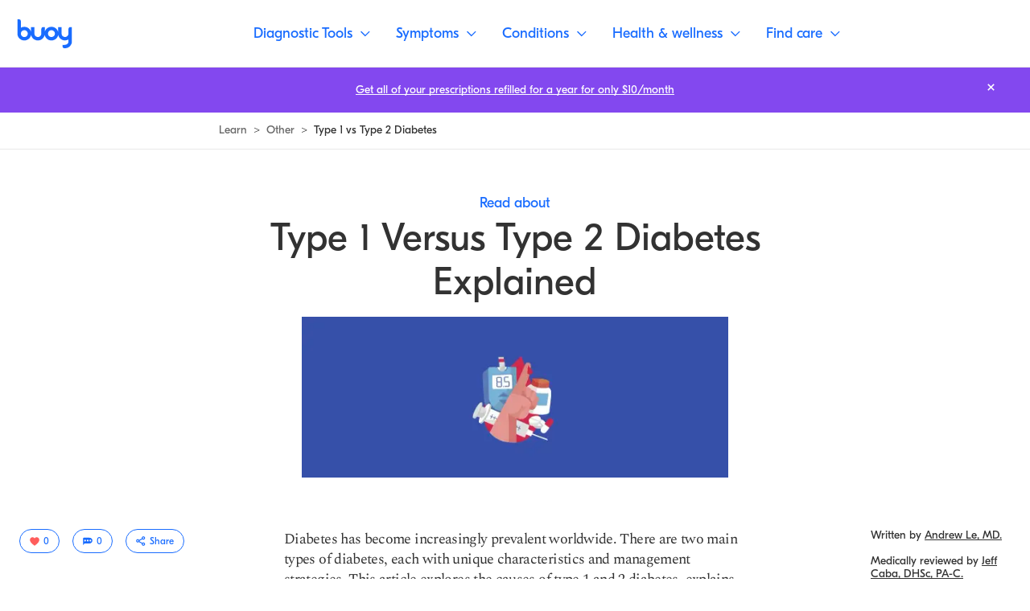

--- FILE ---
content_type: text/html; charset=utf-8
request_url: https://www.buoyhealth.com/learn/type-1-vs-type2-diabetes
body_size: 75849
content:
<!DOCTYPE html><html lang="en"><head><meta charSet="utf-8"/><meta name="viewport" content="initial-scale=1, viewport-fit=cover"/><link rel="icon" href="/favicon.png"/><link rel="preconnect" href="https://fonts.gstatic.com"/><link rel="preconnect" href="https://www.googletagmanager.com" crossorigin=""/><link rel="preload" href="/fonts/GT-Eesti-Display-Regular.woff2" as="font" crossorigin=""/><link rel="preload" href="/fonts/GT-Eesti-Display-Bold.woff2" as="font" crossorigin=""/><link rel="preload" href="/fonts/GT-Eesti-Display-Regular-Italic.woff2" as="font" crossorigin=""/><link rel="preload" href="https://fonts.gstatic.com/s/spectral/v13/rnCs-xNNww_2s0amA9vmtm3BafaPWnII.woff2" as="font" type="font/woff2" crossorigin="anonymous"/><link rel="preload" href="https://fonts.gstatic.com/s/spectral/v13/rnCr-xNNww_2s0amA9M5knjsS_ul.woff2" as="font" type="font/woff2" crossorigin="anonymous"/><script defer="">function isIE() {
                ua = navigator.userAgent;
                /* MSIE used to detect old browsers and Trident used to newer ones*/
                var is_ie = ua.indexOf("MSIE ") > -1 || ua.indexOf("Trident/") > -1;

                return is_ie;
              }
              /* Create an alert to show if the browser is IE or not */
              if (isIE()){
                alert('This browser is not supported');
              }</script><script type="application/ld+json">{"@context":"https://schema.org","@type":"MedicalWebPage","publisher":{"@type":"Organization","name":"Buoy Health, Inc.","logo":{"@type":"ImageObject","url":"https://www.buoyhealth.com/static/images/app_icons/ios-icon-192x192.png"}},"audience":{"@type":"Audience","name":"https://schema.org/Patient"},"headline":"Type 1 Versus Type 2 Diabetes Explained","description":"Discover the key differences between Type 1 and Type 2 Diabetes and how to manage each condition through proper diet, exercise, and medication. Stay informed and empowered in your journey towards better health with our comprehensive blog on Type 1 versus Type 2 Diabetes.","image":["https://cdn.sanity.io/images/0b678gck/buoy-public-site/252c9b38b1177ae12e738637d50e73cccfcb0bae-2880x1086.png"],"url":"https://www.buoyhealth.com/learn/type-1-vs-type2-diabetes","author":{"@type":"Person","name":"Andrew Le, MD","sameAs":"https://www.buoyhealth.com/writers/andrew-le-md"},"lastReviewed":"2024-06-08T13:32:38Z","datePublished":"2024-06-08T11:56:36Z","dateModified":"2024-06-08T13:32:38Z","reviewedBy":{"@type":"Person","name":"Jeff Caba, DHSc, PA-C","sameAs":"https://www.buoyhealth.com/writers/jeff-caba"}}</script><script type="application/ld+json">{"@context":"https://schema.org","@type":"FAQPage","mainEntity":[{"@type":"Question","name":"What are the differences between type 1 and type 2 diabetes?","acceptedAnswer":{"@type":"Answer","text":"Type 1 diabetes involves the body's inability to produce insulin and requires lifelong insulin therapy for management. On the other hand, Type 2 diabetes, typically associated with lifestyle factors, involves the body's inability to use insulin properly and can often be managed through lifestyle changes and oral medications."}},{"@type":"Question","name":"What is the prevalence of diabetes in the United States?","acceptedAnswer":{"@type":"Answer","text":"Diabetes is an increasingly common health condition in the US, with 38.4 million people diagnosed with either Type 1 or Type 2 diabetes."}},{"@type":"Question","name":"How are type 1 and type 2 diabetes treated?","acceptedAnswer":{"@type":"Answer","text":"Type 1 diabetes treatment generally involves insulin injections and regular glucose monitoring. Type 2 diabetes is managed with lifestyle modifications like improving diet and increasing exercise, oral medications, and sometimes, insulin therapy."}},{"@type":"Question","name":"How important is diet in managing diabetes?","acceptedAnswer":{"@type":"Answer","text":"A healthy, balanced diet is crucial in managing both types of diabetes. It helps control blood sugar levels and prevent complications, with regular meals being essential."}},{"@type":"Question","name":"How is stress related to diabetes?","acceptedAnswer":{"@type":"Answer","text":"Stress can significantly impact blood sugar levels, making them harder to control. This is true for both type 1 and type 2 diabetes. Hence, stress management techniques can be beneficial for people dealing with diabetes."}},{"@type":"Question","name":"How is diabetes diagnosed?","acceptedAnswer":{"@type":"Answer","text":"Diabetes is diagnosed based on blood sugar levels, with fasting plasma glucose and HbA1c tests playing a significant role. Type 1 diagnosis often involves the determination of the complete absence of insulin production. Type 2 involves testing the body's ability to use insulin effectively."}},{"@type":"Question","name":"What lifestyle changes are required to manage type 2 diabetes?","acceptedAnswer":{"@type":"Answer","text":"Successful Type 2 diabetes management often involves lifestyle modifications like eating a balanced diet, regular physical activity, and maintaining a healthy weight. These changes can help manage blood sugar levels and decrease the need for medication."}}]}</script><title>Type 1 Versus Type 2 Diabetes Explained</title><meta name="description" content="Discover the key differences between Type 1 and Type 2 Diabetes and how to manage each condition through proper diet, exercise, and medication. Stay informed and empowered in your journey towards better health with our comprehensive blog on Type 1 versus Type 2 Diabetes."/><meta property="og:title" content="Type 1 Versus Type 2 Diabetes Explained"/><meta property="og:description" content="Discover the key differences between Type 1 and Type 2 Diabetes and how to manage each condition through proper diet, exercise, and medication. Stay informed and empowered in your journey towards better health with our comprehensive blog on Type 1 versus Type 2 Diabetes."/><meta property="og:image" content="https://cdn.sanity.io/images/0b678gck/buoy-public-site/252c9b38b1177ae12e738637d50e73cccfcb0bae-2880x1086.png?w=1200"/><meta property="og:image:alt" content="Type 1 Versus Type 2 Diabetes"/><meta property="og:url" content="https://www.buoyhealth.com/learn/type-1-vs-type2-diabetes"/><meta property="og:type" content="article"/><meta property="og:author" content="https://www.facebook.com/buoyhealth"/><meta name="twitter:title" content="Type 1 Versus Type 2 Diabetes Explained"/><meta name="twitter:description" content="Discover the key differences between Type 1 and Type 2 Diabetes and how to manage each condition through proper diet, exercise, and medication. Stay informed and empowered in your journey towards better health with our comprehensive blog on Type 1 versus Type 2 Diabetes."/><meta name="twitter:image" content="https://cdn.sanity.io/images/0b678gck/buoy-public-site/252c9b38b1177ae12e738637d50e73cccfcb0bae-2880x1086.png?w=1200"/><meta name="twitter:image:alt" content="Type 1 Versus Type 2 Diabetes"/><meta name="twitter:site" content="@buoyhealth"/><meta name="twitter:card" content="summary_large_image"/><meta property="article:published_time" content="2024-06-08T11:56:36Z"/><meta property="article:modified_time" content="2024-06-08T13:32:38Z"/><meta property="article:author" content="https://www.buoyhealth.com/writers/andrew-le-md"/><link rel="canonical" href="https://www.buoyhealth.com/learn/type-1-vs-type2-diabetes"/><link rel="alternate" href="https://www.buoyhealth.com/learn/type-1-vs-type2-diabetes" hrefLang="en"/><meta name="robots" content="max-image-preview:large"/><meta name="p:domain_verify" content="e141d1408efbe2843a0ffecafcfba1bf"/><meta name="msvalidate.01" content="8DDAE1D23A2E9FECD7C589F097468D66"/><meta name="google-site-verification" content="_2Q2G77at1kpKFhSCk1gvNFmMZGzvN_hqXOjVtj_vEA"/><meta name="facebook-domain-verification" content="z6yqxa41ugu35b04c0r3m2orxykde7"/><meta name="next-head-count" content="38"/><link rel="preload" href="/_next/static/css/f5a15a15ee4ed350.css" as="style"/><link rel="stylesheet" href="/_next/static/css/f5a15a15ee4ed350.css" data-n-g=""/><link rel="preload" href="/_next/static/css/e5b68f64462c1c9b.css" as="style"/><link rel="stylesheet" href="/_next/static/css/e5b68f64462c1c9b.css" data-n-p=""/><noscript data-n-css=""></noscript><script defer="" nomodule="" src="/_next/static/chunks/polyfills-c67a75d1b6f99dc8.js"></script><script src="/_next/static/chunks/webpack-bb7f72b7750f0e90.js" defer=""></script><script src="/_next/static/chunks/main-83c256a7d1d8b2fd.js" defer=""></script><script src="/_next/static/chunks/pages/_app-f470fbe83b19c6c0.js" defer=""></script><script src="/_next/static/chunks/pages/learn/%5BslugOrLanguage%5D/%5B%5B...slugOrTopics%5D%5D-5b9e5643add1697e.js" defer=""></script><script src="/_next/static/C4UxyfUeG-XinKXtmyvHw/_buildManifest.js" defer=""></script><script src="/_next/static/C4UxyfUeG-XinKXtmyvHw/_ssgManifest.js" defer=""></script><style data-styled="" data-styled-version="5.3.3">.fOsTSf{display:-webkit-box;display:-webkit-flex;display:-ms-flexbox;display:flex;}/*!sc*/
.coOuiY{margin-left:0.5rem;margin-right:0.5rem;}/*!sc*/
.bFRbQT{position:relative;}/*!sc*/
.hkJQQI{padding-top:37.708333333333336%;}/*!sc*/
.YYGMF{height:100%;position:absolute;top:0rem;right:0rem;left:0rem;}/*!sc*/
.eQlqbp{-webkit-align-self:center;-ms-flex-item-align:center;align-self:center;margin-right:0.5rem;width:1.25rem;}/*!sc*/
@media screen and (min-width:375px){.eQlqbp{width:1.25rem;}}/*!sc*/
@media screen and (min-width:768px){.eQlqbp{width:1.5rem;}}/*!sc*/
.ekebOc{padding-top:80%;}/*!sc*/
.hdRXJY{padding-top:2rem;color:#7A7A7A;}/*!sc*/
.cdlfki{color:#7A7A7A;}/*!sc*/
.hQEcLj{margin-top:1.75rem;margin-bottom:1.75rem;}/*!sc*/
.gTjoCK{-webkit-flex-direction:column;-ms-flex-direction:column;flex-direction:column;-webkit-box-pack:start;-webkit-justify-content:flex-start;-ms-flex-pack:start;justify-content:flex-start;-webkit-align-items:start;-webkit-box-align:start;-ms-flex-align:start;align-items:start;margin-top:1.75rem;width:100%;display:-webkit-inline-box;display:-webkit-inline-flex;display:-ms-inline-flexbox;display:inline-flex;}/*!sc*/
@media screen and (min-width:375px){.gTjoCK{-webkit-flex-direction:column;-ms-flex-direction:column;flex-direction:column;-webkit-box-pack:start;-webkit-justify-content:flex-start;-ms-flex-pack:start;justify-content:flex-start;-webkit-align-items:start;-webkit-box-align:start;-ms-flex-align:start;align-items:start;}}/*!sc*/
@media screen and (min-width:768px){.gTjoCK{-webkit-flex-direction:row;-ms-flex-direction:row;flex-direction:row;-webkit-box-pack:justify;-webkit-justify-content:space-between;-ms-flex-pack:justify;justify-content:space-between;-webkit-align-items:center;-webkit-box-align:center;-ms-flex-align:center;align-items:center;}}/*!sc*/
.ceTybk{-webkit-box-flex:1;-webkit-flex-grow:1;-ms-flex-positive:1;flex-grow:1;-webkit-box-pack:start;-webkit-justify-content:flex-start;-ms-flex-pack:start;justify-content:flex-start;-webkit-align-items:start;-webkit-box-align:start;-ms-flex-align:start;align-items:start;margin-top:1rem;margin-left:0rem;width:100%;display:-webkit-box;display:-webkit-flex;display:-ms-flexbox;display:flex;position:relative;}/*!sc*/
@media screen and (min-width:375px){.ceTybk{-webkit-box-pack:start;-webkit-justify-content:flex-start;-ms-flex-pack:start;justify-content:flex-start;-webkit-align-items:start;-webkit-box-align:start;-ms-flex-align:start;align-items:start;}}/*!sc*/
@media screen and (min-width:768px){.ceTybk{-webkit-box-pack:end;-webkit-justify-content:flex-end;-ms-flex-pack:end;justify-content:flex-end;-webkit-align-items:center;-webkit-box-align:center;-ms-flex-align:center;align-items:center;}}/*!sc*/
@media screen and (min-width:375px){.ceTybk{margin-top:1rem;margin-left:0rem;}}/*!sc*/
@media screen and (min-width:768px){.ceTybk{margin-top:0rem;margin-left:1rem;}}/*!sc*/
.eHdOVh{color:#2e7d32;}/*!sc*/
.goZcIj{color:#de1214;}/*!sc*/
.cgBQuB{margin-right:1.5rem;}/*!sc*/
.eBHEsc{-webkit-box-pack:center;-webkit-justify-content:center;-ms-flex-pack:center;justify-content:center;-webkit-align-items:center;-webkit-box-align:center;-ms-flex-align:center;align-items:center;-webkit-box-flex:1;-webkit-flex-grow:1;-ms-flex-positive:1;flex-grow:1;margin-top:auto;overflow:hidden;display:none;position:relative;}/*!sc*/
@media screen and (min-width:375px){.eBHEsc{display:none;}}/*!sc*/
@media screen and (min-width:768px){.eBHEsc{display:none;}}/*!sc*/
@media screen and (min-width:1024px){.eBHEsc{display:-webkit-box;display:-webkit-flex;display:-ms-flexbox;display:flex;}}/*!sc*/
.igImnh{padding-top:0rem;padding-left:1.5rem;padding-right:1.5rem;padding-bottom:1.5rem;}/*!sc*/
@media screen and (min-width:375px){.igImnh{padding-top:0rem;padding-left:1.5rem;padding-right:1.5rem;padding-bottom:1.5rem;}}/*!sc*/
@media screen and (min-width:768px){.igImnh{padding-top:0rem;padding-left:1.5rem;padding-right:1.5rem;padding-bottom:1.5rem;}}/*!sc*/
@media screen and (min-width:1024px){.igImnh{padding-top:2.2125rem;padding-left:2.25rem;padding-right:2.25rem;padding-bottom:1.25rem;}}/*!sc*/
.hTJcVn{margin-bottom:2.25rem;}/*!sc*/
@media screen and (min-width:375px){.hTJcVn{margin-bottom:2.25rem;}}/*!sc*/
@media screen and (min-width:768px){.hTJcVn{margin-bottom:2.25rem;}}/*!sc*/
@media screen and (min-width:1024px){.hTJcVn{margin-bottom:3rem;}}/*!sc*/
.AvAQS{margin-top:2.25rem;display:-webkit-box;display:-webkit-flex;display:-ms-flexbox;display:flex;}/*!sc*/
@media screen and (min-width:375px){.AvAQS{margin-top:2.25rem;}}/*!sc*/
@media screen and (min-width:768px){.AvAQS{margin-top:2rem;}}/*!sc*/
@media screen and (min-width:1024px){.AvAQS{margin-top:2.25rem;}}/*!sc*/
.cDHZVQ{margin-left:0.75rem;}/*!sc*/
.labGXN{margin-top:3.625rem;}/*!sc*/
@media screen and (min-width:375px){.labGXN{margin-top:3.625rem;}}/*!sc*/
@media screen and (min-width:768px){.labGXN{margin-top:1.8125rem;}}/*!sc*/
@media screen and (min-width:1024px){.labGXN{margin-top:2.25rem;}}/*!sc*/
data-styled.g2[id="base__Base-sc-1yef9o3-0"]{content:"bhAKOP,fOsTSf,coOuiY,bFRbQT,hkJQQI,YYGMF,eQlqbp,ekebOc,hdRXJY,cdlfki,hQEcLj,gTjoCK,ceTybk,eHdOVh,goZcIj,cgBQuB,eBHEsc,igImnh,hTJcVn,AvAQS,cDHZVQ,labGXN,"}/*!sc*/
html,body,div,span,applet,object,iframe,h1,h2,h3,h4,h5,h6,p,blockquote,pre,a,abbr,acronym,address,big,cite,code,del,dfn,em,img,ins,kbd,q,s,samp,small,strike,strong,sub,sup,tt,var,b,u,i,center,dl,dt,dd,ol,ul,li,fieldset,form,label,legend,table,caption,tbody,tfoot,thead,tr,th,td,article,aside,canvas,details,embed,figure,figcaption,footer,header,hgroup,menu,nav,output,ruby,section,summary,time,mark,audio,video{margin:0;padding:0;border:0;font-size:100%;font:inherit;vertical-align:baseline;white-space:normal;}/*!sc*/
article,aside,details,figcaption,figure,footer,header,hgroup,menu,nav,section{display:block;}/*!sc*/
*{-webkit-font-smoothing:antialiased;-moz-osx-font-smoothing:grayscale;box-sizing:border-box;}/*!sc*/
button{-webkit-appearance:none;-moz-appearance:none;appearance:none;border:none;padding:initial;}/*!sc*/
li{list-style-type:none;}/*!sc*/
a{color:inherit;-webkit-text-decoration:none;text-decoration:none;}/*!sc*/
data-styled.g12[id="sc-global-kRsaRM1"]{content:"sc-global-kRsaRM1,"}/*!sc*/
.goAzWw path{-webkit-transition:all 600ms;transition:all 600ms;}/*!sc*/
data-styled.g13[id="BuoyChatIcon-sc-o3qzex-0"]{content:"goAzWw,"}/*!sc*/
.exCeji{-webkit-text-decoration:none;text-decoration:none;color:#323232;padding:1.1875rem 2rem;border:1px solid #fff;border-radius:0.25rem;background-color:#143987;color:#fff;z-index:999;position:absolute;top:calc(1.5rem + 3.6875rem);left:50%;-webkit-transform:translateX(-50%);-ms-transform:translateX(-50%);transform:translateX(-50%);pointer-events:none !important;opacity:0;}/*!sc*/
.exCeji:focus{opacity:1;}/*!sc*/
@media screen and (min-width:768px){.exCeji{top:calc(1.5rem + 5.25rem);}}/*!sc*/
.fUjwDq{-webkit-text-decoration:none;text-decoration:none;color:#323232;}/*!sc*/
.bLCMzx{-webkit-text-decoration:none;text-decoration:none;color:#323232;display:inline;-webkit-align-items:center;-webkit-box-align:center;-ms-flex-align:center;align-items:center;color:#323232;font-family:"GT Eesti Display",sans-serif;font-weight:400;font-size:0.875rem;line-height:1.05rem;-webkit-letter-spacing:0rem;-moz-letter-spacing:0rem;-ms-letter-spacing:0rem;letter-spacing:0rem;}/*!sc*/
.bLCMzx .base__AnchorLabel-sc-1yef9o3-2{background-image:linear-gradient(#323232,#323232);background-repeat:no-repeat;background-position:left 90%;-webkit-transition:background-size 0.3s cubic-bezier(0.19,1,0.22,1);transition:background-size 0.3s cubic-bezier(0.19,1,0.22,1);background-size:100% 1px;white-space:normal;}/*!sc*/
.bLCMzx .base__AnchorLabel-sc-1yef9o3-2:hover{background-image:linear-gradient(#323232,#323232);background-repeat:no-repeat;background-position:left 90%;-webkit-transition:background-size 0.3s cubic-bezier(0.19,1,0.22,1);transition:background-size 0.3s cubic-bezier(0.19,1,0.22,1);background-size:0% 1px;}/*!sc*/
.cOKGVq{-webkit-text-decoration:none;text-decoration:none;color:#323232;display:-webkit-inline-box;display:-webkit-inline-flex;display:-ms-inline-flexbox;display:inline-flex;}/*!sc*/
.qmCoo{-webkit-text-decoration:none;text-decoration:none;color:#323232;font-family:"GT Eesti Display",sans-serif;font-weight:400;font-size:1.125rem;line-height:1.3125rem;-webkit-letter-spacing:0rem;-moz-letter-spacing:0rem;-ms-letter-spacing:0rem;letter-spacing:0rem;color:inherit;}/*!sc*/
.qmCoo .base__AnchorLabel-sc-1yef9o3-2{background-image:linear-gradient(#323232,#323232);background-repeat:no-repeat;background-position:left 90%;-webkit-transition:background-size 0.3s cubic-bezier(0.19,1,0.22,1);transition:background-size 0.3s cubic-bezier(0.19,1,0.22,1);background-size:0% 1px;white-space:normal;}/*!sc*/
.qmCoo:hover .base__AnchorLabel-sc-1yef9o3-2,.qmCoo:focus .base__AnchorLabel-sc-1yef9o3-2{background-image:linear-gradient(#323232,#323232);background-repeat:no-repeat;background-position:left 90%;-webkit-transition:background-size 0.3s cubic-bezier(0.19,1,0.22,1);transition:background-size 0.3s cubic-bezier(0.19,1,0.22,1);background-size:100% 1px;}/*!sc*/
.DJfeX{-webkit-text-decoration:none;text-decoration:none;color:#323232;color:#196CFF;font-family:"GT Eesti Display",sans-serif;font-weight:400;font-size:1.125rem;line-height:1.3125rem;-webkit-letter-spacing:0rem;-moz-letter-spacing:0rem;-ms-letter-spacing:0rem;letter-spacing:0rem;}/*!sc*/
.DJfeX .base__AnchorLabel-sc-1yef9o3-2{background-image:linear-gradient(#196CFF,#196CFF);background-repeat:no-repeat;background-position:left 90%;-webkit-transition:background-size 0.3s cubic-bezier(0.19,1,0.22,1);transition:background-size 0.3s cubic-bezier(0.19,1,0.22,1);background-size:100% 1px;white-space:normal;}/*!sc*/
.DJfeX .base__AnchorLabel-sc-1yef9o3-2:hover{background-image:linear-gradient(#196CFF,#196CFF);background-repeat:no-repeat;background-position:left 90%;-webkit-transition:background-size 0.3s cubic-bezier(0.19,1,0.22,1);transition:background-size 0.3s cubic-bezier(0.19,1,0.22,1);background-size:0% 1px;}/*!sc*/
.DJfeX:disabled{color:#BEBEBE;color:#BEBEBE;}/*!sc*/
.DJfeX:disabled .base__AnchorLabel-sc-1yef9o3-2{background-image:linear-gradient(#BEBEBE,#BEBEBE);background-repeat:no-repeat;background-position:left 90%;-webkit-transition:background-size 0.3s cubic-bezier(0.19,1,0.22,1);transition:background-size 0.3s cubic-bezier(0.19,1,0.22,1);background-size:100% 1px;white-space:normal;}/*!sc*/
.DJfeX:disabled .base__AnchorLabel-sc-1yef9o3-2:hover{background-image:linear-gradient(#BEBEBE,#BEBEBE);background-repeat:no-repeat;background-position:left 90%;-webkit-transition:background-size 0.3s cubic-bezier(0.19,1,0.22,1);transition:background-size 0.3s cubic-bezier(0.19,1,0.22,1);background-size:0% 1px;}/*!sc*/
.eJHDQX{-webkit-text-decoration:none;text-decoration:none;color:#323232;font-family:"GT Eesti Display",sans-serif;font-weight:400;font-size:1.125rem;line-height:1.375rem;-webkit-letter-spacing:0rem;-moz-letter-spacing:0rem;-ms-letter-spacing:0rem;letter-spacing:0rem;-webkit-transition:all 600ms;transition:all 600ms;color:#196CFF;}/*!sc*/
.eJHDQX .base__AnchorLabel-sc-1yef9o3-2{background-image:linear-gradient(#196CFF,#196CFF);background-repeat:no-repeat;background-position:left 90%;-webkit-transition:background-size 0.3s cubic-bezier(0.19,1,0.22,1);transition:background-size 0.3s cubic-bezier(0.19,1,0.22,1);background-size:0% 1px;}/*!sc*/
.eJHDQX:hover .base__AnchorLabel-sc-1yef9o3-2,.eJHDQX:focus .base__AnchorLabel-sc-1yef9o3-2{background-image:linear-gradient(#196CFF,#196CFF);background-repeat:no-repeat;background-position:left 90%;-webkit-transition:background-size 0.3s cubic-bezier(0.19,1,0.22,1);transition:background-size 0.3s cubic-bezier(0.19,1,0.22,1);background-size:100% 1px;}/*!sc*/
.cxdlWX{-webkit-text-decoration:none;text-decoration:none;color:#323232;font-family:"GT Eesti Display",sans-serif;font-weight:400;font-size:0.875rem;line-height:1.05rem;-webkit-letter-spacing:0rem;-moz-letter-spacing:0rem;-ms-letter-spacing:0rem;letter-spacing:0rem;color:#484848;}/*!sc*/
.cxdlWX .base__AnchorLabel-sc-1yef9o3-2{background-image:linear-gradient(#8F8F8F,#8F8F8F);background-repeat:no-repeat;background-position:left 90%;-webkit-transition:background-size 0.3s cubic-bezier(0.19,1,0.22,1);transition:background-size 0.3s cubic-bezier(0.19,1,0.22,1);background-size:0% 1px;white-space:normal;}/*!sc*/
.cxdlWX:hover .base__AnchorLabel-sc-1yef9o3-2,.cxdlWX:focus .base__AnchorLabel-sc-1yef9o3-2{background-image:linear-gradient(#8F8F8F,#8F8F8F);background-repeat:no-repeat;background-position:left 90%;-webkit-transition:background-size 0.3s cubic-bezier(0.19,1,0.22,1);transition:background-size 0.3s cubic-bezier(0.19,1,0.22,1);background-size:100% 1px;}/*!sc*/
.eFSNie{-webkit-text-decoration:none;text-decoration:none;color:#323232;position:absolute;top:0;right:0;margin:1rem 1.5rem;}/*!sc*/
@media screen and (min-width:1024px){.eFSNie{margin:0.75rem 2.25rem;}}/*!sc*/
.eFSNie:focus{outline:2px solid #fff;}/*!sc*/
.eFSNie:hover path{stroke:#E9E9E9;}/*!sc*/
data-styled.g14[id="style__Anchor-sc-46c4v1-0"]{content:"exCeji,fUjwDq,bLCMzx,cOKGVq,qmCoo,DJfeX,eJHDQX,cxdlWX,eFSNie,"}/*!sc*/
.jGSHNR{cursor:pointer;-webkit-text-decoration:none;text-decoration:none;white-space:nowrap;-webkit-transition:opacity 300ms;transition:opacity 300ms;font-family:"GT Eesti Display",sans-serif;font-weight:400;font-size:1.125rem;line-height:1.375rem;-webkit-letter-spacing:0rem;-moz-letter-spacing:0rem;-ms-letter-spacing:0rem;letter-spacing:0rem;color:#fff;background-size:100% 1px;background-image:linear-gradient(white,white);background-repeat:no-repeat;background-position:left 90%;}/*!sc*/
.jGSHNR .base__AnchorLabel-sc-1yef9o3-2{white-space:nowrap;}/*!sc*/
.cwVRQY{cursor:pointer;-webkit-text-decoration:none;text-decoration:none;white-space:nowrap;-webkit-transition:opacity 300ms;transition:opacity 300ms;}/*!sc*/
.cwVRQY .base__AnchorLabel-sc-1yef9o3-2{white-space:nowrap;}/*!sc*/
.clKAEY{cursor:pointer;-webkit-text-decoration:none;text-decoration:none;white-space:normal;-webkit-transition:opacity 300ms;transition:opacity 300ms;}/*!sc*/
.clKAEY .base__AnchorLabel-sc-1yef9o3-2{white-space:normal;}/*!sc*/
.fpGOA{cursor:pointer;-webkit-text-decoration:none;text-decoration:none;white-space:nowrap;-webkit-transition:opacity 300ms;transition:opacity 300ms;font-family:"GT Eesti Display",sans-serif;font-weight:400;font-size:1.125rem;line-height:1.375rem;-webkit-letter-spacing:0rem;-moz-letter-spacing:0rem;-ms-letter-spacing:0rem;letter-spacing:0rem;-webkit-transition:all 600ms;transition:all 600ms;border:1px solid #E9E9E9;display:-webkit-box;display:-webkit-flex;display:-ms-flexbox;display:flex;-webkit-align-items:center;-webkit-box-align:center;-ms-flex-align:center;align-items:center;height:3.5rem;border-radius:5.25rem;color:#fff;background-color:#196CFF;padding:0 1rem;}/*!sc*/
.fpGOA:hover,.fpGOA:focus{background-color:#0641BD;}/*!sc*/
.fpGOA .base__AnchorLabel-sc-1yef9o3-2{white-space:nowrap;}/*!sc*/
.gDTKcD{cursor:pointer;-webkit-text-decoration:none;text-decoration:none;white-space:nowrap;-webkit-transition:opacity 300ms;transition:opacity 300ms;background-color:#196CFF;color:#fff;border-radius:5.25rem;font-family:"GT Eesti Display",sans-serif;font-weight:400;font-size:1.125rem;line-height:1.375rem;-webkit-letter-spacing:0rem;-moz-letter-spacing:0rem;-ms-letter-spacing:0rem;letter-spacing:0rem;padding:1rem 2.25rem;}/*!sc*/
.gDTKcD:hover,.gDTKcD:focus{background-color:#105DEC;}/*!sc*/
.gDTKcD .base__AnchorLabel-sc-1yef9o3-2{white-space:nowrap;}/*!sc*/
.gQAufh{cursor:pointer;-webkit-text-decoration:none;text-decoration:none;white-space:nowrap;-webkit-transition:opacity 300ms;transition:opacity 300ms;padding:0.5rem;display:-webkit-box;display:-webkit-flex;display:-ms-flexbox;display:flex;-webkit-box-pack:center;-webkit-justify-content:center;-ms-flex-pack:center;justify-content:center;-webkit-align-items:center;-webkit-box-align:center;-ms-flex-align:center;align-items:center;}/*!sc*/
.gQAufh .base__AnchorLabel-sc-1yef9o3-2{white-space:nowrap;}/*!sc*/
data-styled.g15[id="style__AnchorInner-sc-46c4v1-1"]{content:"jGSHNR,cwVRQY,clKAEY,fpGOA,gDTKcD,gQAufh,"}/*!sc*/
.cKcbHe{background-color:transparent;}/*!sc*/
data-styled.g16[id="style__StyledButton-sc-n1aa6n-0"]{content:"cKcbHe,"}/*!sc*/
.zErXv{-webkit-align-items:center;-webkit-box-align:center;-ms-flex-align:center;align-items:center;border-radius:0.25rem;display:-webkit-box;display:-webkit-flex;display:-ms-flexbox;display:flex;height:2rem;-webkit-box-pack:center;-webkit-justify-content:center;-ms-flex-pack:center;justify-content:center;width:2rem;position:fixed;right:1rem;top:1rem;}/*!sc*/
.zErXv:active{box-shadow:0px 0px 4px #4085FE,inset 0px 0px 4px #4085FE;border:1px solid #0641BD;}/*!sc*/
.zErXv:hover{background-color:#E9E9E9;}/*!sc*/
@media screen and (min-width:768px){.zErXv{right:1.5rem;top:1.5rem;}}/*!sc*/
.zErXv svg{height:auto;width:1.5rem;}/*!sc*/
@media screen and (min-width:768px){.zErXv{height:2.5rem;width:2.5rem;}.zErXv svg{width:1.875rem;}}/*!sc*/
data-styled.g32[id="MobileNavBarstyle__NavButton-sc-1h7r501-0"]{content:"zErXv,"}/*!sc*/
.iyWQIg{-webkit-align-items:flex-start;-webkit-box-align:flex-start;-ms-flex-align:flex-start;align-items:flex-start;background-color:#fff;display:-webkit-box;display:-webkit-flex;display:-ms-flexbox;display:flex;-webkit-flex-direction:column;-ms-flex-direction:column;flex-direction:column;-webkit-box-pack:center;-webkit-justify-content:center;-ms-flex-pack:center;justify-content:center;left:0;height:3.6875rem;padding:0;position:fixed;top:0;width:100%;z-index:700;}/*!sc*/
@media screen and (min-width:768px){.iyWQIg{min-height:5.25rem;}}/*!sc*/
@media screen and (min-width:1024px){.iyWQIg{-webkit-align-items:center;-webkit-box-align:center;-ms-flex-align:center;align-items:center;border-bottom:1px solid #E9E9E9;-webkit-flex-direction:row;-ms-flex-direction:row;flex-direction:row;-webkit-box-pack:justify;-webkit-justify-content:space-between;-ms-flex-pack:justify;justify-content:space-between;padding:0 1rem;}}/*!sc*/
data-styled.g42[id="Navigationstyle__NavBar-sc-1vt1vya-0"]{content:"iyWQIg,"}/*!sc*/
.bOGqEC{border-bottom:1px solid #E9E9E9;height:100%;padding:1rem 1.5rem;width:100%;}/*!sc*/
.bOGqEC svg{height:100%;}/*!sc*/
@media screen and (min-width:1024px){.bOGqEC{border-bottom:none;height:2.25rem;padding:0;width:auto;}}/*!sc*/
data-styled.g43[id="Navigationstyle__NavBarLeft-sc-1vt1vya-1"]{content:"bOGqEC,"}/*!sc*/
.gAnrsy{-webkit-align-items:center;-webkit-box-align:center;-ms-flex-align:center;align-items:center;display:-webkit-box;display:-webkit-flex;display:-ms-flexbox;display:flex;-webkit-box-pack:end;-webkit-justify-content:flex-end;-ms-flex-pack:end;justify-content:flex-end;width:100%;}/*!sc*/
.gAnrsy > ul{-webkit-align-items:center;-webkit-box-align:center;-ms-flex-align:center;align-items:center;display:-webkit-box;display:-webkit-flex;display:-ms-flexbox;display:flex;}/*!sc*/
@media screen and (min-width:1024px){.gAnrsy{height:100%;-webkit-box-pack:center;-webkit-justify-content:center;-ms-flex-pack:center;justify-content:center;}}/*!sc*/
data-styled.g44[id="Navigationstyle__NavBarRight-sc-1vt1vya-2"]{content:"gAnrsy,"}/*!sc*/
.kMAaCT{-webkit-transition:opacity 300ms;transition:opacity 300ms;-webkit-break-inside:avoid;break-inside:avoid;}/*!sc*/
data-styled.g45[id="style__PreloadContainer-sc-i17fii-0"]{content:"kMAaCT,"}/*!sc*/
.iMUuHB{-webkit-transition:opacity 300ms;transition:opacity 300ms;}/*!sc*/
data-styled.g46[id="style__Container-sc-i17fii-1"]{content:"iMUuHB,"}/*!sc*/
.glytck{pointer-events:none;}/*!sc*/
data-styled.g47[id="style__Placeholder-sc-i17fii-2"]{content:"glytck,"}/*!sc*/
.dCWign{background-color:#105DEC;max-height:12.5rem;}/*!sc*/
.dCWign *{max-height:12.5rem;}/*!sc*/
data-styled.g48[id="style__ImageContainer-sc-56k08k-0"]{content:"dCWign,"}/*!sc*/
.lpapky{display:-webkit-box;display:-webkit-flex;display:-ms-flexbox;display:flex;-webkit-flex-direction:column;-ms-flex-direction:column;flex-direction:column;background-color:#fff;}/*!sc*/
data-styled.g50[id="style__Container-sc-56k08k-2"]{content:"lpapky,"}/*!sc*/
.jivJEd{border-top:1px solid #0641BD;}/*!sc*/
@media screen and (min-width:1024px){.jivJEd{border-top:none;}}/*!sc*/
data-styled.g51[id="style__Inner-sc-56k08k-3"]{content:"jivJEd,"}/*!sc*/
.kCaXjn{display:-webkit-box;display:-webkit-flex;display:-ms-flexbox;display:flex;-webkit-flex-wrap:wrap;-ms-flex-wrap:wrap;flex-wrap:wrap;}/*!sc*/
data-styled.g52[id="style__MenuContainer-sc-56k08k-4"]{content:"kCaXjn,"}/*!sc*/
.fwcoOh{width:50%;margin-top:2.25rem;padding-right:1.5rem;}/*!sc*/
@media screen and (min-width:768px){.fwcoOh{width:calc(100% / 3);}}/*!sc*/
@media screen and (min-width:1024px){.fwcoOh{margin-top:0;width:20vw;padding-right:2.25rem;}}/*!sc*/
@media screen and (min-width:768px){.fwcoOh:nth-of-type(2){width:calc(100% / 3 * 2);}}/*!sc*/
@media screen and (min-width:1024px){.fwcoOh:nth-of-type(2){width:20vw;}}/*!sc*/
.fwcoOh:nth-of-type(3){width:100%;}/*!sc*/
@media screen and (min-width:768px){.fwcoOh:nth-of-type(3){width:calc(100% / 3);}}/*!sc*/
@media screen and (min-width:1024px){.fwcoOh:nth-of-type(3){width:20vw;}}/*!sc*/
.fwcoOh li{margin-top:0.375rem;}/*!sc*/
.fwcoOh li:first-of-type{margin-top:1.5rem;}/*!sc*/
@media screen and (min-width:1024px){.fwcoOh li:first-of-type{margin-top:2.25rem;}}/*!sc*/
data-styled.g53[id="style__Menu-sc-56k08k-5"]{content:"fwcoOh,"}/*!sc*/
.eUJDVr{display:-webkit-inline-box;display:-webkit-inline-flex;display:-ms-inline-flexbox;display:inline-flex;color:#323232;font-family:"GT Eesti Display",sans-serif;font-weight:400;font-size:1.125rem;line-height:1.375rem;-webkit-letter-spacing:0rem;-moz-letter-spacing:0rem;-ms-letter-spacing:0rem;letter-spacing:0rem;}/*!sc*/
data-styled.g54[id="style__MenuTitle-sc-56k08k-6"]{content:"eUJDVr,"}/*!sc*/
.dwzhUn{line-height:1.6875rem;display:-webkit-inline-box;display:-webkit-inline-flex;display:-ms-inline-flexbox;display:inline-flex;}/*!sc*/
data-styled.g55[id="style__MenuLink-sc-56k08k-7"]{content:"dwzhUn,"}/*!sc*/
.keFPsw{border-top:1px solid #E9E9E9;}/*!sc*/
data-styled.g56[id="style__InfoContainer-sc-56k08k-8"]{content:"keFPsw,"}/*!sc*/
.kCCWhs{display:-webkit-inline-box;display:-webkit-inline-flex;display:-ms-inline-flexbox;display:inline-flex;}/*!sc*/
data-styled.g58[id="style__InfoLink-sc-56k08k-10"]{content:"kCCWhs,"}/*!sc*/
.kjUBFI{font-family:"GT Eesti Display",sans-serif;font-weight:400;font-size:0.875rem;line-height:1.05rem;-webkit-letter-spacing:0rem;-moz-letter-spacing:0rem;-ms-letter-spacing:0rem;letter-spacing:0rem;color:#484848;}/*!sc*/
.kjUBFI p{max-width:23rem;}/*!sc*/
data-styled.g59[id="style__CopyrightContainer-sc-56k08k-11"]{content:"kjUBFI,"}/*!sc*/
.kmjtfc{background-color:#8348ef;color:#fff;z-index:699;font-family:"GT Eesti Display",sans-serif;font-weight:400;font-size:0.875rem;line-height:1.05rem;-webkit-letter-spacing:0rem;-moz-letter-spacing:0rem;-ms-letter-spacing:0rem;letter-spacing:0rem;-webkit-transform:translate3d(0,-100%,0);-ms-transform:translate3d(0,-100%,0);transform:translate3d(0,-100%,0);pointer-events:none;display:hidden;-webkit-box-pack:center;-webkit-justify-content:center;-ms-flex-pack:center;justify-content:center;opacity:0;}/*!sc*/
.kmjtfc > p > a{color:#fff;background-image:linear-gradient(#fff,#fff);background-repeat:no-repeat;background-position:left 90%;-webkit-transition:background-size 0.3s cubic-bezier(0.19,1,0.22,1);transition:background-size 0.3s cubic-bezier(0.19,1,0.22,1);background-size:100% 1px;}/*!sc*/
.kmjtfc > p > a:hover,.kmjtfc > p > a:focus{background-image:linear-gradient(#fff,#fff);background-repeat:no-repeat;background-position:left 90%;-webkit-transition:background-size 0.3s cubic-bezier(0.19,1,0.22,1);transition:background-size 0.3s cubic-bezier(0.19,1,0.22,1);background-size:0% 1px;}/*!sc*/
data-styled.g60[id="style__Container-sc-1fc8n9r-0"]{content:"kmjtfc,"}/*!sc*/
.cGNtfQ{z-index:1;width:0.574375rem;height:0.574375rem;}/*!sc*/
.cGNtfQ path{-webkit-transition:all 600ms;transition:all 600ms;}/*!sc*/
data-styled.g61[id="style__Svg-sc-1fc8n9r-1"]{content:"cGNtfQ,"}/*!sc*/
.gqzslt h1,.gqzslt h2,.gqzslt h3,.gqzslt h4,.gqzslt p,.gqzslt ul,.gqzslt ol,.gqzslt li,.gqzslt .portableText__PortableTextH1-sc-1panrjy-2,.gqzslt .portableText__PortableTextH2-sc-1panrjy-3,.gqzslt .portableText__PortableTextH3-sc-1panrjy-4,.gqzslt .portableText__PortableTextH4-sc-1panrjy-5{color:inherit;}/*!sc*/
.gqzslt div p{margin-bottom:1rem;}/*!sc*/
.gqzslt ul,.gqzslt ol{margin-bottom:1.5rem;}/*!sc*/
.gqzslt ul > li{margin-bottom:0.5rem;padding-left:1.5rem;position:relative;}/*!sc*/
.gqzslt ul > li::before{content:'•';-webkit-transform:translate3d(-1rem,0,0);-ms-transform:translate3d(-1rem,0,0);transform:translate3d(-1rem,0,0);position:absolute;left:1rem;}/*!sc*/
.gqzslt li ul{margin-top:0.75rem;margin-left:0rem;}/*!sc*/
.gqzslt ol:first-child{counter-reset:customlistcounter;}/*!sc*/
.gqzslt ol > li{counter-increment:customlistcounter;margin-bottom:0.75rem;padding-left:1.5rem;position:relative;}/*!sc*/
.gqzslt ol > li::before{content:counter(customlistcounter) '.';-webkit-transform:translate3d(-1rem,0,0);-ms-transform:translate3d(-1rem,0,0);transform:translate3d(-1rem,0,0);position:absolute;left:1rem;}/*!sc*/
.gqzslt li ol{margin-top:0.75rem;margin-left:0rem;}/*!sc*/
.gqzslt ol ol li::before{content:counter(customlistcounter,lower-alpha) '.';}/*!sc*/
.gqzslt ol ol ol li::before{content:counter(customlistcounter,lower-roman) '.';}/*!sc*/
.gqzslt ol ol ol ol li::before{content:counter(customlistcounter) '.';}/*!sc*/
.gqzslt em{font-style:italic;}/*!sc*/
.gqzslt strong{font-weight:600;}/*!sc*/
.gqzslt .portableText__PortableTextButton-sc-1panrjy-0,.gqzslt .portableText__PortableTextLink-sc-1panrjy-1{display:inline;color:#196CFF;}/*!sc*/
.gqzslt .portableText__PortableTextButton-sc-1panrjy-0 > span,.gqzslt .portableText__PortableTextLink-sc-1panrjy-1 > span{background-image:linear-gradient(#196CFF,#196CFF);background-repeat:no-repeat;background-position:left 90%;-webkit-transition:background-size 0.3s cubic-bezier(0.19,1,0.22,1);transition:background-size 0.3s cubic-bezier(0.19,1,0.22,1);background-size:100% 1px;}/*!sc*/
.gqzslt .portableText__PortableTextButton-sc-1panrjy-0:hover > span,.gqzslt .portableText__PortableTextLink-sc-1panrjy-1:hover > span,.gqzslt .portableText__PortableTextButton-sc-1panrjy-0:focus > span,.gqzslt .portableText__PortableTextLink-sc-1panrjy-1:focus > span{background-image:linear-gradient(#196CFF,#196CFF);background-repeat:no-repeat;background-position:left 90%;-webkit-transition:background-size 0.3s cubic-bezier(0.19,1,0.22,1);transition:background-size 0.3s cubic-bezier(0.19,1,0.22,1);background-size:0% 1px;}/*!sc*/
.gqzslt p > .text-sans-serif{font-family:"GT Eesti Display",sans-serif;font-weight:400;font-size:1.125rem;line-height:1.375rem;-webkit-letter-spacing:0rem;-moz-letter-spacing:0rem;-ms-letter-spacing:0rem;letter-spacing:0rem;}/*!sc*/
.cGDgoC h1,.cGDgoC h2,.cGDgoC h3,.cGDgoC h4,.cGDgoC p,.cGDgoC ul,.cGDgoC ol,.cGDgoC li,.cGDgoC .portableText__PortableTextH1-sc-1panrjy-2,.cGDgoC .portableText__PortableTextH2-sc-1panrjy-3,.cGDgoC .portableText__PortableTextH3-sc-1panrjy-4,.cGDgoC .portableText__PortableTextH4-sc-1panrjy-5{color:#323232;}/*!sc*/
.cGDgoC div p{margin-bottom:1rem;}/*!sc*/
.cGDgoC ul,.cGDgoC ol{margin-bottom:1.5rem;}/*!sc*/
.cGDgoC ul > li{margin-bottom:0.5rem;padding-left:1.5rem;position:relative;}/*!sc*/
.cGDgoC ul > li::before{content:'•';-webkit-transform:translate3d(-1rem,0,0);-ms-transform:translate3d(-1rem,0,0);transform:translate3d(-1rem,0,0);position:absolute;left:1rem;}/*!sc*/
.cGDgoC li ul{margin-top:0.75rem;margin-left:0rem;}/*!sc*/
.cGDgoC ol:first-child{counter-reset:customlistcounter;}/*!sc*/
.cGDgoC ol > li{counter-increment:customlistcounter;margin-bottom:0.75rem;padding-left:1.5rem;position:relative;}/*!sc*/
.cGDgoC ol > li::before{content:counter(customlistcounter) '.';-webkit-transform:translate3d(-1rem,0,0);-ms-transform:translate3d(-1rem,0,0);transform:translate3d(-1rem,0,0);position:absolute;left:1rem;}/*!sc*/
.cGDgoC li ol{margin-top:0.75rem;margin-left:0rem;}/*!sc*/
.cGDgoC ol ol li::before{content:counter(customlistcounter,lower-alpha) '.';}/*!sc*/
.cGDgoC ol ol ol li::before{content:counter(customlistcounter,lower-roman) '.';}/*!sc*/
.cGDgoC ol ol ol ol li::before{content:counter(customlistcounter) '.';}/*!sc*/
.cGDgoC em{font-style:italic;}/*!sc*/
.cGDgoC strong{font-weight:600;}/*!sc*/
.cGDgoC .portableText__PortableTextButton-sc-1panrjy-0,.cGDgoC .portableText__PortableTextLink-sc-1panrjy-1{display:inline;color:#323232;}/*!sc*/
.cGDgoC .portableText__PortableTextButton-sc-1panrjy-0 > span,.cGDgoC .portableText__PortableTextLink-sc-1panrjy-1 > span{background-image:linear-gradient(#323232,#323232);background-repeat:no-repeat;background-position:left 90%;-webkit-transition:background-size 0.3s cubic-bezier(0.19,1,0.22,1);transition:background-size 0.3s cubic-bezier(0.19,1,0.22,1);background-size:100% 1px;}/*!sc*/
.cGDgoC .portableText__PortableTextButton-sc-1panrjy-0:hover > span,.cGDgoC .portableText__PortableTextLink-sc-1panrjy-1:hover > span,.cGDgoC .portableText__PortableTextButton-sc-1panrjy-0:focus > span,.cGDgoC .portableText__PortableTextLink-sc-1panrjy-1:focus > span{background-image:linear-gradient(#323232,#323232);background-repeat:no-repeat;background-position:left 90%;-webkit-transition:background-size 0.3s cubic-bezier(0.19,1,0.22,1);transition:background-size 0.3s cubic-bezier(0.19,1,0.22,1);background-size:0% 1px;}/*!sc*/
.cGDgoC p > .text-sans-serif{font-family:"GT Eesti Display",sans-serif;font-weight:400;font-size:1.125rem;line-height:1.375rem;-webkit-letter-spacing:0rem;-moz-letter-spacing:0rem;-ms-letter-spacing:0rem;letter-spacing:0rem;}/*!sc*/
.ghQULW h1,.ghQULW h2,.ghQULW h3,.ghQULW h4,.ghQULW p,.ghQULW ul,.ghQULW ol,.ghQULW li,.ghQULW .portableText__PortableTextH1-sc-1panrjy-2,.ghQULW .portableText__PortableTextH2-sc-1panrjy-3,.ghQULW .portableText__PortableTextH3-sc-1panrjy-4,.ghQULW .portableText__PortableTextH4-sc-1panrjy-5{color:#0641BD;}/*!sc*/
.ghQULW div p{margin-bottom:1rem;}/*!sc*/
.ghQULW ul,.ghQULW ol{margin-bottom:1.5rem;}/*!sc*/
.ghQULW ul > li{margin-bottom:0.5rem;padding-left:1.5rem;position:relative;}/*!sc*/
.ghQULW ul > li::before{content:'•';-webkit-transform:translate3d(-1rem,0,0);-ms-transform:translate3d(-1rem,0,0);transform:translate3d(-1rem,0,0);position:absolute;left:1rem;}/*!sc*/
.ghQULW li ul{margin-top:0.75rem;margin-left:0rem;}/*!sc*/
.ghQULW ol:first-child{counter-reset:customlistcounter;}/*!sc*/
.ghQULW ol > li{counter-increment:customlistcounter;margin-bottom:0.75rem;padding-left:1.5rem;position:relative;}/*!sc*/
.ghQULW ol > li::before{content:counter(customlistcounter) '.';-webkit-transform:translate3d(-1rem,0,0);-ms-transform:translate3d(-1rem,0,0);transform:translate3d(-1rem,0,0);position:absolute;left:1rem;}/*!sc*/
.ghQULW li ol{margin-top:0.75rem;margin-left:0rem;}/*!sc*/
.ghQULW ol ol li::before{content:counter(customlistcounter,lower-alpha) '.';}/*!sc*/
.ghQULW ol ol ol li::before{content:counter(customlistcounter,lower-roman) '.';}/*!sc*/
.ghQULW ol ol ol ol li::before{content:counter(customlistcounter) '.';}/*!sc*/
.ghQULW em{font-style:italic;}/*!sc*/
.ghQULW strong{font-weight:600;}/*!sc*/
.ghQULW .portableText__PortableTextButton-sc-1panrjy-0,.ghQULW .portableText__PortableTextLink-sc-1panrjy-1{display:inline;color:#0641BD;}/*!sc*/
.ghQULW .portableText__PortableTextButton-sc-1panrjy-0 > span,.ghQULW .portableText__PortableTextLink-sc-1panrjy-1 > span{background-image:linear-gradient(#0641BD,#0641BD);background-repeat:no-repeat;background-position:left 90%;-webkit-transition:background-size 0.3s cubic-bezier(0.19,1,0.22,1);transition:background-size 0.3s cubic-bezier(0.19,1,0.22,1);background-size:100% 1px;}/*!sc*/
.ghQULW .portableText__PortableTextButton-sc-1panrjy-0:hover > span,.ghQULW .portableText__PortableTextLink-sc-1panrjy-1:hover > span,.ghQULW .portableText__PortableTextButton-sc-1panrjy-0:focus > span,.ghQULW .portableText__PortableTextLink-sc-1panrjy-1:focus > span{background-image:linear-gradient(#0641BD,#0641BD);background-repeat:no-repeat;background-position:left 90%;-webkit-transition:background-size 0.3s cubic-bezier(0.19,1,0.22,1);transition:background-size 0.3s cubic-bezier(0.19,1,0.22,1);background-size:0% 1px;}/*!sc*/
.ghQULW p > .text-sans-serif{font-family:"GT Eesti Display",sans-serif;font-weight:400;font-size:1.125rem;line-height:1.375rem;-webkit-letter-spacing:0rem;-moz-letter-spacing:0rem;-ms-letter-spacing:0rem;letter-spacing:0rem;}/*!sc*/
data-styled.g74[id="portableText__BasePortableText-sc-1panrjy-6"]{content:"gqzslt,cGDgoC,ghQULW,"}/*!sc*/
.dDNgT{font-family:"Spectral",serif;font-weight:400;font-size:1.125rem;line-height:1.5625rem;-webkit-letter-spacing:-0.04rem;-moz-letter-spacing:-0.04rem;-ms-letter-spacing:-0.04rem;letter-spacing:-0.04rem;}/*!sc*/
.dDNgT h1,.dDNgT .portableText__PortableTextH1-sc-1panrjy-2{font-family:"GT Eesti Display",sans-serif;font-weight:400;font-size:3rem;line-height:3.4375rem;-webkit-letter-spacing:0rem;-moz-letter-spacing:0rem;-ms-letter-spacing:0rem;letter-spacing:0rem;}/*!sc*/
@media screen and (min-width:1024px){.dDNgT h1,.dDNgT .portableText__PortableTextH1-sc-1panrjy-2{font-size:4.5rem;line-height:4.75rem;}}/*!sc*/
.dDNgT h2,.dDNgT .portableText__PortableTextH2-sc-1panrjy-3{font-family:"GT Eesti Display",sans-serif;font-weight:400;font-size:2.25rem;line-height:2.5625rem;-webkit-letter-spacing:0rem;-moz-letter-spacing:0rem;-ms-letter-spacing:0rem;letter-spacing:0rem;}/*!sc*/
.dDNgT h3,.dDNgT .portableText__PortableTextH3-sc-1panrjy-4{font-family:"GT Eesti Display",sans-serif;font-weight:400;font-size:1.5rem;line-height:1.75rem;-webkit-letter-spacing:0rem;-moz-letter-spacing:0rem;-ms-letter-spacing:0rem;letter-spacing:0rem;}/*!sc*/
.dDNgT h4,.dDNgT .portableText__PortableTextH4-sc-1panrjy-5{font-family:"GT Eesti Display",sans-serif;font-weight:400;font-size:1.125rem;line-height:1.375rem;-webkit-letter-spacing:0rem;-moz-letter-spacing:0rem;-ms-letter-spacing:0rem;letter-spacing:0rem;font-size:1.25rem;line-height:1.5rem;}/*!sc*/
.dDNgT h1,.dDNgT .portableText__PortableTextH1-sc-1panrjy-2{margin-bottom:4.5rem;}/*!sc*/
.dDNgT h2,.dDNgT .portableText__PortableTextH2-sc-1panrjy-3{margin-bottom:2rem;margin-top:3rem;}/*!sc*/
.dDNgT h3,.dDNgT .portableText__PortableTextH3-sc-1panrjy-4,.dDNgT h4,.dDNgT .portableText__PortableTextH4-sc-1panrjy-5{margin-bottom:1.25rem;margin-top:2rem;}/*!sc*/
.dDNgT p:not(:last-child){margin-bottom:1.5rem;}/*!sc*/
.dDNgT p > .text-sans-serif{font-family:"GT Eesti Display",sans-serif;font-weight:400;font-size:1.125rem;line-height:1.375rem;-webkit-letter-spacing:0rem;-moz-letter-spacing:0rem;-ms-letter-spacing:0rem;letter-spacing:0rem;}/*!sc*/
data-styled.g75[id="portableText__ArticlePortableText-sc-1panrjy-7"]{content:"dDNgT,"}/*!sc*/
.hFmHmQ{position:relative;font-family:"GT Eesti Display",sans-serif;font-weight:400;font-size:0.875rem;line-height:1.05rem;-webkit-letter-spacing:0rem;-moz-letter-spacing:0rem;-ms-letter-spacing:0rem;letter-spacing:0rem;color:#7A7A7A;}/*!sc*/
.hFmHmQ input,.hFmHmQ textarea{padding:0.625rem 0.75rem;font-family:"GT Eesti Display",sans-serif;font-weight:400;font-size:0.875rem;line-height:1.05rem;-webkit-letter-spacing:0rem;-moz-letter-spacing:0rem;-ms-letter-spacing:0rem;letter-spacing:0rem;border:none;border-radius:0;border-bottom:1px solid #7A7A7A;}/*!sc*/
.hFmHmQ input:focus,.hFmHmQ textarea:focus{border-bottom-color:#0641BD;}/*!sc*/
.hFmHmQ input,.hFmHmQ textarea{width:100%;background-color:transparent;background-clip:padding-box;}/*!sc*/
.hFmHmQ input:-webkit-autofill,.hFmHmQ input:-webkit-autofill:hover,.hFmHmQ input:-webkit-autofill:focus,.hFmHmQ input:-webkit-autofill:active{-webkit-transition:background-color 5000s ease-in-out 0s;transition:background-color 5000s ease-in-out 0s;}/*!sc*/
.hFmHmQ input,.hFmHmQ textarea{color:#7A7A7A;}/*!sc*/
.hFmHmQ input:-webkit-autofill{color:#7A7A7A !important;-webkit-text-fill-color:#7A7A7A !important;}/*!sc*/
data-styled.g290[id="style__Container-sc-s6zelp-0"]{content:"hFmHmQ,"}/*!sc*/
.dLsiZK{font-family:"GT Eesti Display",sans-serif;font-weight:400;font-size:0.875rem;line-height:1.05rem;-webkit-letter-spacing:0rem;-moz-letter-spacing:0rem;-ms-letter-spacing:0rem;letter-spacing:0rem;-webkit-transition:all 300ms cubic-bezier(0.19,1,0.22,1);transition:all 300ms cubic-bezier(0.19,1,0.22,1);position:absolute;top:0.675rem;margin-top:unset;margin-left:0.75rem;color:#7A7A7A;}/*!sc*/
data-styled.g291[id="style__Label-sc-s6zelp-1"]{content:"dLsiZK,"}/*!sc*/
.opWpn{font-family:"GT Eesti Display",sans-serif;font-weight:400;font-size:0.875rem;line-height:1.05rem;-webkit-letter-spacing:0rem;-moz-letter-spacing:0rem;-ms-letter-spacing:0rem;letter-spacing:0rem;-webkit-transition:all 300ms cubic-bezier(0.19,1,0.22,1);transition:all 300ms cubic-bezier(0.19,1,0.22,1);color:#de1214;opacity:0;position:absolute;top:-1rem;right:0;}/*!sc*/
data-styled.g292[id="style__ErrorMessageWithinField-sc-s6zelp-2"]{content:"opWpn,"}/*!sc*/
.eVrYnR{width:100%;display:-webkit-box;display:-webkit-flex;display:-ms-flexbox;display:flex;position:relative;-webkit-box-pack:end;-webkit-justify-content:flex-end;-ms-flex-pack:end;justify-content:flex-end;-webkit-align-items:center;-webkit-box-align:center;-ms-flex-align:center;align-items:center;}/*!sc*/
data-styled.g293[id="style__InputContainer-sc-s6zelp-3"]{content:"eVrYnR,"}/*!sc*/
.dNQbrr{font-family:"Spectral",serif;font-weight:400;font-size:1.125rem;line-height:1.5625rem;-webkit-letter-spacing:-0.04rem;-moz-letter-spacing:-0.04rem;-ms-letter-spacing:-0.04rem;letter-spacing:-0.04rem;}/*!sc*/
data-styled.g295[id="style__Description-sc-qoofmr-1"]{content:"dNQbrr,"}/*!sc*/
.eDNKrU{display:-webkit-inline-box;display:-webkit-inline-flex;display:-ms-inline-flexbox;display:inline-flex;-webkit-box-pack:center;-webkit-justify-content:center;-ms-flex-pack:center;justify-content:center;}/*!sc*/
data-styled.g296[id="style__SubmitButton-sc-qoofmr-2"]{content:"eDNKrU,"}/*!sc*/
.kQpOnH{position:absolute;-webkit-transition:all 600ms;transition:all 600ms;font-family:"GT Eesti Display",sans-serif;font-weight:400;font-size:1.125rem;line-height:1.375rem;-webkit-letter-spacing:0rem;-moz-letter-spacing:0rem;-ms-letter-spacing:0rem;letter-spacing:0rem;opacity:0;pointer-events:auto;color:#2e7d32;}/*!sc*/
.ilHVLt{position:absolute;-webkit-transition:all 600ms;transition:all 600ms;font-family:"GT Eesti Display",sans-serif;font-weight:400;font-size:1.125rem;line-height:1.375rem;-webkit-letter-spacing:0rem;-moz-letter-spacing:0rem;-ms-letter-spacing:0rem;letter-spacing:0rem;opacity:0;pointer-events:auto;color:#de1214;}/*!sc*/
data-styled.g298[id="style__FormMessage-sc-qoofmr-4"]{content:"kQpOnH,ilHVLt,"}/*!sc*/
.KURqA{white-space:nowrap;-webkit-transition:all 600ms;transition:all 600ms;background-image:linear-gradient(#686868,#686868);background-repeat:no-repeat;background-position:left 90%;-webkit-transition:background-size 0.3s cubic-bezier(0.19,1,0.22,1);transition:background-size 0.3s cubic-bezier(0.19,1,0.22,1);background-size:0% 1px;}/*!sc*/
data-styled.g431[id="style__Label-sc-5s75tf-1"]{content:"KURqA,"}/*!sc*/
.VHDaq{white-space:nowrap;font-family:"GT Eesti Display",sans-serif;font-weight:400;font-size:0.875rem;line-height:1.05rem;-webkit-letter-spacing:0rem;-moz-letter-spacing:0rem;-ms-letter-spacing:0rem;letter-spacing:0rem;line-height:0.875rem;color:#686868;}/*!sc*/
.VHDaq:hover .style__Label-sc-5s75tf-1{background-image:linear-gradient(#686868,#686868);background-repeat:no-repeat;background-position:left 90%;-webkit-transition:background-size 0.3s cubic-bezier(0.19,1,0.22,1);transition:background-size 0.3s cubic-bezier(0.19,1,0.22,1);background-size:100% 1px;}/*!sc*/
.jbIlnM{white-space:nowrap;font-family:"GT Eesti Display",sans-serif;font-weight:400;font-size:0.875rem;line-height:1.05rem;-webkit-letter-spacing:0rem;-moz-letter-spacing:0rem;-ms-letter-spacing:0rem;letter-spacing:0rem;line-height:0.875rem;color:#323232;}/*!sc*/
data-styled.g432[id="style__StyledLink-sc-5s75tf-2"]{content:"VHDaq,jbIlnM,"}/*!sc*/
.iiFFBA{font-family:"GT Eesti Display",sans-serif;font-weight:400;font-size:0.875rem;line-height:1.05rem;-webkit-letter-spacing:0rem;-moz-letter-spacing:0rem;-ms-letter-spacing:0rem;letter-spacing:0rem;line-height:0.875rem;color:#323232;}/*!sc*/
data-styled.g433[id="style__Arrow-sc-5s75tf-3"]{content:"iiFFBA,"}/*!sc*/
.zXOGv{display:-webkit-box;display:-webkit-flex;display:-ms-flexbox;display:flex;width:100%;margin:0 auto;border-bottom:1px solid #E9E9E9;background-color:#fff;position:-webkit-sticky;position:sticky;top:0px;z-index:600;}/*!sc*/
@media screen and (max-width:768px){.zXOGv{height:47px;}}/*!sc*/
@media screen and (min-width:1024px){.zXOGv{-webkit-box-pack:center;-webkit-justify-content:center;-ms-flex-pack:center;justify-content:center;}}/*!sc*/
data-styled.g434[id="style__Container-sc-1vtwy0v-0"]{content:"zXOGv,"}/*!sc*/
.bXslqE{max-width:48rem;display:-webkit-box;display:-webkit-flex;display:-ms-flexbox;display:flex;padding:1rem;overflow-x:scroll;-webkit-flex-direction:row-reverse;-ms-flex-direction:row-reverse;flex-direction:row-reverse;-ms-overflow-style:none;-webkit-scrollbar-width:none;-moz-scrollbar-width:none;-ms-scrollbar-width:none;scrollbar-width:none;}/*!sc*/
.bXslqE::-webkit-scrollbar{display:none;}/*!sc*/
@media screen and (min-width:1024px){.bXslqE{-webkit-box-flex:1;-webkit-flex-grow:1;-ms-flex-positive:1;flex-grow:1;-webkit-flex-direction:row;-ms-flex-direction:row;flex-direction:row;}}/*!sc*/
data-styled.g435[id="style__InnerContainer-sc-1vtwy0v-1"]{content:"bXslqE,"}/*!sc*/
.kyYGKc{margin:0 auto;padding-left:1rem;padding-right:1rem;margin:2rem auto;}/*!sc*/
@media screen and (min-width:1024px){.kyYGKc{padding-left:unset;padding-right:unset;width:46rem;}}/*!sc*/
@media screen and (min-width:1280px){.kyYGKc{width:46.875rem;}}/*!sc*/
@media screen and (min-width:1280px){.kyYGKc{margin:0;}.kyYGKc .ArticleNav__table-of-contents{display:none;}}/*!sc*/
data-styled.g436[id="style__Container-sc-i7t05p-0"]{content:"kyYGKc,"}/*!sc*/
.fhmHFR{background-color:#fff;color:#196CFF;font-family:"GT Eesti Display",sans-serif;font-weight:400;font-size:0.75rem;line-height:0.9rem;-webkit-letter-spacing:0rem;-moz-letter-spacing:0rem;-ms-letter-spacing:0rem;letter-spacing:0rem;line-height:unset;border:1px solid #196CFF;border-radius:1.25rem;display:-webkit-box;display:-webkit-flex;display:-ms-flexbox;display:flex;-webkit-align-items:center;-webkit-box-align:center;-ms-flex-align:center;align-items:center;-webkit-box-pack:center;-webkit-justify-content:center;-ms-flex-pack:center;justify-content:center;min-width:3rem;height:1.875rem;padding:0 0.75rem;}/*!sc*/
.fhmHFR:hover{background-color:#ECF2FE;}/*!sc*/
.fhmHFR svg{margin-right:0.3125rem;}/*!sc*/
data-styled.g439[id="style__Container-sc-k2mfer-0"]{content:"fhmHFR,"}/*!sc*/
.fjekqQ{position:relative;}/*!sc*/
data-styled.g440[id="style__Container-sc-w5dcxz-0"]{content:"fjekqQ,"}/*!sc*/
.gGOGAw{-webkit-animation:gpAOPl 600ms cubic-bezier(0.455,0.03,0.515,0.955) forwards;animation:gpAOPl 600ms cubic-bezier(0.455,0.03,0.515,0.955) forwards;z-index:800;display:none;position:absolute;left:50%;-webkit-transform:translateX(-50%);-ms-transform:translateX(-50%);transform:translateX(-50%);top:-2.375rem;}/*!sc*/
data-styled.g441[id="style__LikedPageTooltipContainer-sc-w5dcxz-1"]{content:"gGOGAw,"}/*!sc*/
.iatONi{position:fixed;padding:1.25rem;margin:3rem;bottom:0;right:0;display:-webkit-box;display:-webkit-flex;display:-ms-flexbox;display:flex;-webkit-align-items:center;-webkit-box-align:center;-ms-flex-align:center;align-items:center;background-color:#196CFF;z-index:800;-webkit-transition:all 600ms;transition:all 600ms;-webkit-transform:translateY(10rem);-ms-transform:translateY(10rem);transform:translateY(10rem);box-shadow:0px 0px 8px rgba(0,0,0,0.08);border-radius:0.25rem;width:17rem;}/*!sc*/
data-styled.g442[id="style__Container-sc-16bj4yw-0"]{content:"iatONi,"}/*!sc*/
.haXeFB{color:#fff;font-family:"GT Eesti Display",sans-serif;font-weight:400;font-size:0.875rem;line-height:1.05rem;-webkit-letter-spacing:0rem;-moz-letter-spacing:0rem;-ms-letter-spacing:0rem;letter-spacing:0rem;}/*!sc*/
data-styled.g443[id="style__SuccessText-sc-16bj4yw-1"]{content:"haXeFB,"}/*!sc*/
.dPdVXt{margin-right:1.5rem;}/*!sc*/
.dPdVXt img{width:1.1875rem;}/*!sc*/
data-styled.g444[id="style__CheckIconContainer-sc-16bj4yw-2"]{content:"dPdVXt,"}/*!sc*/
.bitisE{margin-left:1.5rem;margin-right:1.5rem;}/*!sc*/
.bitisE img{width:0.14rem;}/*!sc*/
data-styled.g446[id="style__BarIconContainer-sc-16bj4yw-4"]{content:"bitisE,"}/*!sc*/
.ddlzWX{position:relative;}/*!sc*/
data-styled.g447[id="style__Container-sc-1a4ytda-0"]{content:"ddlzWX,"}/*!sc*/
.gbijnu{font-family:"GT Eesti Display",sans-serif;font-weight:400;font-size:0.875rem;line-height:1.05rem;-webkit-letter-spacing:0rem;-moz-letter-spacing:0rem;-ms-letter-spacing:0rem;letter-spacing:0rem;color:#196CFF;}/*!sc*/
data-styled.g449[id="style__ButtonLabel-sc-1a4ytda-2"]{content:"gbijnu,"}/*!sc*/
.iGZJpP{padding:0.5rem 0;position:absolute;left:-4rem;top:3rem;background-color:#fff;-webkit-transition:all 300ms cubic-bezier(0.19,1,0.22,1);transition:all 300ms cubic-bezier(0.19,1,0.22,1);border-radius:0.25rem;box-shadow:0px 0px 15px -5px rgba(0,0,0,0.45);opacity:0;pointer-events:none;z-index:800;}/*!sc*/
.iGZJpP button{padding-left:1.25rem !important;padding-right:1.25rem !important;padding-top:0.75rem !important;padding-bottom:0.75rem !important;width:100%;pointer-events:none !important;}/*!sc*/
.iGZJpP button:hover{background-color:#F7F7F7 !important;}/*!sc*/
@media screen and (min-width:1024px){.iGZJpP{left:0;}}/*!sc*/
data-styled.g450[id="style__Dropdown-sc-1a4ytda-3"]{content:"iGZJpP,"}/*!sc*/
.cRRvbr{width:2.25rem;display:-webkit-box;display:-webkit-flex;display:-ms-flexbox;display:flex;-webkit-box-pack:start;-webkit-justify-content:flex-start;-ms-flex-pack:start;justify-content:flex-start;}/*!sc*/
data-styled.g451[id="style__DropdownIconContainer-sc-1a4ytda-4"]{content:"cRRvbr,"}/*!sc*/
.lnNanX{display:-webkit-box;display:-webkit-flex;display:-ms-flexbox;display:flex;-webkit-align-items:center;-webkit-box-align:center;-ms-flex-align:center;align-items:center;}/*!sc*/
.lnNanX svg{width:0.9375rem;height:0.9375rem;}/*!sc*/
data-styled.g452[id="style__SocialShareButtonWithStyledImage-sc-1a4ytda-5"]{content:"lnNanX,"}/*!sc*/
.fDgaqG{display:-webkit-box;display:-webkit-flex;display:-ms-flexbox;display:flex;-webkit-align-items:center;-webkit-box-align:center;-ms-flex-align:center;align-items:center;}/*!sc*/
data-styled.g453[id="style__SocialShareButton-sc-1a4ytda-6"]{content:"fDgaqG,"}/*!sc*/
.diXwGY{display:-webkit-box;display:-webkit-flex;display:-ms-flexbox;display:flex;-webkit-align-items:center;-webkit-box-align:center;-ms-flex-align:center;align-items:center;}/*!sc*/
.diXwGY svg{width:0.9375rem;height:0.9375rem;}/*!sc*/
data-styled.g454[id="style__CopyButton-sc-1a4ytda-7"]{content:"diXwGY,"}/*!sc*/
.jjrEoS{display:-webkit-box;display:-webkit-flex;display:-ms-flexbox;display:flex;}/*!sc*/
data-styled.g455[id="style__Container-sc-1uf1sq8-0"]{content:"jjrEoS,"}/*!sc*/
.cTzKqO{margin:0 1rem;}/*!sc*/
data-styled.g456[id="style__UserStoriesAnchorContainer-sc-1uf1sq8-1"]{content:"cTzKqO,"}/*!sc*/
.edHxnj{max-width:100vw;}/*!sc*/
data-styled.g535[id="style__Container-sc-1vrpeb2-0"]{content:"edHxnj,"}/*!sc*/
.ezSpHx{margin:0 auto;padding-left:1rem;padding-right:1rem;display:-webkit-box;display:-webkit-flex;display:-ms-flexbox;display:flex;-webkit-flex-direction:column;-ms-flex-direction:column;flex-direction:column;-webkit-align-items:center;-webkit-box-align:center;-ms-flex-align:center;align-items:center;}/*!sc*/
@media screen and (min-width:1024px){.ezSpHx{padding-left:unset;padding-right:unset;width:46rem;}}/*!sc*/
@media screen and (min-width:1280px){.ezSpHx{width:46.875rem;}}/*!sc*/
data-styled.g536[id="style__Container-sc-1kx654k-0"]{content:"ezSpHx,"}/*!sc*/
.iJdOOO{color:#323232;display:-webkit-box;display:-webkit-flex;display:-ms-flexbox;display:flex;-webkit-flex-direction:column;-ms-flex-direction:column;flex-direction:column;-webkit-align-items:center;-webkit-box-align:center;-ms-flex-align:center;align-items:center;text-align:center;margin:1.5rem 0 0.5rem;}/*!sc*/
@media screen and (min-width:768px){.iJdOOO{margin:1.5rem 0 1rem;}}/*!sc*/
@media screen and (min-width:1024px){.iJdOOO{margin:3.5rem 0 1rem;}}/*!sc*/
data-styled.g538[id="style__TextContainer-sc-1kx654k-2"]{content:"iJdOOO,"}/*!sc*/
.gGkzWf{font-family:"GT Eesti Display",sans-serif;font-weight:400;font-size:0.875rem;line-height:1.05rem;-webkit-letter-spacing:0rem;-moz-letter-spacing:0rem;-ms-letter-spacing:0rem;letter-spacing:0rem;color:#196CFF;margin-bottom:0.25rem;}/*!sc*/
@media screen and (min-width:768px){.gGkzWf{font-family:"GT Eesti Display",sans-serif;font-weight:400;font-size:1.125rem;line-height:1.375rem;-webkit-letter-spacing:0rem;-moz-letter-spacing:0rem;-ms-letter-spacing:0rem;letter-spacing:0rem;}}/*!sc*/
data-styled.g539[id="style__Eyebrow-sc-1kx654k-3"]{content:"gGkzWf,"}/*!sc*/
.cXzmRM{font-family:"GT Eesti Display",sans-serif;font-weight:400;font-size:2rem;line-height:2.3rem;-webkit-letter-spacing:0rem;-moz-letter-spacing:0rem;-ms-letter-spacing:0rem;letter-spacing:0rem;}/*!sc*/
@media screen and (min-width:1024px){.cXzmRM{font-family:"GT Eesti Display",sans-serif;font-weight:400;font-size:3rem;line-height:3.4375rem;-webkit-letter-spacing:0rem;-moz-letter-spacing:0rem;-ms-letter-spacing:0rem;letter-spacing:0rem;}}/*!sc*/
data-styled.g540[id="style__Title-sc-1kx654k-4"]{content:"cXzmRM,"}/*!sc*/
.dYxuYA{background-color:#fff;height:12.5rem;display:-webkit-box;display:-webkit-flex;display:-ms-flexbox;display:flex;-webkit-box-pack:center;-webkit-justify-content:center;-ms-flex-pack:center;justify-content:center;width:100%;border-radius:0.5rem;margin-bottom:1.5rem;}/*!sc*/
@media screen and (min-width:768px){.dYxuYA{margin-bottom:1rem;}}/*!sc*/
data-styled.g542[id="style__ImgContainer-sc-1kx654k-6"]{content:"dYxuYA,"}/*!sc*/
.bPipPS{height:0.5rem;width:100%;background-color:#F7F7F7;border-top:0.063rem solid #E9E9E9;border-bottom:0.063rem solid #E9E9E9;}/*!sc*/
@media screen and (min-width:768px){.bPipPS{display:none;}}/*!sc*/
data-styled.g545[id="style__SectionDivider-sc-1kx654k-9"]{content:"bPipPS,"}/*!sc*/
.jTvbvA{position:relative;margin:0 auto;max-width:77rem;}/*!sc*/
@media screen and (min-width:1440px){.jTvbvA{max-width:81.25rem;}}/*!sc*/
data-styled.g549[id="style__MainInnerAndSidePanelsContainer-sc-pwxcuk-1"]{content:"jTvbvA,"}/*!sc*/
@media screen and (min-width:768px){}/*!sc*/
data-styled.g550[id="style__ModuleSwitchWrapper-sc-pwxcuk-2"]{content:"jquErb,"}/*!sc*/
.bVkgdm{padding-bottom:4.5rem;}/*!sc*/
data-styled.g551[id="style__OverviewAndModuleSwitchContainer-sc-pwxcuk-3"]{content:"bVkgdm,"}/*!sc*/
.kgSLmy{margin:0 auto;padding-left:1rem;padding-right:1rem;}/*!sc*/
@media screen and (min-width:1024px){.kgSLmy{padding-left:unset;padding-right:unset;width:46rem;}}/*!sc*/
@media screen and (min-width:1280px){.kgSLmy{width:46.875rem;}}/*!sc*/
data-styled.g552[id="style__MainBodyContainer-sc-pwxcuk-4"]{content:"kgSLmy,"}/*!sc*/
.cLwWqu{position:absolute;top:0;left:0;height:100%;}/*!sc*/
data-styled.g557[id="style__Container-sc-1wyvt1u-0"]{content:"cLwWqu,"}/*!sc*/
.kEEJYA{z-index:1;display:none;width:13.625rem;pointer-events:none;-webkit-transition:all 200ms ease;transition:all 200ms ease;}/*!sc*/
@media screen and (min-width:1280px){.kEEJYA{display:-webkit-box;display:-webkit-flex;display:-ms-flexbox;display:flex;position:-webkit-sticky;position:sticky;top:12rem;-webkit-flex-direction:column;-ms-flex-direction:column;flex-direction:column;opacity:1;-webkit-animation:ioHCcM 600ms cubic-bezier(0.455,0.03,0.515,0.955) forwards;animation:ioHCcM 600ms cubic-bezier(0.455,0.03,0.515,0.955) forwards;pointer-events:auto;}.kEEJYA button:not(:disabled){pointer-events:auto;}.kEEJYA a{pointer-events:auto;}}/*!sc*/
data-styled.g558[id="style__InnerContainer-sc-1wyvt1u-1"]{content:"kEEJYA,"}/*!sc*/
.iYODLl{padding-right:2.875rem;}/*!sc*/
@media screen and (min-width:1280px){.iYODLl{padding-right:2.4375rem;}}/*!sc*/
data-styled.g561[id="style__BottomContainer-sc-1wyvt1u-4"]{content:"iYODLl,"}/*!sc*/
.TMrXc{width:100%;}/*!sc*/
data-styled.g562[id="style__LikeReviewShareSectionContainer-sc-1wyvt1u-5"]{content:"TMrXc,"}/*!sc*/
.eteEAr{width:13.625rem;height:100%;right:0;top:0;position:absolute;display:none;-webkit-transition:all 200ms ease;transition:all 200ms ease;}/*!sc*/
@media screen and (min-width:1280px){.eteEAr{display:-webkit-box;display:-webkit-flex;display:-ms-flexbox;display:flex;pointer-events:auto;opacity:1;-webkit-animation:ioHCcM 600ms cubic-bezier(0.455,0.03,0.515,0.955) forwards;animation:ioHCcM 600ms cubic-bezier(0.455,0.03,0.515,0.955) forwards;}}/*!sc*/
data-styled.g565[id="style__Container-sc-kzl1yx-0"]{content:"eteEAr,"}/*!sc*/
.NanUM{display:-webkit-box;display:-webkit-flex;display:-ms-flexbox;display:flex;-webkit-flex-direction:column;-ms-flex-direction:column;flex-direction:column;font-family:"GT Eesti Display",sans-serif;font-weight:400;font-size:0.875rem;line-height:1.05rem;-webkit-letter-spacing:0rem;-moz-letter-spacing:0rem;-ms-letter-spacing:0rem;letter-spacing:0rem;-webkit-align-items:flex-end;-webkit-box-align:flex-end;-ms-flex-align:flex-end;align-items:flex-end;}/*!sc*/
data-styled.g566[id="style__InnerContainer-sc-kzl1yx-1"]{content:"NanUM,"}/*!sc*/
.coSLvc{display:-webkit-box;display:-webkit-flex;display:-ms-flexbox;display:flex;padding-top:1.25rem;}/*!sc*/
data-styled.g567[id="style__DateContainer-sc-kzl1yx-2"]{content:"coSLvc,"}/*!sc*/
.bHjJXn{display:-webkit-box;display:-webkit-flex;display:-ms-flexbox;display:flex;-webkit-flex-direction:column;-ms-flex-direction:column;flex-direction:column;padding-bottom:0.5rem;border-bottom:1px solid #E9E9E9;}/*!sc*/
data-styled.g568[id="style__AuthorReviewerContainer-sc-kzl1yx-3"]{content:"bHjJXn,"}/*!sc*/
.fynTtH{display:inline;}/*!sc*/
.fynTtH a{display:inline !important;}/*!sc*/
data-styled.g569[id="style__InlineLinkContainer-sc-kzl1yx-4"]{content:"fynTtH,"}/*!sc*/
.jtsIpm{width:10.875rem;display:-webkit-box;display:-webkit-flex;display:-ms-flexbox;display:flex;padding-bottom:1rem;-webkit-align-items:flex-start;-webkit-box-align:flex-start;-ms-flex-align:flex-start;align-items:flex-start;}/*!sc*/
data-styled.g570[id="style__TextContainer-sc-kzl1yx-5"]{content:"jtsIpm,"}/*!sc*/
.jvDvRm{height:100%;}/*!sc*/
data-styled.g573[id="style__SymptomCheckerContainer-sc-kzl1yx-8"]{content:"jvDvRm,"}/*!sc*/
.hwjgiM{margin-top:3rem;position:-webkit-sticky;position:sticky;top:12rem;display:-webkit-box;display:-webkit-flex;display:-ms-flexbox;display:flex;-webkit-flex-direction:column;-ms-flex-direction:column;flex-direction:column;-webkit-align-items:flex-end;-webkit-box-align:flex-end;-ms-flex-align:flex-end;align-items:flex-end;margin-left:3rem;text-align:right;}/*!sc*/
data-styled.g574[id="style__SymptomCheckerStickyContainer-sc-kzl1yx-9"]{content:"hwjgiM,"}/*!sc*/
.hjmGbL{font-family:"GT Eesti Display",sans-serif;font-weight:400;font-size:1.125rem;line-height:1.375rem;-webkit-letter-spacing:0rem;-moz-letter-spacing:0rem;-ms-letter-spacing:0rem;letter-spacing:0rem;margin-bottom:0.5rem;}/*!sc*/
data-styled.g575[id="style__SymptomCheckerCta-sc-kzl1yx-10"]{content:"hjmGbL,"}/*!sc*/
.yjKeg{margin-top:1rem;}/*!sc*/
data-styled.g576[id="style__SymptomCheckerButtonContainer-sc-kzl1yx-11"]{content:"yjKeg,"}/*!sc*/
.buPAOI{font-family:"GT Eesti Display",sans-serif;font-weight:400;font-size:0.875rem;line-height:1.05rem;-webkit-letter-spacing:0rem;-moz-letter-spacing:0rem;-ms-letter-spacing:0rem;letter-spacing:0rem;font-size:1rem;}/*!sc*/
.buPAOI div{width:100%;display:-webkit-box;display:-webkit-flex;display:-ms-flexbox;display:flex;-webkit-box-pack:center;-webkit-justify-content:center;-ms-flex-pack:center;justify-content:center;}/*!sc*/
data-styled.g577[id="style__SymptomCheckerButton-sc-kzl1yx-12"]{content:"buPAOI,"}/*!sc*/
.cmXYEi{padding-top:2.5rem;padding-bottom:2.5rem;display:-webkit-box;display:-webkit-flex;display:-ms-flexbox;display:flex;-webkit-flex-direction:column;-ms-flex-direction:column;flex-direction:column;border-top:1px solid #E9E9E9;}/*!sc*/
@media screen and (min-width:768px){.cmXYEi{-webkit-flex-direction:row;-ms-flex-direction:row;flex-direction:row;}}/*!sc*/
data-styled.g597[id="style__Container-sc-zfmrko-0"]{content:"cmXYEi,"}/*!sc*/
.bhcmDs{margin-top:1.5rem;display:-webkit-box;display:-webkit-flex;display:-ms-flexbox;display:flex;-webkit-flex-direction:column;-ms-flex-direction:column;flex-direction:column;}/*!sc*/
@media screen and (min-width:768px){.bhcmDs{margin-top:unset;}}/*!sc*/
data-styled.g598[id="style__TextContainer-sc-zfmrko-1"]{content:"bhcmDs,"}/*!sc*/
.iOkatN{font-family:"Spectral",serif;font-weight:400;font-size:1.125rem;line-height:1.5625rem;-webkit-letter-spacing:-0.04rem;-moz-letter-spacing:-0.04rem;-ms-letter-spacing:-0.04rem;letter-spacing:-0.04rem;}/*!sc*/
data-styled.g600[id="style__Text-sc-zfmrko-3"]{content:"iOkatN,"}/*!sc*/
.dJirgo{display:inline;}/*!sc*/
.dJirgo a{display:inline !important;}/*!sc*/
data-styled.g601[id="style__InlineLinkContainer-sc-zfmrko-4"]{content:"dJirgo,"}/*!sc*/
.jfAVdq{margin-left:0.25rem;font-family:"Spectral",serif;font-weight:400;font-size:1.125rem;line-height:1.5625rem;-webkit-letter-spacing:-0.04rem;-moz-letter-spacing:-0.04rem;-ms-letter-spacing:-0.04rem;letter-spacing:-0.04rem;}/*!sc*/
data-styled.g602[id="style__ReadFullBioLink-sc-zfmrko-5"]{content:"jfAVdq,"}/*!sc*/
.jYybrT{background-color:#F7F7F7;padding:1.5rem;}/*!sc*/
data-styled.g604[id="style__Container-sc-16z0psq-0"]{content:"jYybrT,"}/*!sc*/
.bHSFNr{font-family:"GT Eesti Display",sans-serif;font-weight:400;font-size:1.5rem;line-height:1.75rem;-webkit-letter-spacing:0rem;-moz-letter-spacing:0rem;-ms-letter-spacing:0rem;letter-spacing:0rem;}/*!sc*/
data-styled.g605[id="style__Title-sc-16z0psq-1"]{content:"bHSFNr,"}/*!sc*/
.jioKKK{margin-top:1.5rem;display:-webkit-box;display:-webkit-flex;display:-ms-flexbox;display:flex;-webkit-align-items:center;-webkit-box-align:center;-ms-flex-align:center;align-items:center;}/*!sc*/
data-styled.g607[id="style__ButtonsContainer-sc-16z0psq-3"]{content:"jioKKK,"}/*!sc*/
.jbzuum{padding-left:1.5rem;padding-right:1.5rem;margin:1rem 0;}/*!sc*/
@media screen and (min-width:1024px){.jbzuum{padding-left:0rem;padding-right:0rem;}}/*!sc*/
data-styled.g652[id="style__Container-sc-muf4dy-0"]{content:"jbzuum,"}/*!sc*/
.iSAQlo{padding-left:1.5rem;padding-right:1.5rem;color:#323232;padding-top:3rem;padding-bottom:3rem;}/*!sc*/
@media screen and (min-width:1024px){.iSAQlo{padding-left:0rem;padding-right:0rem;}}/*!sc*/
data-styled.g654[id="style__Container-sc-53cuqt-0"]{content:"iSAQlo,"}/*!sc*/
.fmffhh{background-color:#f8edeb;border-radius:0.25rem;padding:1rem;}/*!sc*/
.fmffhh:not(:last-of-type){margin-bottom:2rem;}/*!sc*/
.fmffhh.fmffhh ul,.fmffhh.fmffhh ol{margin-left:0;}/*!sc*/
data-styled.g655[id="style__HighlightContainer-sc-53cuqt-1"]{content:"fmffhh,"}/*!sc*/
@-webkit-keyframes gpAOPl{0%{opacity:1;}99%{opacity:0;}100%{opacity:0;display:none;}}/*!sc*/
@keyframes gpAOPl{0%{opacity:1;}99%{opacity:0;}100%{opacity:0;display:none;}}/*!sc*/
data-styled.g737[id="sc-keyframes-gpAOPl"]{content:"gpAOPl,"}/*!sc*/
@-webkit-keyframes ioHCcM{0%{display:none;opacity:0;}1%{opacity:0;}100%{opacity:1;}}/*!sc*/
@keyframes ioHCcM{0%{display:none;opacity:0;}1%{opacity:0;}100%{opacity:1;}}/*!sc*/
data-styled.g738[id="sc-keyframes-ioHCcM"]{content:"ioHCcM,"}/*!sc*/
</style></head><body><div id="__next"><a target="_self" href="#main-content" class="base__Base-sc-1yef9o3-0 style__Anchor-sc-46c4v1-0 style__StyledAnchor-sc-n1aa6n-2 bhAKOP exCeji Button__container" aria-label="Skip to main content"><span data-testid="button" class="base__Base-sc-1yef9o3-0 style__AnchorInner-sc-46c4v1-1 style__StyledAnchorInner-sc-n1aa6n-3 bhAKOP jGSHNR Button">Skip to main content</span></a><main class="App relative"><div class="relative" style="padding-top:0"><div class="relative"><style data-emotion="css 9jw0u9">.css-9jw0u9{display:-webkit-box;display:-webkit-flex;display:-ms-flexbox;display:flex;-webkit-flex-direction:column;-ms-flex-direction:column;flex-direction:column;width:100%;box-sizing:border-box;-webkit-flex-shrink:0;-ms-flex-negative:0;flex-shrink:0;position:fixed;z-index:1100;top:0;left:auto;right:0;background-color:#196CFF;color:#fff;z-index:1201;}@media print{.css-9jw0u9{position:absolute;}}</style><style data-emotion="css ekenkc">.css-ekenkc{background-color:#fff;color:#323232;-webkit-transition:box-shadow 300ms cubic-bezier(0.4, 0, 0.2, 1) 0ms;transition:box-shadow 300ms cubic-bezier(0.4, 0, 0.2, 1) 0ms;box-shadow:none;display:-webkit-box;display:-webkit-flex;display:-ms-flexbox;display:flex;-webkit-flex-direction:column;-ms-flex-direction:column;flex-direction:column;width:100%;box-sizing:border-box;-webkit-flex-shrink:0;-ms-flex-negative:0;flex-shrink:0;position:fixed;z-index:1100;top:0;left:auto;right:0;background-color:#196CFF;color:#fff;z-index:1201;}@media print{.css-ekenkc{position:absolute;}}</style><header class="MuiPaper-root MuiPaper-elevation MuiPaper-elevation0 MuiAppBar-root MuiAppBar-colorPrimary MuiAppBar-positionFixed mui-fixed css-ekenkc"><style data-emotion="css tjcvpe">.css-tjcvpe{position:relative;display:-webkit-box;display:-webkit-flex;display:-ms-flexbox;display:flex;-webkit-align-items:center;-webkit-box-align:center;-ms-flex-align:center;align-items:center;padding-left:16px;padding-right:16px;min-height:56px;}@media (min-width:600px){.css-tjcvpe{padding-left:24px;padding-right:24px;}}@media (min-width:0px){@media (orientation: landscape){.css-tjcvpe{min-height:48px;}}}@media (min-width:600px){.css-tjcvpe{min-height:64px;}}@media (min-width:600px){.css-tjcvpe{min-height:56px;}}@media (min-width:900px){.css-tjcvpe{min-height:64px;}}</style><div class="MuiToolbar-root MuiToolbar-gutters MuiToolbar-regular css-tjcvpe"><nav class="Navigationstyle__NavBar-sc-1vt1vya-0 iyWQIg"><div class="Navigationstyle__NavBarLeft-sc-1vt1vya-1 bOGqEC"><a data-testid="link" class="base__Base-sc-1yef9o3-0 style__Anchor-sc-46c4v1-0 bhAKOP fUjwDq Link__container" aria-label="Buoy Health" href="/"><span class="base__Base-sc-1yef9o3-0 style__AnchorInner-sc-46c4v1-1 bhAKOP cwVRQY Link"><svg width="79px" height="42px" viewBox="0 0 79 42" class="base__Svg-sc-1yef9o3-1" fill="transparent" version="1.1" xmlns="http://www.w3.org/2000/svg" xmlns:xlink="http://www.w3.org/1999/xlink"><desc>Buoy Logo.</desc><path fill-rule="evenodd" clip-rule="evenodd" d="M49.3302 25.802C46.5425 25.802 44.2738 23.5568 44.2738 20.7976C44.2738 18.0388 46.5425 15.7935 49.3302 15.7935C52.1173 15.7935 54.386 18.0388 54.386 20.7976C54.386 23.5568 52.1173 25.802 49.3302 25.802ZM10.0104 25.8012C7.22151 25.8012 4.95284 23.5568 4.95284 20.7976C4.95284 20.7377 4.95539 20.6784 4.95736 20.6191H4.98546V20.2371C5.26809 17.741 7.41333 15.7935 10.0104 15.7935C12.7976 15.7935 15.066 18.0388 15.066 20.7976C15.066 23.5568 12.7976 25.8012 10.0104 25.8012ZM76.5584 11.2411L76.5576 11.2442C76.5395 11.2438 76.5224 11.2411 76.5043 11.2411C75.1315 11.2411 74.0234 12.4988 74.0244 14.0361L74.0143 20.7727H74.0147L74.0145 20.7731C74.0002 23.5043 71.7525 25.7215 68.9892 25.7215C66.218 25.7215 63.965 23.4905 63.965 20.748L63.9585 11.2411H58.979V18.1652C57.8137 13.9723 53.9365 10.891 49.3302 10.891C44.7184 10.891 40.838 13.9778 39.6763 18.1761V11.3057H37.0517L37.0499 11.3133C35.7378 11.3903 34.6855 12.6129 34.6867 14.1007L34.6904 20.8373H34.691L34.6908 20.8377C34.6763 23.5687 32.4289 25.786 29.6663 25.786C26.8937 25.786 24.6407 23.5549 24.6407 20.8128L24.6195 11.3057H19.6557V18.152C18.4858 13.9659 14.6124 10.891 10.0104 10.891C8.17826 10.891 6.46266 11.3804 4.98546 12.2309L4.99155 2.79481C4.99155 1.25766 3.86851 0 2.49587 0H2.49568H0V20.7976C0 26.2688 4.48192 30.7037 10.0104 30.7037C14.8911 30.7037 18.9532 27.2462 19.8382 22.6711C20.7235 27.246 24.785 30.7037 29.6663 30.7037C34.5533 30.7037 38.6201 27.2355 39.4969 22.6505C40.374 27.2357 44.4412 30.7037 49.3302 30.7037C54.2254 30.7037 58.2974 27.2246 59.1655 22.6289C60.0599 27.1927 64.1161 30.6393 68.9892 30.6393C70.8227 30.6393 72.5395 30.1491 74.0173 29.2974V32.1628C73.9913 34.6925 72.1287 37.2321 67.2871 37.2321C66.6498 37.2321 66.0428 37.1932 65.4915 37.1232V39.5975H65.4945C65.5269 40.926 66.5464 42.0016 68.0745 42C68.0745 42 69.1515 41.9986 69.2305 41.9969H69.239V41.9967C74.593 41.8689 78.9002 37.5807 78.9941 32.2719L79 11.2411H76.5584Z" fill="#196CFF"></path></svg></span></a></div><div class="Navigationstyle__NavBarRight-sc-1vt1vya-2 gAnrsy"><button class="base__Base-sc-1yef9o3-0 style__Anchor-sc-46c4v1-0 style__StyledButton-sc-n1aa6n-0 bhAKOP fUjwDq cKcbHe Button__container" aria-label="Open navigation menu."><span data-testid="button" class="base__Base-sc-1yef9o3-0 style__AnchorInner-sc-46c4v1-1 style__StyledAnchorInner-sc-n1aa6n-3 bhAKOP cwVRQY Button MobileNavBarstyle__NavButton-sc-1h7r501-0 zErXv"><svg width="36px" height="36px" viewBox="0 0 36 36" class="base__Svg-sc-1yef9o3-1" fill="transparent" version="1.1" xmlns="http://www.w3.org/2000/svg" xmlns:xlink="http://www.w3.org/1999/xlink"><desc>Nav Open Icon.</desc><rect x="3" y="3" width="30" height="6" rx="1" fill="#196CFF"></rect><rect x="3" y="15" width="30" height="6" rx="1" fill="#196CFF"></rect><rect x="3" y="27" width="30" height="6" rx="1" fill="#196CFF"></rect></svg></span></button><style data-emotion="css ssc42l">.css-ssc42l{z-index:1200;width:100vw;-webkit-flex-shrink:0;-ms-flex-negative:0;flex-shrink:0;}.css-ssc42l .MuiDrawer-paper{width:100vw;box-sizing:border-box;padding-top:16px;padding-bottom:16px;overflow-x:hidden;}</style></div></nav></div></header><div class="App__page relative flex flex-col"><!--$--><div class="relative flex flex-col lg:flex-row"><div class="w100 flex flex-col"><div id="main-content" class="base__Base-sc-1yef9o3-0 style__Container-sc-1vrpeb2-0 bhAKOP edHxnj"><ol id="breadcrumbs" data-testid="breadcrumbs" class="base__Base-sc-1yef9o3-0 style__Container-sc-1vtwy0v-0 bhAKOP zXOGv"><div class="style__InnerContainer-sc-1vtwy0v-1 bXslqE"><div display="flex" class="base__Base-sc-1yef9o3-0 fOsTSf"><li class="base__Base-sc-1yef9o3-0 style__ListItem-sc-5s75tf-0 bhAKOP"><a data-testid="link" class="base__Base-sc-1yef9o3-0 style__Anchor-sc-46c4v1-0 bhAKOP fUjwDq Link__container" aria-label="Navigate to learn more" href="/learn"><span class="base__Base-sc-1yef9o3-0 style__AnchorInner-sc-46c4v1-1 bhAKOP cwVRQY Link base__Base-sc-1yef9o3-0 style__StyledLink-sc-5s75tf-2 bhAKOP VHDaq"><div><span class="base__Base-sc-1yef9o3-0 style__Label-sc-5s75tf-1 bhAKOP KURqA">Learn</span></div></span></a></li><span class="base__Base-sc-1yef9o3-0 style__Arrow-sc-5s75tf-3 coOuiY iiFFBA">&gt;</span><li class="base__Base-sc-1yef9o3-0 style__ListItem-sc-5s75tf-0 bhAKOP"><a data-testid="link" class="base__Base-sc-1yef9o3-0 style__Anchor-sc-46c4v1-0 bhAKOP fUjwDq Link__container" aria-label="Navigate to see all other articles" href="/learn/other"><span class="base__Base-sc-1yef9o3-0 style__AnchorInner-sc-46c4v1-1 bhAKOP cwVRQY Link base__Base-sc-1yef9o3-0 style__StyledLink-sc-5s75tf-2 bhAKOP VHDaq"><div><span class="base__Base-sc-1yef9o3-0 style__Label-sc-5s75tf-1 bhAKOP KURqA">Other</span></div></span></a></li><span class="base__Base-sc-1yef9o3-0 style__Arrow-sc-5s75tf-3 coOuiY iiFFBA">&gt;</span><li class="base__Base-sc-1yef9o3-0 style__ListItem-sc-5s75tf-0 bhAKOP"><span class="base__Base-sc-1yef9o3-0 style__StyledLink-sc-5s75tf-2 bhAKOP jbIlnM"><div><span class="base__Base-sc-1yef9o3-0 style__Label-sc-5s75tf-1 bhAKOP KURqA">Type 1 vs Type 2 Diabetes</span></div></span></li></div></div></ol><div class="base__Base-sc-1yef9o3-0 style__Container-sc-1kx654k-0 bhAKOP ezSpHx"><div class="base__Base-sc-1yef9o3-0 style__TextContainer-sc-1kx654k-2 bhAKOP iJdOOO"><span class="style__Eyebrow-sc-1kx654k-3 gGkzWf">Read about</span><h1 class="style__Title-sc-1kx654k-4 cXzmRM">Type 1 Versus Type 2 Diabetes Explained</h1></div><div class="base__Base-sc-1yef9o3-0 style__ImgContainer-sc-1kx654k-6 bhAKOP dYxuYA"><div class="base__Base-sc-1yef9o3-0 style__PreloadContainer-sc-i17fii-0 bFRbQT kMAaCT h100 col-12"><div class="base__Base-sc-1yef9o3-0 style__Placeholder-sc-i17fii-2 hkJQQI glytck fit-contain w100 h100"></div><img class="base__Base-sc-1yef9o3-0 style__Container-sc-i17fii-1 YYGMF iMUuHB fit-contain w100 h100" src="https://image.buoyhealth.com/images/0b678gck/~production/252c9b38b1177ae12e738637d50e73cccfcb0bae-2880x1086.png?w=600&amp;q=70&amp;auto=format" alt="Type 1 vs Type 2 Diabetes"/></div></div></div><div class="base__Base-sc-1yef9o3-0 style__SectionDivider-sc-1kx654k-9 bhAKOP bPipPS"></div><div class="base__Base-sc-1yef9o3-0 style__Container-sc-i7t05p-0 bhAKOP kyYGKc ArticleNav undefined"><div class="ArticleNav__content flex flex-col"><div class="col-12 lg:none flex flex-col text-xs"><div class="flex flex-col"><div class="col-12 color-gray-100 flex items-center"><span class="inline"><span>Written by<!-- --> </span><a data-testid="link" class="base__Base-sc-1yef9o3-0 style__Anchor-sc-46c4v1-0 bhAKOP bLCMzx Link__container" aria-label="Navigate to learn more about Andrew Le, MD." href="/writers/andrew-le-md"><span class="base__Base-sc-1yef9o3-0 style__AnchorInner-sc-46c4v1-1 bhAKOP clKAEY Link mr_25 inline-flex"><span class="inline"><span class="base__AnchorLabel-sc-1yef9o3-2 iSLChp Link__label">Andrew Le, MD.</span></span></span></a></span></div><div class="col-12 color-gray-100 flex pt1 items-center"><span class="inline"><span>Medically reviewed by<!-- --> </span><a data-testid="link" class="base__Base-sc-1yef9o3-0 style__Anchor-sc-46c4v1-0 bhAKOP bLCMzx Link__container" aria-label="Navigate to learn more about Jeff Caba, DHSc, PA-C." href="/writers/jeff-caba"><span class="base__Base-sc-1yef9o3-0 style__AnchorInner-sc-46c4v1-1 bhAKOP clKAEY Link inline-flex"><span class="inline"><span class="base__AnchorLabel-sc-1yef9o3-2 iSLChp Link__label">Jeff Caba, DHSc, PA-C.</span></span></span></a></span></div><div class="mt1_5 mb1 flex items-center"><div class="color-gray-100 col-4 sm:col-6"><span class="block">Last updated<!-- --> <!-- -->June 8, 2024</span></div><div class="col-8 sm:col-6 flex items-center justify-end"><div class="base__Base-sc-1yef9o3-0 style__Container-sc-1uf1sq8-0 bhAKOP jjrEoS"><div data-testid="like-button-with-tooltip" class="base__Base-sc-1yef9o3-0 style__Container-sc-w5dcxz-0 bhAKOP fjekqQ"><button type="button" class="base__Base-sc-1yef9o3-0 style__Anchor-sc-46c4v1-0 style__StyledButton-sc-n1aa6n-0 bhAKOP fUjwDq cKcbHe Button__container" aria-label="0 users liked this article"><span data-testid="button" class="base__Base-sc-1yef9o3-0 style__AnchorInner-sc-46c4v1-1 style__StyledAnchorInner-sc-n1aa6n-3 bhAKOP cwVRQY Button style__Container-sc-k2mfer-0 fhmHFR"><svg width="12px" height="11px" viewBox="0 0 12 11" fill="transparent" class="base__Svg-sc-1yef9o3-1" version="1.1" xmlns="http://www.w3.org/2000/svg" xmlns:xlink="http://www.w3.org/1999/xlink"><desc>Heart Icon.</desc><path d="M6.02377 10.75L5.76186 10.5833C5.52377 10.4405 0.166626 6.89286 0.166626 3.70238C0.166626 1.44048 1.78567 0.25 3.3571 0.25C4.38091 0.25 5.33329 0.726191 5.99996 1.53571C6.66663 0.726191 7.61901 0.25 8.64282 0.25C10.2381 0.25 11.8333 1.44048 11.8333 3.70238C11.8333 6.89286 6.47615 10.4167 6.26186 10.5833L6.02377 10.75Z" fill="#ff5d5c"></path></svg>0</span></button><div class="base__Base-sc-1yef9o3-0 style__LikedPageTooltipContainer-sc-w5dcxz-1 bhAKOP gGOGAw"><svg width="122" height="36" viewBox="0 0 122 36" fill="none" class="base__Svg-sc-1yef9o3-1" version="1.1" xmlns="http://www.w3.org/2000/svg" xmlns:xlink="http://www.w3.org/1999/xlink"><desc>Tooltip Icon.</desc><rect width="122" height="30" rx="6" fill="#585858"></rect><path d="M14.1273 10.6H8.15125V11.776H10.5153V19H11.7633V11.776H14.1273V10.6ZM16.1982 10.6H15.0222V19H16.1982V16.348C16.1982 14.968 16.8102 14.452 17.6742 14.452C18.4662 14.452 18.9462 14.848 18.9462 15.796V19H20.1222V15.592C20.1222 13.912 19.2102 13.276 18.0342 13.276C17.1822 13.276 16.5822 13.66 16.2222 14.296H16.1982V10.6ZM23.8413 19.18C24.7533 19.18 25.3653 18.784 25.7133 18.184H25.7373V19H26.9133V13.456H25.7373V14.272H25.7133C25.3653 13.672 24.7533 13.276 23.8413 13.276C22.3773 13.276 21.1413 14.38 21.1413 16.228C21.1413 18.076 22.3773 19.18 23.8413 19.18ZM24.0933 18.028C23.0613 18.028 22.3893 17.284 22.3893 16.228C22.3893 15.172 23.0613 14.428 24.0933 14.428C25.1253 14.428 25.7973 15.172 25.7973 16.228C25.7973 17.284 25.1253 18.028 24.0933 18.028ZM31.3687 13.276C30.5167 13.276 29.9167 13.66 29.5567 14.296H29.5327V13.456H28.3567V19H29.5327V16.348C29.5327 14.968 30.1447 14.452 31.0087 14.452C31.8007 14.452 32.2807 14.848 32.2807 15.796V19H33.4567V15.592C33.4567 13.912 32.5567 13.276 31.3687 13.276ZM39.8532 19L37.2732 15.976L39.6012 13.456H38.0532L36.0732 15.82V10.6H34.8972V19H36.0732V16.276L38.3052 19H39.8532ZM47.6281 13.456L46.1521 17.092L44.6281 13.456H43.2241L45.5521 18.496L44.2201 21.4H45.4681L48.9241 13.456H47.6281ZM52.0796 13.276C50.3396 13.276 49.0436 14.524 49.0436 16.228C49.0436 17.932 50.3396 19.18 52.0796 19.18C53.8196 19.18 55.1156 17.932 55.1156 16.228C55.1156 14.524 53.8196 13.276 52.0796 13.276ZM52.0796 14.428C53.1356 14.428 53.8676 15.136 53.8676 16.228C53.8676 17.32 53.1356 18.028 52.0796 18.028C51.0236 18.028 50.2916 17.32 50.2916 16.228C50.2916 15.136 51.0236 14.428 52.0796 14.428ZM58.1685 19.18C59.0685 19.18 59.5965 18.712 59.8725 18.16H59.8965V19H61.0725V13.456H59.8965V16.108C59.8965 17.512 59.3205 18.04 58.5045 18.04C57.7965 18.04 57.3405 17.608 57.3405 16.696V13.456H56.1405V16.816C56.1405 18.52 57.0765 19.18 58.1685 19.18ZM68.5773 11.572H68.7573V10.48H68.5293C67.1613 10.48 66.3933 11.32 66.3933 12.688V13.456H65.5173V14.452H66.3933V19H67.5693V14.452H68.6613V13.456H67.5693V12.652C67.5693 11.848 68.0133 11.572 68.5773 11.572ZM71.9663 13.276C70.2263 13.276 68.9303 14.524 68.9303 16.228C68.9303 17.932 70.2263 19.18 71.9663 19.18C73.7063 19.18 75.0023 17.932 75.0023 16.228C75.0023 14.524 73.7063 13.276 71.9663 13.276ZM71.9663 14.428C73.0223 14.428 73.7543 15.136 73.7543 16.228C73.7543 17.32 73.0223 18.028 71.9663 18.028C70.9103 18.028 70.1783 17.32 70.1783 16.228C70.1783 15.136 70.9103 14.428 71.9663 14.428ZM79.2072 13.288H79.1232C78.1872 13.288 77.5512 13.84 77.2872 14.668H77.2632V13.456H76.0872V19H77.2632V16.54C77.2632 15.22 77.8752 14.668 79.0272 14.668H79.2072V13.288ZM84.7646 10.6H83.5886V19H84.7646V10.6ZM87.6271 10.72H86.1871V12.16H87.6271V10.72ZM86.3191 19H87.4951V13.456H86.3191V19ZM94.0055 19L91.4255 15.976L93.7535 13.456H92.2055L90.2255 15.82V10.6H89.0495V19H90.2255V16.276L92.4575 19H94.0055ZM96.1583 10.72H94.7183V12.16H96.1583V10.72ZM94.8503 19H96.0263V13.456H94.8503V19ZM100.533 13.276C99.6808 13.276 99.0808 13.66 98.7208 14.296H98.6968V13.456H97.5208V19H98.6968V16.348C98.6968 14.968 99.3088 14.452 100.173 14.452C100.965 14.452 101.445 14.848 101.445 15.796V19H102.621V15.592C102.621 13.912 101.721 13.276 100.533 13.276ZM106.797 21.58C108.225 21.58 109.353 21.172 109.413 19V13.456H108.237V14.272H108.213C107.865 13.672 107.253 13.276 106.341 13.276C104.877 13.276 103.641 14.38 103.641 16.228C103.641 18.076 104.877 19.18 106.341 19.18C107.253 19.18 107.865 18.784 108.213 18.184H108.237V18.844C108.237 20.068 107.853 20.44 106.797 20.44C106.281 20.44 105.585 20.344 104.889 20.188L104.661 21.328C105.345 21.46 106.137 21.58 106.797 21.58ZM106.593 18.028C105.561 18.028 104.889 17.284 104.889 16.228C104.889 15.172 105.561 14.428 106.593 14.428C107.625 14.428 108.297 15.172 108.297 16.228C108.297 17.284 107.625 18.028 106.593 18.028ZM111.649 16.456H112.453L112.741 10.6H111.361L111.649 16.456ZM112.765 17.572H111.337V19H112.765V17.572Z" fill="white"></path><path d="M61.5 36L67.5 30H55.5L61.5 36Z" fill="#585858"></path></svg></div></div><div class="base__Base-sc-1yef9o3-0 style__UserStoriesAnchorContainer-sc-1uf1sq8-1 bhAKOP cTzKqO"><a target="_self" href="#user-stories" class="base__Base-sc-1yef9o3-0 style__Anchor-sc-46c4v1-0 style__StyledAnchor-sc-n1aa6n-2 bhAKOP fUjwDq Button__container" aria-label="0 reviews"><span data-testid="button" class="base__Base-sc-1yef9o3-0 style__AnchorInner-sc-46c4v1-1 style__StyledAnchorInner-sc-n1aa6n-3 bhAKOP cwVRQY Button style__Container-sc-k2mfer-0 fhmHFR"><svg width="12px" height="11px" viewBox="0 0 12 11" fill="transparent" class="base__Svg-sc-1yef9o3-1" version="1.1" xmlns="http://www.w3.org/2000/svg" xmlns:xlink="http://www.w3.org/1999/xlink"><desc>Speech Bubble Icon.</desc><path d="M1.2136 0.833496H8.13338C10.175 0.833496 11.8334 2.31484 11.8334 4.37109C11.8334 6.42004 10.1782 8.00962 8.12922 8.01691L2.06986 7.97203L0.166748 10.1668L0.170896 1.88344C0.170896 1.3074 0.637561 0.833496 1.2136 0.833496Z" fill="#196CFF"></path><circle cx="2.71875" cy="4.40625" r="1.09375" fill="white"></circle><ellipse cx="6.00012" cy="4.40625" rx="1.09375" ry="1.09375" fill="white"></ellipse><ellipse cx="9.28125" cy="4.40625" rx="1.09375" ry="1.09375" fill="white"></ellipse></svg>0</span></a></div><div data-testid="article-share-button" class="base__Base-sc-1yef9o3-0 style__Container-sc-1a4ytda-0 bFRbQT ddlzWX"><button type="button" class="base__Base-sc-1yef9o3-0 style__Anchor-sc-46c4v1-0 style__StyledButton-sc-n1aa6n-0 bhAKOP fUjwDq cKcbHe Button__container" aria-label="Toggle share options dropdown."><span data-testid="button" class="base__Base-sc-1yef9o3-0 style__AnchorInner-sc-46c4v1-1 style__StyledAnchorInner-sc-n1aa6n-3 bhAKOP cwVRQY Button style__Container-sc-k2mfer-0 fhmHFR"><svg width="12" height="12" viewBox="0 0 12 12" fill="none" class="base__Svg-sc-1yef9o3-1" version="1.1" xmlns="http://www.w3.org/2000/svg" xmlns:xlink="http://www.w3.org/1999/xlink"><desc>Share Icon.</desc><path d="M2.20866 7.75002C2.73949 7.75002 3.21958 7.54119 3.58358 7.20752L7.23524 9.2941C7.192 9.4565 7.16908 9.62364 7.16699 9.79169C7.16699 10.9175 8.08283 11.8334 9.20866 11.8334C10.3345 11.8334 11.2503 10.9175 11.2503 9.79169C11.2503 8.66585 10.3345 7.75002 9.20866 7.75002C8.67782 7.75002 8.19774 7.95885 7.83374 8.29252L4.18208 6.20594C4.21883 6.06185 4.24216 5.9131 4.24508 5.75794L7.83316 3.70752C8.19774 4.04119 8.67782 4.25002 9.20866 4.25002C10.3345 4.25002 11.2503 3.33419 11.2503 2.20835C11.2503 1.08252 10.3345 0.166687 9.20866 0.166687C8.08283 0.166687 7.16699 1.08252 7.16699 2.20835C7.16699 2.38102 7.19499 2.54552 7.23524 2.70594L3.91958 4.60119C3.73509 4.31496 3.48187 4.07949 3.18301 3.91626C2.88416 3.75302 2.54919 3.66722 2.20866 3.66669C1.08283 3.66669 0.166992 4.58252 0.166992 5.70835C0.166992 6.83419 1.08283 7.75002 2.20866 7.75002ZM9.20866 8.91669C9.69108 8.91669 10.0837 9.30927 10.0837 9.79169C10.0837 10.2741 9.69108 10.6667 9.20866 10.6667C8.72624 10.6667 8.33366 10.2741 8.33366 9.79169C8.33366 9.30927 8.72624 8.91669 9.20866 8.91669ZM9.20866 1.33335C9.69108 1.33335 10.0837 1.72594 10.0837 2.20835C10.0837 2.69077 9.69108 3.08335 9.20866 3.08335C8.72624 3.08335 8.33366 2.69077 8.33366 2.20835C8.33366 1.72594 8.72624 1.33335 9.20866 1.33335ZM2.20866 4.83335C2.69108 4.83335 3.08366 5.22594 3.08366 5.70835C3.08366 6.19077 2.69108 6.58335 2.20866 6.58335C1.72624 6.58335 1.33366 6.19077 1.33366 5.70835C1.33366 5.22594 1.72624 4.83335 2.20866 4.83335Z" fill="#196CFF"></path></svg>Share</span></button><div class="base__Base-sc-1yef9o3-0 style__Dropdown-sc-1a4ytda-3 bhAKOP iGZJpP"><button tabindex="-1" aria-label="Share to Facebook." class="react-share__ShareButton base__Base-sc-1yef9o3-0 style__SocialShareButton-sc-1a4ytda-6 bhAKOP fDgaqG" style="background-color:transparent;border:none;padding:0;font:inherit;color:inherit;cursor:pointer"><div class="base__Base-sc-1yef9o3-0 style__DropdownIconContainer-sc-1a4ytda-4 bhAKOP cRRvbr"><svg width="8" height="15" viewBox="0 0 8 15" class="base__Svg-sc-1yef9o3-1" fill="none" version="1.1" xmlns="http://www.w3.org/2000/svg" xmlns:xlink="http://www.w3.org/1999/xlink"><desc>Facebook Icon.</desc><mask id="mask0" mask-type="alpha" maskUnits="userSpaceOnUse" x="0" y="0" width="8" height="15"><path fill-rule="evenodd" clip-rule="evenodd" d="M0 0H7.54552V15H0V0Z" fill="white"></path></mask><g mask="url(#mask0)"><path fill-rule="evenodd" clip-rule="evenodd" d="M2.22851 15C2.22975 14.9633 2.23217 14.9266 2.23217 14.8898C2.23241 12.6744 2.23241 10.459 2.23241 8.24358V8.15887H2.14096H0.0966027C0.00201315 8.15881 0.00165822 8.15869 0.00159907 8.06423C0.00153991 7.235 0.0024864 6.40576 1.86916e-06 5.57653C-0.000234753 5.50078 0.0219485 5.48182 0.0927576 5.48207C0.774169 5.48465 1.45558 5.4836 2.13699 5.48366H2.23241C2.23241 5.45484 2.23235 5.4292 2.23241 5.40356C2.23359 4.71418 2.22833 4.02467 2.23797 3.33541C2.24578 2.78091 2.349 2.24402 2.58237 1.7408C2.89921 1.05761 3.39623 0.56936 4.07232 0.278249C4.52427 0.083622 4.99698 -0.00722002 5.48389 0.000447267C6.0419 0.00915731 6.59974 0.0350421 7.15751 0.0558358C7.26121 0.0597614 7.36444 0.0780403 7.4682 0.0834994C7.52593 0.0865663 7.54539 0.108832 7.54504 0.168698C7.54297 0.512132 7.54403 0.855626 7.54409 1.19912C7.54409 1.60395 7.54261 2.00873 7.54551 2.41356C7.54605 2.4841 7.52652 2.5055 7.45779 2.50501C7.03429 2.50207 6.61062 2.49667 6.1873 2.50667C5.99493 2.51127 5.79984 2.53298 5.61202 2.57574C5.24951 2.65818 5.03502 2.90653 4.96291 3.28021C4.9338 3.43055 4.91736 3.5858 4.91594 3.73902C4.91043 4.30076 4.91363 4.86261 4.91375 5.42447C4.91375 5.44122 4.9157 5.45802 4.9173 5.48366H5.00976C5.79055 5.48366 6.57134 5.48366 7.35213 5.48366C7.45453 5.48366 7.45607 5.48403 7.44347 5.58451C7.38822 6.02626 7.33102 6.46778 7.27624 6.90966C7.23051 7.27873 7.18591 7.64799 7.14332 8.01749C7.12711 8.15845 7.1303 8.15887 6.99371 8.15887C6.33117 8.15887 5.66863 8.15894 5.00615 8.15894H4.91357V8.26554C4.91357 10.4564 4.91363 12.6473 4.91351 14.8382C4.91351 14.8921 4.91239 14.9461 4.9118 15H2.22851Z" fill="#196CFF"></path></g></svg></div><span class="style__ButtonLabel-sc-1a4ytda-2 gbijnu">Facebook</span></button><button tabindex="-1" aria-label="Share to Facebook." class="react-share__ShareButton base__Base-sc-1yef9o3-0 style__SocialShareButtonWithStyledImage-sc-1a4ytda-5 bhAKOP lnNanX" style="background-color:transparent;border:none;padding:0;font:inherit;color:inherit;cursor:pointer"><div class="base__Base-sc-1yef9o3-0 style__DropdownIconContainer-sc-1a4ytda-4 bhAKOP cRRvbr"><svg width="28" height="28" viewBox="0 0 28 28" class="base__Svg-sc-1yef9o3-1" fill="none" version="1.1" xmlns="http://www.w3.org/2000/svg" xmlns:xlink="http://www.w3.org/1999/xlink"><desc>LinkedIn Icon.</desc><path d="M6.268 28H0.463V9.306H6.268V28ZM3.362 6.756C1.506 6.756 0 5.218 0 3.362C0 2.47034 0.35421 1.6152 0.984707 0.984707C1.6152 0.35421 2.47034 0 3.362 0C4.25366 0 5.1088 0.35421 5.73929 0.984707C6.36979 1.6152 6.724 2.47034 6.724 3.362C6.724 5.218 5.218 6.756 3.362 6.756ZM27.994 28H22.202V18.9C22.202 16.731 22.158 13.95 19.184 13.95C16.166 13.95 15.703 16.306 15.703 18.744V28H9.904V9.306H15.471V11.856H15.552C16.327 10.387 18.22 8.837 21.044 8.837C26.919 8.837 27.999 12.706 27.999 17.731V28H27.994Z" fill="#196CFF"></path></svg></div><span class="style__ButtonLabel-sc-1a4ytda-2 gbijnu">Linkedin</span></button><button tabindex="-1" aria-label="Share to Pinterest." class="react-share__ShareButton base__Base-sc-1yef9o3-0 style__SocialShareButtonWithStyledImage-sc-1a4ytda-5 bhAKOP lnNanX" style="background-color:transparent;border:none;padding:0;font:inherit;color:inherit;cursor:pointer"><div class="base__Base-sc-1yef9o3-0 style__DropdownIconContainer-sc-1a4ytda-4 bhAKOP cRRvbr"><svg width="24" height="32" viewBox="0 0 24 32" class="base__Svg-sc-1yef9o3-1" fill="none" version="1.1" xmlns="http://www.w3.org/2000/svg" xmlns:xlink="http://www.w3.org/1999/xlink"><desc>Pinterest Icon.</desc><path d="M12.75 0.406006C6.337 0.406006 0 4.68101 0 11.6C0 16 2.475 18.5 3.975 18.5C4.594 18.5 4.95 16.775 4.95 16.288C4.95 15.707 3.469 14.469 3.469 12.05C3.469 7.02501 7.294 3.46201 12.244 3.46201C16.5 3.46201 19.65 5.88101 19.65 10.325C19.65 13.644 18.319 19.869 14.006 19.869C12.45 19.869 11.118 18.744 11.118 17.132C11.118 14.769 12.768 12.482 12.768 10.044C12.768 5.90701 6.899 6.65701 6.899 11.657C6.899 12.707 7.03 13.869 7.499 14.826C6.636 18.539 4.874 24.07 4.874 27.895C4.874 29.076 5.043 30.239 5.155 31.42C5.367 31.658 5.261 31.633 5.586 31.514C8.736 27.201 8.624 26.358 10.049 20.714C10.818 22.177 12.805 22.964 14.38 22.964C21.017 22.964 23.999 16.495 23.999 10.664C23.999 4.45801 18.636 0.408006 12.749 0.408006L12.75 0.406006Z" fill="#196CFF"></path></svg></div><span class="style__ButtonLabel-sc-1a4ytda-2 gbijnu">Pinterest</span></button><button tabindex="-1" aria-label="Share to Pocket." class="react-share__ShareButton base__Base-sc-1yef9o3-0 style__SocialShareButtonWithStyledImage-sc-1a4ytda-5 bhAKOP lnNanX" style="background-color:transparent;border:none;padding:0;font:inherit;color:inherit;cursor:pointer"><div class="base__Base-sc-1yef9o3-0 style__DropdownIconContainer-sc-1a4ytda-4 bhAKOP cRRvbr"><svg width="32" height="30" viewBox="0 0 32 30" class="base__Svg-sc-1yef9o3-1" fill="none" version="1.1" xmlns="http://www.w3.org/2000/svg" xmlns:xlink="http://www.w3.org/1999/xlink"><desc>Pocket Icon.</desc><path d="M25.083 12.677L17.557 19.906C17.1475 20.2976 16.6027 20.5161 16.036 20.5161C15.4694 20.5161 14.9246 20.2976 14.515 19.906L6.98402 12.677C6.10902 11.844 6.08302 10.453 6.92102 9.578C7.75902 8.703 9.14502 8.672 10.02 9.51L16.036 15.27L22.057 9.51C22.2649 9.31076 22.5099 9.15445 22.7782 9.05002C23.0465 8.9456 23.3328 8.89509 23.6206 8.90141C23.9085 8.90773 24.1922 8.97074 24.4557 9.08683C24.7192 9.20293 24.9571 9.36984 25.156 9.578C25.3572 9.78446 25.5154 10.0288 25.6215 10.2968C25.7276 10.5648 25.7795 10.8512 25.7742 11.1394C25.7689 11.4276 25.7065 11.7119 25.5906 11.9758C25.4747 12.2398 25.3076 12.4781 25.099 12.677H25.083ZM31.859 2.62C31.463 1.474 30.359 0.703003 29.14 0.703003H2.90602C1.70302 0.703003 0.614024 1.453 0.187024 2.578C0.0625229 2.90747 -0.00117513 3.25679 -0.000976098 3.609V13.265L0.114024 15.187C0.578024 19.557 2.84302 23.38 6.35402 26.041C6.41702 26.088 6.47902 26.135 6.54702 26.182L6.58302 26.213C8.44547 27.575 10.5813 28.5167 12.843 28.973C13.89 29.187 14.963 29.296 16.031 29.296C17.015 29.296 18.005 29.202 18.974 29.02C19.094 28.984 19.208 28.963 19.328 28.942C19.359 28.942 19.391 28.921 19.427 28.906C21.5956 28.4298 23.6419 27.5094 25.437 26.203L25.473 26.161L25.655 26.02C29.155 23.364 31.421 19.541 31.9 15.155L31.999 13.238V3.592C31.999 3.259 31.957 2.925 31.838 2.602L31.859 2.62Z" fill="#196CFF"></path></svg></div><span class="style__ButtonLabel-sc-1a4ytda-2 gbijnu">Pocket</span></button><button class="base__Base-sc-1yef9o3-0 style__Anchor-sc-46c4v1-0 style__StyledButton-sc-n1aa6n-0 bhAKOP fUjwDq cKcbHe Button__container" aria-label="Copy Current URL." tabindex="-1"><span data-testid="button" class="base__Base-sc-1yef9o3-0 style__AnchorInner-sc-46c4v1-1 style__StyledAnchorInner-sc-n1aa6n-3 bhAKOP cwVRQY Button base__Base-sc-1yef9o3-0 style__CopyButton-sc-1a4ytda-7 bhAKOP diXwGY"><div class="base__Base-sc-1yef9o3-0 style__DropdownIconContainer-sc-1a4ytda-4 bhAKOP cRRvbr"><svg width="24" height="24" viewBox="0 0 24 24" class="base__Svg-sc-1yef9o3-1" fill="none" version="1.1" xmlns="http://www.w3.org/2000/svg" xmlns:xlink="http://www.w3.org/1999/xlink"><desc>Share Link Icon.</desc><path d="M7.28668 11.0574C8.79734 9.54675 11.432 9.54675 12.9427 11.0574L13.8853 12.0001L15.7707 10.1148L14.828 9.17208C13.5707 7.91342 11.896 7.21875 10.1147 7.21875C8.33334 7.21875 6.65868 7.91342 5.40134 9.17208L2.57201 12.0001C1.3244 13.2517 0.62384 14.9469 0.62384 16.7141C0.62384 18.4813 1.3244 20.1765 2.57201 21.4281C3.19051 22.0475 3.9253 22.5385 4.73417 22.8731C5.54303 23.2076 6.41003 23.379 7.28534 23.3774C8.16089 23.3792 9.02816 23.208 9.83728 22.8734C10.6464 22.5389 11.3814 22.0477 12 21.4281L12.9427 20.4854L11.0573 18.6001L10.1147 19.5428C9.3633 20.2908 8.34624 20.7107 7.28601 20.7107C6.22578 20.7107 5.20872 20.2908 4.45734 19.5428C3.70868 18.7917 3.28829 17.7745 3.28829 16.7141C3.28829 15.6536 3.70868 14.6364 4.45734 13.8854L7.28668 11.0574Z" fill="#196CFF"></path><path d="M12 2.57183L11.0573 3.51449L12.9427 5.39983L13.8853 4.45716C14.6367 3.70915 15.6538 3.2892 16.714 3.2892C17.7742 3.2892 18.7913 3.70915 19.5427 4.45716C20.2913 5.20819 20.7117 6.22539 20.7117 7.28583C20.7117 8.34627 20.2913 9.36347 19.5427 10.1145L16.7133 12.9425C15.2027 14.4532 12.568 14.4532 11.0573 12.9425L10.1147 11.9998L8.22934 13.8852L9.17201 14.8278C10.4293 16.0865 12.104 16.7812 13.8853 16.7812C15.6667 16.7812 17.3413 16.0865 18.5987 14.8278L21.428 11.9998C22.6756 10.7482 23.3762 9.05305 23.3762 7.28583C23.3762 5.51861 22.6756 3.82345 21.428 2.57183C20.1767 1.32357 18.4814 0.622559 16.714 0.622559C14.9466 0.622559 13.2513 1.32357 12 2.57183V2.57183Z" fill="#196CFF"></path></svg></div><span class="style__ButtonLabel-sc-1a4ytda-2 gbijnu">Copy link</span></span></button></div><div aria-hidden="true" class="base__Base-sc-1yef9o3-0 style__Container-sc-16bj4yw-0 bhAKOP iatONi"><div class="base__Base-sc-1yef9o3-0 style__CheckIconContainer-sc-16bj4yw-2 bhAKOP dPdVXt"><span class="base__Base-sc-1yef9o3-0 style__Container-sc-i17fii-1 bhAKOP iMUuHB" style="display:inline-block"></span></div><div role="alert" class="base__Base-sc-1yef9o3-0 style__SuccessText-sc-16bj4yw-1 bhAKOP haXeFB">Copied to clipboard</div><div class="base__Base-sc-1yef9o3-0 style__BarIconContainer-sc-16bj4yw-4 bhAKOP bitisE"><span class="base__Base-sc-1yef9o3-0 style__Container-sc-i17fii-1 bhAKOP iMUuHB" style="display:inline-block"></span></div><button class="base__Base-sc-1yef9o3-0 style__Anchor-sc-46c4v1-0 style__StyledButton-sc-n1aa6n-0 bhAKOP fUjwDq cKcbHe Button__container" aria-label="Dimiss copy success message"><span data-testid="button" class="base__Base-sc-1yef9o3-0 style__AnchorInner-sc-46c4v1-1 style__StyledAnchorInner-sc-n1aa6n-3 bhAKOP cwVRQY Button"><svg width="12px" height="12px" viewBox="0 0 12 12" class="base__Svg-sc-1yef9o3-1 ArticleUserStory__close-icon" version="1.1" xmlns="http://www.w3.org/2000/svg" xmlns:xlink="http://www.w3.org/1999/xlink"><desc>Close Icon.</desc><path d="M0.998431 1.50002L10.7891 11.2906" stroke="#fff" stroke-width="2"></path><path d="M10.7891 1.5L0.998433 11.2906" stroke="#fff" stroke-width="2"></path></svg></span></button></div></div></div></div></div></div></div></div></div><div class="ArticleContent mxauto color-gray-100 relative"><div class="base__Base-sc-1yef9o3-0 style__MainInnerAndSidePanelsContainer-sc-pwxcuk-1 bhAKOP jTvbvA"><div class="base__Base-sc-1yef9o3-0 style__Container-sc-1wyvt1u-0 bhAKOP cLwWqu"><div class="base__Base-sc-1yef9o3-0 style__InnerContainer-sc-1wyvt1u-1 bhAKOP kEEJYA"><div class="base__Base-sc-1yef9o3-0 style__BottomContainer-sc-1wyvt1u-4 bhAKOP iYODLl"><div class="base__Base-sc-1yef9o3-0 style__LikeReviewShareSectionContainer-sc-1wyvt1u-5 bhAKOP TMrXc"><div class="base__Base-sc-1yef9o3-0 style__Container-sc-1uf1sq8-0 bhAKOP jjrEoS"><div data-testid="like-button-with-tooltip" class="base__Base-sc-1yef9o3-0 style__Container-sc-w5dcxz-0 bhAKOP fjekqQ"><button type="button" class="base__Base-sc-1yef9o3-0 style__Anchor-sc-46c4v1-0 style__StyledButton-sc-n1aa6n-0 bhAKOP fUjwDq cKcbHe Button__container" aria-label="0 users liked this article"><span data-testid="button" class="base__Base-sc-1yef9o3-0 style__AnchorInner-sc-46c4v1-1 style__StyledAnchorInner-sc-n1aa6n-3 bhAKOP cwVRQY Button style__Container-sc-k2mfer-0 fhmHFR"><svg width="12px" height="11px" viewBox="0 0 12 11" fill="transparent" class="base__Svg-sc-1yef9o3-1" version="1.1" xmlns="http://www.w3.org/2000/svg" xmlns:xlink="http://www.w3.org/1999/xlink"><desc>Heart Icon.</desc><path d="M6.02377 10.75L5.76186 10.5833C5.52377 10.4405 0.166626 6.89286 0.166626 3.70238C0.166626 1.44048 1.78567 0.25 3.3571 0.25C4.38091 0.25 5.33329 0.726191 5.99996 1.53571C6.66663 0.726191 7.61901 0.25 8.64282 0.25C10.2381 0.25 11.8333 1.44048 11.8333 3.70238C11.8333 6.89286 6.47615 10.4167 6.26186 10.5833L6.02377 10.75Z" fill="#ff5d5c"></path></svg>0</span></button><div class="base__Base-sc-1yef9o3-0 style__LikedPageTooltipContainer-sc-w5dcxz-1 bhAKOP gGOGAw"><svg width="122" height="36" viewBox="0 0 122 36" fill="none" class="base__Svg-sc-1yef9o3-1" version="1.1" xmlns="http://www.w3.org/2000/svg" xmlns:xlink="http://www.w3.org/1999/xlink"><desc>Tooltip Icon.</desc><rect width="122" height="30" rx="6" fill="#585858"></rect><path d="M14.1273 10.6H8.15125V11.776H10.5153V19H11.7633V11.776H14.1273V10.6ZM16.1982 10.6H15.0222V19H16.1982V16.348C16.1982 14.968 16.8102 14.452 17.6742 14.452C18.4662 14.452 18.9462 14.848 18.9462 15.796V19H20.1222V15.592C20.1222 13.912 19.2102 13.276 18.0342 13.276C17.1822 13.276 16.5822 13.66 16.2222 14.296H16.1982V10.6ZM23.8413 19.18C24.7533 19.18 25.3653 18.784 25.7133 18.184H25.7373V19H26.9133V13.456H25.7373V14.272H25.7133C25.3653 13.672 24.7533 13.276 23.8413 13.276C22.3773 13.276 21.1413 14.38 21.1413 16.228C21.1413 18.076 22.3773 19.18 23.8413 19.18ZM24.0933 18.028C23.0613 18.028 22.3893 17.284 22.3893 16.228C22.3893 15.172 23.0613 14.428 24.0933 14.428C25.1253 14.428 25.7973 15.172 25.7973 16.228C25.7973 17.284 25.1253 18.028 24.0933 18.028ZM31.3687 13.276C30.5167 13.276 29.9167 13.66 29.5567 14.296H29.5327V13.456H28.3567V19H29.5327V16.348C29.5327 14.968 30.1447 14.452 31.0087 14.452C31.8007 14.452 32.2807 14.848 32.2807 15.796V19H33.4567V15.592C33.4567 13.912 32.5567 13.276 31.3687 13.276ZM39.8532 19L37.2732 15.976L39.6012 13.456H38.0532L36.0732 15.82V10.6H34.8972V19H36.0732V16.276L38.3052 19H39.8532ZM47.6281 13.456L46.1521 17.092L44.6281 13.456H43.2241L45.5521 18.496L44.2201 21.4H45.4681L48.9241 13.456H47.6281ZM52.0796 13.276C50.3396 13.276 49.0436 14.524 49.0436 16.228C49.0436 17.932 50.3396 19.18 52.0796 19.18C53.8196 19.18 55.1156 17.932 55.1156 16.228C55.1156 14.524 53.8196 13.276 52.0796 13.276ZM52.0796 14.428C53.1356 14.428 53.8676 15.136 53.8676 16.228C53.8676 17.32 53.1356 18.028 52.0796 18.028C51.0236 18.028 50.2916 17.32 50.2916 16.228C50.2916 15.136 51.0236 14.428 52.0796 14.428ZM58.1685 19.18C59.0685 19.18 59.5965 18.712 59.8725 18.16H59.8965V19H61.0725V13.456H59.8965V16.108C59.8965 17.512 59.3205 18.04 58.5045 18.04C57.7965 18.04 57.3405 17.608 57.3405 16.696V13.456H56.1405V16.816C56.1405 18.52 57.0765 19.18 58.1685 19.18ZM68.5773 11.572H68.7573V10.48H68.5293C67.1613 10.48 66.3933 11.32 66.3933 12.688V13.456H65.5173V14.452H66.3933V19H67.5693V14.452H68.6613V13.456H67.5693V12.652C67.5693 11.848 68.0133 11.572 68.5773 11.572ZM71.9663 13.276C70.2263 13.276 68.9303 14.524 68.9303 16.228C68.9303 17.932 70.2263 19.18 71.9663 19.18C73.7063 19.18 75.0023 17.932 75.0023 16.228C75.0023 14.524 73.7063 13.276 71.9663 13.276ZM71.9663 14.428C73.0223 14.428 73.7543 15.136 73.7543 16.228C73.7543 17.32 73.0223 18.028 71.9663 18.028C70.9103 18.028 70.1783 17.32 70.1783 16.228C70.1783 15.136 70.9103 14.428 71.9663 14.428ZM79.2072 13.288H79.1232C78.1872 13.288 77.5512 13.84 77.2872 14.668H77.2632V13.456H76.0872V19H77.2632V16.54C77.2632 15.22 77.8752 14.668 79.0272 14.668H79.2072V13.288ZM84.7646 10.6H83.5886V19H84.7646V10.6ZM87.6271 10.72H86.1871V12.16H87.6271V10.72ZM86.3191 19H87.4951V13.456H86.3191V19ZM94.0055 19L91.4255 15.976L93.7535 13.456H92.2055L90.2255 15.82V10.6H89.0495V19H90.2255V16.276L92.4575 19H94.0055ZM96.1583 10.72H94.7183V12.16H96.1583V10.72ZM94.8503 19H96.0263V13.456H94.8503V19ZM100.533 13.276C99.6808 13.276 99.0808 13.66 98.7208 14.296H98.6968V13.456H97.5208V19H98.6968V16.348C98.6968 14.968 99.3088 14.452 100.173 14.452C100.965 14.452 101.445 14.848 101.445 15.796V19H102.621V15.592C102.621 13.912 101.721 13.276 100.533 13.276ZM106.797 21.58C108.225 21.58 109.353 21.172 109.413 19V13.456H108.237V14.272H108.213C107.865 13.672 107.253 13.276 106.341 13.276C104.877 13.276 103.641 14.38 103.641 16.228C103.641 18.076 104.877 19.18 106.341 19.18C107.253 19.18 107.865 18.784 108.213 18.184H108.237V18.844C108.237 20.068 107.853 20.44 106.797 20.44C106.281 20.44 105.585 20.344 104.889 20.188L104.661 21.328C105.345 21.46 106.137 21.58 106.797 21.58ZM106.593 18.028C105.561 18.028 104.889 17.284 104.889 16.228C104.889 15.172 105.561 14.428 106.593 14.428C107.625 14.428 108.297 15.172 108.297 16.228C108.297 17.284 107.625 18.028 106.593 18.028ZM111.649 16.456H112.453L112.741 10.6H111.361L111.649 16.456ZM112.765 17.572H111.337V19H112.765V17.572Z" fill="white"></path><path d="M61.5 36L67.5 30H55.5L61.5 36Z" fill="#585858"></path></svg></div></div><div class="base__Base-sc-1yef9o3-0 style__UserStoriesAnchorContainer-sc-1uf1sq8-1 bhAKOP cTzKqO"><a target="_self" href="#user-stories" class="base__Base-sc-1yef9o3-0 style__Anchor-sc-46c4v1-0 style__StyledAnchor-sc-n1aa6n-2 bhAKOP fUjwDq Button__container" aria-label="0 reviews"><span data-testid="button" class="base__Base-sc-1yef9o3-0 style__AnchorInner-sc-46c4v1-1 style__StyledAnchorInner-sc-n1aa6n-3 bhAKOP cwVRQY Button style__Container-sc-k2mfer-0 fhmHFR"><svg width="12px" height="11px" viewBox="0 0 12 11" fill="transparent" class="base__Svg-sc-1yef9o3-1" version="1.1" xmlns="http://www.w3.org/2000/svg" xmlns:xlink="http://www.w3.org/1999/xlink"><desc>Speech Bubble Icon.</desc><path d="M1.2136 0.833496H8.13338C10.175 0.833496 11.8334 2.31484 11.8334 4.37109C11.8334 6.42004 10.1782 8.00962 8.12922 8.01691L2.06986 7.97203L0.166748 10.1668L0.170896 1.88344C0.170896 1.3074 0.637561 0.833496 1.2136 0.833496Z" fill="#196CFF"></path><circle cx="2.71875" cy="4.40625" r="1.09375" fill="white"></circle><ellipse cx="6.00012" cy="4.40625" rx="1.09375" ry="1.09375" fill="white"></ellipse><ellipse cx="9.28125" cy="4.40625" rx="1.09375" ry="1.09375" fill="white"></ellipse></svg>0</span></a></div><div data-testid="article-share-button" class="base__Base-sc-1yef9o3-0 style__Container-sc-1a4ytda-0 bFRbQT ddlzWX"><button type="button" class="base__Base-sc-1yef9o3-0 style__Anchor-sc-46c4v1-0 style__StyledButton-sc-n1aa6n-0 bhAKOP fUjwDq cKcbHe Button__container" aria-label="Toggle share options dropdown."><span data-testid="button" class="base__Base-sc-1yef9o3-0 style__AnchorInner-sc-46c4v1-1 style__StyledAnchorInner-sc-n1aa6n-3 bhAKOP cwVRQY Button style__Container-sc-k2mfer-0 fhmHFR"><svg width="12" height="12" viewBox="0 0 12 12" fill="none" class="base__Svg-sc-1yef9o3-1" version="1.1" xmlns="http://www.w3.org/2000/svg" xmlns:xlink="http://www.w3.org/1999/xlink"><desc>Share Icon.</desc><path d="M2.20866 7.75002C2.73949 7.75002 3.21958 7.54119 3.58358 7.20752L7.23524 9.2941C7.192 9.4565 7.16908 9.62364 7.16699 9.79169C7.16699 10.9175 8.08283 11.8334 9.20866 11.8334C10.3345 11.8334 11.2503 10.9175 11.2503 9.79169C11.2503 8.66585 10.3345 7.75002 9.20866 7.75002C8.67782 7.75002 8.19774 7.95885 7.83374 8.29252L4.18208 6.20594C4.21883 6.06185 4.24216 5.9131 4.24508 5.75794L7.83316 3.70752C8.19774 4.04119 8.67782 4.25002 9.20866 4.25002C10.3345 4.25002 11.2503 3.33419 11.2503 2.20835C11.2503 1.08252 10.3345 0.166687 9.20866 0.166687C8.08283 0.166687 7.16699 1.08252 7.16699 2.20835C7.16699 2.38102 7.19499 2.54552 7.23524 2.70594L3.91958 4.60119C3.73509 4.31496 3.48187 4.07949 3.18301 3.91626C2.88416 3.75302 2.54919 3.66722 2.20866 3.66669C1.08283 3.66669 0.166992 4.58252 0.166992 5.70835C0.166992 6.83419 1.08283 7.75002 2.20866 7.75002ZM9.20866 8.91669C9.69108 8.91669 10.0837 9.30927 10.0837 9.79169C10.0837 10.2741 9.69108 10.6667 9.20866 10.6667C8.72624 10.6667 8.33366 10.2741 8.33366 9.79169C8.33366 9.30927 8.72624 8.91669 9.20866 8.91669ZM9.20866 1.33335C9.69108 1.33335 10.0837 1.72594 10.0837 2.20835C10.0837 2.69077 9.69108 3.08335 9.20866 3.08335C8.72624 3.08335 8.33366 2.69077 8.33366 2.20835C8.33366 1.72594 8.72624 1.33335 9.20866 1.33335ZM2.20866 4.83335C2.69108 4.83335 3.08366 5.22594 3.08366 5.70835C3.08366 6.19077 2.69108 6.58335 2.20866 6.58335C1.72624 6.58335 1.33366 6.19077 1.33366 5.70835C1.33366 5.22594 1.72624 4.83335 2.20866 4.83335Z" fill="#196CFF"></path></svg>Share</span></button><div class="base__Base-sc-1yef9o3-0 style__Dropdown-sc-1a4ytda-3 bhAKOP iGZJpP"><button tabindex="-1" aria-label="Share to Facebook." class="react-share__ShareButton base__Base-sc-1yef9o3-0 style__SocialShareButton-sc-1a4ytda-6 bhAKOP fDgaqG" style="background-color:transparent;border:none;padding:0;font:inherit;color:inherit;cursor:pointer"><div class="base__Base-sc-1yef9o3-0 style__DropdownIconContainer-sc-1a4ytda-4 bhAKOP cRRvbr"><svg width="8" height="15" viewBox="0 0 8 15" class="base__Svg-sc-1yef9o3-1" fill="none" version="1.1" xmlns="http://www.w3.org/2000/svg" xmlns:xlink="http://www.w3.org/1999/xlink"><desc>Facebook Icon.</desc><mask id="mask0" mask-type="alpha" maskUnits="userSpaceOnUse" x="0" y="0" width="8" height="15"><path fill-rule="evenodd" clip-rule="evenodd" d="M0 0H7.54552V15H0V0Z" fill="white"></path></mask><g mask="url(#mask0)"><path fill-rule="evenodd" clip-rule="evenodd" d="M2.22851 15C2.22975 14.9633 2.23217 14.9266 2.23217 14.8898C2.23241 12.6744 2.23241 10.459 2.23241 8.24358V8.15887H2.14096H0.0966027C0.00201315 8.15881 0.00165822 8.15869 0.00159907 8.06423C0.00153991 7.235 0.0024864 6.40576 1.86916e-06 5.57653C-0.000234753 5.50078 0.0219485 5.48182 0.0927576 5.48207C0.774169 5.48465 1.45558 5.4836 2.13699 5.48366H2.23241C2.23241 5.45484 2.23235 5.4292 2.23241 5.40356C2.23359 4.71418 2.22833 4.02467 2.23797 3.33541C2.24578 2.78091 2.349 2.24402 2.58237 1.7408C2.89921 1.05761 3.39623 0.56936 4.07232 0.278249C4.52427 0.083622 4.99698 -0.00722002 5.48389 0.000447267C6.0419 0.00915731 6.59974 0.0350421 7.15751 0.0558358C7.26121 0.0597614 7.36444 0.0780403 7.4682 0.0834994C7.52593 0.0865663 7.54539 0.108832 7.54504 0.168698C7.54297 0.512132 7.54403 0.855626 7.54409 1.19912C7.54409 1.60395 7.54261 2.00873 7.54551 2.41356C7.54605 2.4841 7.52652 2.5055 7.45779 2.50501C7.03429 2.50207 6.61062 2.49667 6.1873 2.50667C5.99493 2.51127 5.79984 2.53298 5.61202 2.57574C5.24951 2.65818 5.03502 2.90653 4.96291 3.28021C4.9338 3.43055 4.91736 3.5858 4.91594 3.73902C4.91043 4.30076 4.91363 4.86261 4.91375 5.42447C4.91375 5.44122 4.9157 5.45802 4.9173 5.48366H5.00976C5.79055 5.48366 6.57134 5.48366 7.35213 5.48366C7.45453 5.48366 7.45607 5.48403 7.44347 5.58451C7.38822 6.02626 7.33102 6.46778 7.27624 6.90966C7.23051 7.27873 7.18591 7.64799 7.14332 8.01749C7.12711 8.15845 7.1303 8.15887 6.99371 8.15887C6.33117 8.15887 5.66863 8.15894 5.00615 8.15894H4.91357V8.26554C4.91357 10.4564 4.91363 12.6473 4.91351 14.8382C4.91351 14.8921 4.91239 14.9461 4.9118 15H2.22851Z" fill="#196CFF"></path></g></svg></div><span class="style__ButtonLabel-sc-1a4ytda-2 gbijnu">Facebook</span></button><button tabindex="-1" aria-label="Share to Facebook." class="react-share__ShareButton base__Base-sc-1yef9o3-0 style__SocialShareButtonWithStyledImage-sc-1a4ytda-5 bhAKOP lnNanX" style="background-color:transparent;border:none;padding:0;font:inherit;color:inherit;cursor:pointer"><div class="base__Base-sc-1yef9o3-0 style__DropdownIconContainer-sc-1a4ytda-4 bhAKOP cRRvbr"><svg width="28" height="28" viewBox="0 0 28 28" class="base__Svg-sc-1yef9o3-1" fill="none" version="1.1" xmlns="http://www.w3.org/2000/svg" xmlns:xlink="http://www.w3.org/1999/xlink"><desc>LinkedIn Icon.</desc><path d="M6.268 28H0.463V9.306H6.268V28ZM3.362 6.756C1.506 6.756 0 5.218 0 3.362C0 2.47034 0.35421 1.6152 0.984707 0.984707C1.6152 0.35421 2.47034 0 3.362 0C4.25366 0 5.1088 0.35421 5.73929 0.984707C6.36979 1.6152 6.724 2.47034 6.724 3.362C6.724 5.218 5.218 6.756 3.362 6.756ZM27.994 28H22.202V18.9C22.202 16.731 22.158 13.95 19.184 13.95C16.166 13.95 15.703 16.306 15.703 18.744V28H9.904V9.306H15.471V11.856H15.552C16.327 10.387 18.22 8.837 21.044 8.837C26.919 8.837 27.999 12.706 27.999 17.731V28H27.994Z" fill="#196CFF"></path></svg></div><span class="style__ButtonLabel-sc-1a4ytda-2 gbijnu">Linkedin</span></button><button tabindex="-1" aria-label="Share to Pinterest." class="react-share__ShareButton base__Base-sc-1yef9o3-0 style__SocialShareButtonWithStyledImage-sc-1a4ytda-5 bhAKOP lnNanX" style="background-color:transparent;border:none;padding:0;font:inherit;color:inherit;cursor:pointer"><div class="base__Base-sc-1yef9o3-0 style__DropdownIconContainer-sc-1a4ytda-4 bhAKOP cRRvbr"><svg width="24" height="32" viewBox="0 0 24 32" class="base__Svg-sc-1yef9o3-1" fill="none" version="1.1" xmlns="http://www.w3.org/2000/svg" xmlns:xlink="http://www.w3.org/1999/xlink"><desc>Pinterest Icon.</desc><path d="M12.75 0.406006C6.337 0.406006 0 4.68101 0 11.6C0 16 2.475 18.5 3.975 18.5C4.594 18.5 4.95 16.775 4.95 16.288C4.95 15.707 3.469 14.469 3.469 12.05C3.469 7.02501 7.294 3.46201 12.244 3.46201C16.5 3.46201 19.65 5.88101 19.65 10.325C19.65 13.644 18.319 19.869 14.006 19.869C12.45 19.869 11.118 18.744 11.118 17.132C11.118 14.769 12.768 12.482 12.768 10.044C12.768 5.90701 6.899 6.65701 6.899 11.657C6.899 12.707 7.03 13.869 7.499 14.826C6.636 18.539 4.874 24.07 4.874 27.895C4.874 29.076 5.043 30.239 5.155 31.42C5.367 31.658 5.261 31.633 5.586 31.514C8.736 27.201 8.624 26.358 10.049 20.714C10.818 22.177 12.805 22.964 14.38 22.964C21.017 22.964 23.999 16.495 23.999 10.664C23.999 4.45801 18.636 0.408006 12.749 0.408006L12.75 0.406006Z" fill="#196CFF"></path></svg></div><span class="style__ButtonLabel-sc-1a4ytda-2 gbijnu">Pinterest</span></button><button tabindex="-1" aria-label="Share to Pocket." class="react-share__ShareButton base__Base-sc-1yef9o3-0 style__SocialShareButtonWithStyledImage-sc-1a4ytda-5 bhAKOP lnNanX" style="background-color:transparent;border:none;padding:0;font:inherit;color:inherit;cursor:pointer"><div class="base__Base-sc-1yef9o3-0 style__DropdownIconContainer-sc-1a4ytda-4 bhAKOP cRRvbr"><svg width="32" height="30" viewBox="0 0 32 30" class="base__Svg-sc-1yef9o3-1" fill="none" version="1.1" xmlns="http://www.w3.org/2000/svg" xmlns:xlink="http://www.w3.org/1999/xlink"><desc>Pocket Icon.</desc><path d="M25.083 12.677L17.557 19.906C17.1475 20.2976 16.6027 20.5161 16.036 20.5161C15.4694 20.5161 14.9246 20.2976 14.515 19.906L6.98402 12.677C6.10902 11.844 6.08302 10.453 6.92102 9.578C7.75902 8.703 9.14502 8.672 10.02 9.51L16.036 15.27L22.057 9.51C22.2649 9.31076 22.5099 9.15445 22.7782 9.05002C23.0465 8.9456 23.3328 8.89509 23.6206 8.90141C23.9085 8.90773 24.1922 8.97074 24.4557 9.08683C24.7192 9.20293 24.9571 9.36984 25.156 9.578C25.3572 9.78446 25.5154 10.0288 25.6215 10.2968C25.7276 10.5648 25.7795 10.8512 25.7742 11.1394C25.7689 11.4276 25.7065 11.7119 25.5906 11.9758C25.4747 12.2398 25.3076 12.4781 25.099 12.677H25.083ZM31.859 2.62C31.463 1.474 30.359 0.703003 29.14 0.703003H2.90602C1.70302 0.703003 0.614024 1.453 0.187024 2.578C0.0625229 2.90747 -0.00117513 3.25679 -0.000976098 3.609V13.265L0.114024 15.187C0.578024 19.557 2.84302 23.38 6.35402 26.041C6.41702 26.088 6.47902 26.135 6.54702 26.182L6.58302 26.213C8.44547 27.575 10.5813 28.5167 12.843 28.973C13.89 29.187 14.963 29.296 16.031 29.296C17.015 29.296 18.005 29.202 18.974 29.02C19.094 28.984 19.208 28.963 19.328 28.942C19.359 28.942 19.391 28.921 19.427 28.906C21.5956 28.4298 23.6419 27.5094 25.437 26.203L25.473 26.161L25.655 26.02C29.155 23.364 31.421 19.541 31.9 15.155L31.999 13.238V3.592C31.999 3.259 31.957 2.925 31.838 2.602L31.859 2.62Z" fill="#196CFF"></path></svg></div><span class="style__ButtonLabel-sc-1a4ytda-2 gbijnu">Pocket</span></button><button class="base__Base-sc-1yef9o3-0 style__Anchor-sc-46c4v1-0 style__StyledButton-sc-n1aa6n-0 bhAKOP fUjwDq cKcbHe Button__container" aria-label="Copy Current URL." tabindex="-1"><span data-testid="button" class="base__Base-sc-1yef9o3-0 style__AnchorInner-sc-46c4v1-1 style__StyledAnchorInner-sc-n1aa6n-3 bhAKOP cwVRQY Button base__Base-sc-1yef9o3-0 style__CopyButton-sc-1a4ytda-7 bhAKOP diXwGY"><div class="base__Base-sc-1yef9o3-0 style__DropdownIconContainer-sc-1a4ytda-4 bhAKOP cRRvbr"><svg width="24" height="24" viewBox="0 0 24 24" class="base__Svg-sc-1yef9o3-1" fill="none" version="1.1" xmlns="http://www.w3.org/2000/svg" xmlns:xlink="http://www.w3.org/1999/xlink"><desc>Share Link Icon.</desc><path d="M7.28668 11.0574C8.79734 9.54675 11.432 9.54675 12.9427 11.0574L13.8853 12.0001L15.7707 10.1148L14.828 9.17208C13.5707 7.91342 11.896 7.21875 10.1147 7.21875C8.33334 7.21875 6.65868 7.91342 5.40134 9.17208L2.57201 12.0001C1.3244 13.2517 0.62384 14.9469 0.62384 16.7141C0.62384 18.4813 1.3244 20.1765 2.57201 21.4281C3.19051 22.0475 3.9253 22.5385 4.73417 22.8731C5.54303 23.2076 6.41003 23.379 7.28534 23.3774C8.16089 23.3792 9.02816 23.208 9.83728 22.8734C10.6464 22.5389 11.3814 22.0477 12 21.4281L12.9427 20.4854L11.0573 18.6001L10.1147 19.5428C9.3633 20.2908 8.34624 20.7107 7.28601 20.7107C6.22578 20.7107 5.20872 20.2908 4.45734 19.5428C3.70868 18.7917 3.28829 17.7745 3.28829 16.7141C3.28829 15.6536 3.70868 14.6364 4.45734 13.8854L7.28668 11.0574Z" fill="#196CFF"></path><path d="M12 2.57183L11.0573 3.51449L12.9427 5.39983L13.8853 4.45716C14.6367 3.70915 15.6538 3.2892 16.714 3.2892C17.7742 3.2892 18.7913 3.70915 19.5427 4.45716C20.2913 5.20819 20.7117 6.22539 20.7117 7.28583C20.7117 8.34627 20.2913 9.36347 19.5427 10.1145L16.7133 12.9425C15.2027 14.4532 12.568 14.4532 11.0573 12.9425L10.1147 11.9998L8.22934 13.8852L9.17201 14.8278C10.4293 16.0865 12.104 16.7812 13.8853 16.7812C15.6667 16.7812 17.3413 16.0865 18.5987 14.8278L21.428 11.9998C22.6756 10.7482 23.3762 9.05305 23.3762 7.28583C23.3762 5.51861 22.6756 3.82345 21.428 2.57183C20.1767 1.32357 18.4814 0.622559 16.714 0.622559C14.9466 0.622559 13.2513 1.32357 12 2.57183V2.57183Z" fill="#196CFF"></path></svg></div><span class="style__ButtonLabel-sc-1a4ytda-2 gbijnu">Copy link</span></span></button></div><div aria-hidden="true" class="base__Base-sc-1yef9o3-0 style__Container-sc-16bj4yw-0 bhAKOP iatONi"><div class="base__Base-sc-1yef9o3-0 style__CheckIconContainer-sc-16bj4yw-2 bhAKOP dPdVXt"><span class="base__Base-sc-1yef9o3-0 style__Container-sc-i17fii-1 bhAKOP iMUuHB" style="display:inline-block"></span></div><div role="alert" class="base__Base-sc-1yef9o3-0 style__SuccessText-sc-16bj4yw-1 bhAKOP haXeFB">Copied to clipboard</div><div class="base__Base-sc-1yef9o3-0 style__BarIconContainer-sc-16bj4yw-4 bhAKOP bitisE"><span class="base__Base-sc-1yef9o3-0 style__Container-sc-i17fii-1 bhAKOP iMUuHB" style="display:inline-block"></span></div><button class="base__Base-sc-1yef9o3-0 style__Anchor-sc-46c4v1-0 style__StyledButton-sc-n1aa6n-0 bhAKOP fUjwDq cKcbHe Button__container" aria-label="Dimiss copy success message"><span data-testid="button" class="base__Base-sc-1yef9o3-0 style__AnchorInner-sc-46c4v1-1 style__StyledAnchorInner-sc-n1aa6n-3 bhAKOP cwVRQY Button"><svg width="12px" height="12px" viewBox="0 0 12 12" class="base__Svg-sc-1yef9o3-1 ArticleUserStory__close-icon" version="1.1" xmlns="http://www.w3.org/2000/svg" xmlns:xlink="http://www.w3.org/1999/xlink"><desc>Close Icon.</desc><path d="M0.998431 1.50002L10.7891 11.2906" stroke="#fff" stroke-width="2"></path><path d="M10.7891 1.5L0.998433 11.2906" stroke="#fff" stroke-width="2"></path></svg></span></button></div></div></div></div></div></div></div><div class="base__Base-sc-1yef9o3-0 style__Container-sc-kzl1yx-0 bhAKOP eteEAr"><div class="base__Base-sc-1yef9o3-0 style__InnerContainer-sc-kzl1yx-1 bhAKOP NanUM"><div class="base__Base-sc-1yef9o3-0 style__AuthorReviewerContainer-sc-kzl1yx-3 bhAKOP bHjJXn"><div class="base__Base-sc-1yef9o3-0 style__TextContainer-sc-kzl1yx-5 bhAKOP jtsIpm"><span>Written by<!-- --> <a data-testid="link" class="base__Base-sc-1yef9o3-0 style__Anchor-sc-46c4v1-0 bhAKOP bLCMzx Link__container" aria-label="Navigate to learn more about Andrew Le, MD." href="/writers/andrew-le-md"><span class="base__Base-sc-1yef9o3-0 style__AnchorInner-sc-46c4v1-1 bhAKOP clKAEY Link"><span class="inline"><span class="base__AnchorLabel-sc-1yef9o3-2 iSLChp Link__label">Andrew Le, MD.</span></span></span></a></span></div><div class="base__Base-sc-1yef9o3-0 style__TextContainer-sc-kzl1yx-5 bhAKOP jtsIpm"><span class="inline-block">Medically reviewed by<!-- --> <div class="base__Base-sc-1yef9o3-0 style__InlineLinkContainer-sc-kzl1yx-4 bhAKOP fynTtH"><a data-testid="link" class="base__Base-sc-1yef9o3-0 style__Anchor-sc-46c4v1-0 bhAKOP bLCMzx Link__container inline" aria-label="Navigate to learn more about Jeff Caba, DHSc, PA-C." href="/writers/jeff-caba"><span class="base__Base-sc-1yef9o3-0 style__AnchorInner-sc-46c4v1-1 bhAKOP clKAEY Link inline"><span class="inline"><span class="base__AnchorLabel-sc-1yef9o3-2 iSLChp Link__label">Jeff Caba, DHSc, PA-C.</span></span></span></a></div></span></div></div><div class="base__Base-sc-1yef9o3-0 style__DateContainer-sc-kzl1yx-2 bhAKOP coSLvc"><span>Last updated<!-- --> <!-- -->June 8, 2024</span></div><div class="base__Base-sc-1yef9o3-0 style__SymptomCheckerContainer-sc-kzl1yx-8 bhAKOP jvDvRm"><div class="base__Base-sc-1yef9o3-0 style__SymptomCheckerStickyContainer-sc-kzl1yx-9 bhAKOP hwjgiM"><p class="style__SymptomCheckerCta-sc-kzl1yx-10 hjmGbL">Try our free symptom checker</p><p>Get a thorough self-assessment before your visit to the doctor.</p><div class="base__Base-sc-1yef9o3-0 style__SymptomCheckerButtonContainer-sc-kzl1yx-11 bhAKOP yjKeg"><a data-testid="link" class="base__Base-sc-1yef9o3-0 style__Anchor-sc-46c4v1-0 bhAKOP fUjwDq Link__container" aria-label="Take symptom quiz" href="/symptom-checker"><span class="base__Base-sc-1yef9o3-0 style__AnchorInner-sc-46c4v1-1 bhAKOP fpGOA Link style__SymptomCheckerButton-sc-kzl1yx-12 buPAOI"><svg width="24px" height="24px" viewBox="0 0 24 24" class="base__Svg-sc-1yef9o3-1 BuoyChatIcon-sc-o3qzex-0 goAzWw base__Base-sc-1yef9o3-0 eQlqbp" fill="transparent" version="1.1" xmlns="http://www.w3.org/2000/svg" xmlns:xlink="http://www.w3.org/1999/xlink"><desc>Buoy Chat Icon.</desc><path id="chat-icon-primary" fill-rule="evenodd" clip-rule="evenodd" d="M12 24H24V12C24 5.372 18.628 0 12 0C5.373 0 0 5.372 0 12C0 18.627 5.373 24 12 24Z" fill="#fff"></path><path fill-rule="evenodd" clip-rule="evenodd" d="M13.9796 13.6018C13.9796 14.6049 13.1677 15.4168 12.1646 15.4168C11.1623 15.4168 10.3496 14.6049 10.3496 13.6018C10.3496 12.5996 11.1623 11.7868 12.1646 11.7868C13.1677 11.7868 13.9796 12.5996 13.9796 13.6018ZM15.7629 13.6044C15.7629 11.6265 14.1451 10.0087 12.1654 10.0087C11.507 10.0087 10.8914 10.1861 10.3607 10.4948L10.3633 7.0714C10.3633 6.51327 9.96034 6.05716 9.46737 6.05716H8.57144V13.6018C8.57144 15.5866 10.1798 17.195 12.1654 17.195C14.1168 17.195 15.7629 15.6029 15.7629 13.6044Z" fill="#196CFF"></path></svg><span class=""><span class="base__AnchorLabel-sc-1yef9o3-2 iSLChp Link__label">Take symptom quiz</span></span></span></a></div></div></div></div></div><div class="base__Base-sc-1yef9o3-0 style__MainBodyContainer-sc-pwxcuk-4 bhAKOP kgSLmy"><div class="base__Base-sc-1yef9o3-0 style__OverviewAndModuleSwitchContainer-sc-pwxcuk-3 bhAKOP bVkgdm"><div class="base__Base-sc-1yef9o3-0 style__ModuleSwitchWrapper-sc-pwxcuk-2 bhAKOP jquErb"><div class="portableText__BasePortableText-sc-1panrjy-6 portableText__ArticlePortableText-sc-1panrjy-7 gqzslt dDNgT ArticleBodyTextModule mt-[3rem]"><p>Diabetes has become increasingly prevalent worldwide. There are two main types of diabetes, each with unique characteristics and management strategies. This article explores the causes of type 1 and 2 diabetes, explains how they’re different, why type 2 is more common, and shares how each of these conditions is managed, giving an overall understanding of the most common types of diabetes.</p></div><div class="base__Base-sc-1yef9o3-0 style__Container-sc-53cuqt-0 bhAKOP iSAQlo"><div style="background-color:#f8edeb;color:#323232" class="base__Base-sc-1yef9o3-0 style__HighlightContainer-sc-53cuqt-1 bhAKOP fmffhh"><div class="portableText__BasePortableText-sc-1panrjy-6 portableText__ArticlePortableText-sc-1panrjy-7 gqzslt dDNgT"><div><p><strong>Key Takeaways</strong></p><ul><li>Type 1 and Type 2 diabetes affect the body&#x27;s ability to regulate glucose, yet each type originates, develops, and is managed differently.</li><li>Type 1 diabetes, typically diagnosed in childhood, is an autoimmune condition where the body attacks its insulin-producing cells, leading to little or no insulin creation.</li><li>Type 2 diabetes, often diagnosed in adulthood, is when the body resists insulin effects or doesn&#x27;t produce enough insulin to maintain ideal glucose levels. This form develops gradually with several risk factors, such as age, lifestyle, and ethnicity.</li><li>While they share common symptoms like frequent urination, fatigue, extreme thirst, and blurry vision, each type requires different prevention and treatment strategies. Both types call for a disease management plan to prevent progression and protect overall health.</li><li>The risk factors for type 1 diabetes generally remain elusive, with genetic factors playing a pivotal role. Conversely, the risk factors of type 2 diabetes are usually associated with lifestyle choices.</li><li>Treating type 1 diabetes involves regular insulin injections. Type 2 diabetes treatment approaches, on the other hand, may include lifestyle adjustments, oral medications, non-insulin injectables, and, occasionally, insulin therapy.</li><li>Proper nutrition is crucial for managing both forms of diabetes. Your diet should include lean proteins, non-starchy vegetables, healthy fats, and complex carbohydrates. Regular exercise and stress management are also vital in controlling blood sugar levels.</li></ul></div></div></div></div><div class="portableText__BasePortableText-sc-1panrjy-6 portableText__ArticlePortableText-sc-1panrjy-7 gqzslt dDNgT ArticleBodyTextModule mt-[3rem]"><div><h2>What is diabetes?</h2><p>Diabetes, an affliction affecting an estimated 422 million individuals globally, according to the World Health Organization, is a chronic health condition characterized by difficulties in insulin production or action. This section dives into the two main genres of diabetes, type 1 and type 2, illuminating their differences, similarities, and implications for health promotion.</p><h2>Types of Diabetes</h2><p>Diabetes affects the way your body processes glucose, but it&#x27;s not a one-size-fits-all condition. Each type has different causes and treatment regimes.</p><h3>Type 1 Diabetes</h3><p>Type 1 diabetes develops when the body&#x27;s immune system attacks insulin-producing cells in the pancreas. This autoimmune response results in little to no insulin production. Insulin is crucial to manage your glucose, or blood sugar, which rises and falls throughout the day. Your body couldn’t function without insulin. Most often diagnosed in childhood or adolescence, type 1 diabetes is frequently called &quot;juvenile diabetes.&quot; However, cases of type 1 diabetes can strike at any age. Genetics are a risk factor in type 1 diabetes, but the specific triggers remain elusive.</p><h3>Type 2 Diabetes</h3><p>Type 2 diabetes is not an autoimmune condition. In this form of diabetes, your body either resists the effects of insulin or doesn&#x27;t produce enough of it to maintain ideal glucose levels. Unlike type 1, type 2 diabetes develops gradually and symptomatically—and is usually diagnosed in later adulthood after several years of progression. Risk factors include a sedentary lifestyle, advanced age, and ethnicity.</p><p>In a nutshell, your body&#x27;s mechanism for glucose regulation is compromised in both types, though the origin, development, and management protocols differ. Despite the shared and uniquely packaged symptoms, such as frequent urination, extreme thirst, fatigue, blurry vision, and others, each type calls for different preventative and treatment strategies. Remember, whether type 1 or type 2, diabetes requires close monitoring and a disease management plan to prevent progression and protect your overall health.</p><h2>Type 1 vs type 2 diabetes differences:</h2><p>This chart offers a snapshot of type 1 and Type 2 diabetes. Each type exhibits distinct characteristics and requires a personalized treatment plan.</p></div></div><div class="base__Base-sc-1yef9o3-0 style__Container-sc-muf4dy-0 bhAKOP jbzuum disabled-ads"><div class="base__Base-sc-1yef9o3-0 style__PreloadContainer-sc-i17fii-0 bFRbQT kMAaCT" style="max-width:500px"><div class="base__Base-sc-1yef9o3-0 style__Placeholder-sc-i17fii-2 ekebOc glytck"></div><span class="base__Base-sc-1yef9o3-0 style__Container-sc-i17fii-1 YYGMF iMUuHB" style="display:inline-block"></span></div></div><div class="portableText__BasePortableText-sc-1panrjy-6 portableText__ArticlePortableText-sc-1panrjy-7 gqzslt dDNgT ArticleBodyTextModule mt-[3rem]"><div><h2>What Are the Risk Factors for Type 1 and Type 2 Diabetes?</h2><p>Type 1 and type 2 diabetes each have unique risk factors. Understanding them is essential for disease prevention.</p><h3>Risk Factors for Type 1 Diabetes</h3><p>Type 1 diabetes is typically diagnosed early in life, although it can develop at any age. While the exact cause remains unknown, several factors can increase the risk.</p><ol><li><span><strong>Genetic Predisposition:</strong> Evidence suggests that those with a family history of type 1 diabetes have a slightly increased chance of getting it.</span></li><li><span><strong>Environmental Factors:</strong> While genetic factors make one susceptible, environmental conditions might trigger the onset of type 1 diabetes. However, these potential triggers still need to be fully understood.</span></li><li><span><strong>Age:</strong> Type 1 diabetes often gets diagnosed in childhood, but it can develop at any stage of life.</span></li></ol><h3>Risk Factors for Type 2 Diabetes</h3><p>Unlike type 1, type 2 diabetes develops over time, and many of its risk factors are associated with lifestyle factors.</p><ol><li><span><strong>Age:</strong> With type 2 diabetes, age is a considerable risk factor. The odds of developing this condition increase as you advance in years.</span></li><li><span><strong>Obesity and Lack of Exercise:</strong> Carrying excess weight, particularly in the abdominal area, is a significant risk factor for type 2 diabetes. Conversely, an active lifestyle can help maintain a healthy weight and reduce the risk of type 2 diabetes.</span></li><li><span><strong>Ethnicity:</strong> Your ethnic background can influence your risk of getting type 2 diabetes. Certain groups, such as those of African, Asian, and Hispanic descent, are more likely to develop this condition.</span></li><li><span><strong>Family History and Genetics:</strong> Like type 1, there&#x27;s also a genetic link with type 2 diabetes. If you have a close relative who has type 2 diabetes, you&#x27;re at a higher risk of developing it yourself.</span></li></ol><p>By understanding these risk factors, you can identify potential areas of prevention and work alongside health professionals to manage and potentially reduce your risk. Remember, knowledge is the first step toward good health and disease prevention.</p><h2>How Are Type 1 and Type 2 Diabetes Diagnosed?</h2><p>Your physician or other healthcare provider will take blood tests, identify symptoms, and consider any potential risk factors to arrive at a diagnosis. Type 1 and type 2 diabetes share some common symptoms, including thirst, frequent urination, fatigue, and irritability. Hence, their diagnosis methods are similar, but some specific details differentiate them.</p><p>Your glucose levels and A1C test results are the primary indicators for type 1 diabetes. Depending on glucose levels, your physician will evaluate if your body fails to produce insulin naturally. They might also conduct additional tests to confirm an autoimmune response, which is indicative of type 1 diabetes.</p><p>Diagnosing type 2 diabetes includes assessing your lifestyle and assessing the risks associated with your age, weight, and genetic factors. Screening often begins for adults over 45 and younger if you have risk factors. Detecting type 2 diabetes can take years due to the gradual development of the disease.</p><p>Remember, early diagnosis helps in effectively managing diabetes, minimizing risks, and preventing potential complications. Hence, regular check-ups lead to prompt diagnosis and greater control over your health. Contact a healthcare professional if you encounter symptoms or belong to a high-risk group.</p><h2>How Common Are Type 1 and Type 2 Diabetes?</h2><p>The statistics provide a clear picture of how much diabetes affects the population in the United States. Among the over 29 million people in the US who have diabetes, only about five percent have type 1. The majority of the diabetic population has type 2 diabetes. Astonishingly, a substantial number of people with type 2 diabetes aren&#x27;t aware of their condition, given how discreetly the symptoms, over time, become apparent.</p><p>According to the Centers for Disease Control, nearly 40% of Americans are prediabetic. Interestingly, the prevalence of type 2 diabetes hints towards the strong correlation between lifestyle and type 2 diabetes. Much like any other disease, early detection is invaluable. Reversing pre-diabetes is much easier to reverse than type 2 diabetes.</p><h3>What is the Treatment for Type 1 Diabetes</h3><p>Managing type 1 diabetes requires taking regular insulin to supplement the decrease in natural insulin production of your body. Your body needs insulin due to your immune system&#x27;s attack on the pancreatic beta cells that produce natural insulin. Insulin comes in various forms.</p><h4>Insulin and Other Medications</h4><p>Regular insulin injections are a daily routine for children and adults with type 1 diabetes. The conventional method involves injections with a syringe or insulin pen multiple times throughout the day. Innovations also allow for continuous insulin delivery through an insulin pump; some forms of the hormone can even be inhaled.</p><p>Alongside insulin, type 1 diabetes patients also monitor their glucose levels frequently. Devices such as glucose sticks, finger sticks, and continuous glucose monitors provide accurate measurements, allowing physicians to adjust insulin dosage for optimal blood sugar control.</p><h3>Treatment for Type 2 Diabetes</h3><p>While treatment for type 2 diabetes also focuses on managing blood glucose levels, it incorporates a broader range of strategies. These techniques include lifestyle adjustments, oral medications, non-insulin injectables, and, sometimes, insulin therapy.</p><p>In the early stages, non-insulin medications can stimulate the pancreas to produce more insulin or encourage the liver to release less glucose. Some drugs can improve insulin&#x27;s effectiveness in the cells. Over time, as the condition advances and the pancreas produces less insulin, synthetic insulin may be necessary.</p><p>Continuous glucose monitoring is likewise essential in managing type 2 diabetes. Though type 2 diabetes patients may not require insulin initially, regular glucose tracking promotes early intervention if glucose levels become inconsistent.</p><p>In addition to these pharmaceutical approaches, type 2 diabetes treatment often necessitates significant lifestyle changes. Dietary modifications, regular exercise, and regular check-ups with your healthcare professionals are all necessary for successful type 2 diabetes management, maintaining a healthy glucose balance, and preventing disease progression.</p><h2>What Is a Healthy Diet for Type 1 and Type 2 Diabetes?</h2><p>A healthy diet is vital for managing both type 1 and type 2 diabetes. By making conscious choices about what you eat, you can stabilize your glucose levels, which is a crucial aspect of diabetes control. A balanced meal includes lean proteins, non-starchy vegetables, healthy fats, and complex carbohydrates. Eating right is essential to maintaining a balance between food intake and factors that impact glucose levels, like activity and medication.</p><p>Additionally, stress management underscores the importance of maintaining a balanced diet. Hormones released during stress can raise the heart rate, blood pressure, and glucose levels. Managing stress effectively also makes it easier to make healthier food choices and exercise regularly.</p><h3>Type 1 Diabetes Diagnosis</h3><p>In type 1 diabetes, your immune system mistakenly attacks your body&#x27;s insulin-producing beta cells. When these cells are destroyed, the body loses its ability to produce insulin, a hormone essential for regulating blood glucose levels. Therefore, people with a type 1 diabetes diagnosis need to use supplemental insulin for the rest of their lives to control blood sugar levels.</p><p>Diagnosis of type 1 diabetes usually happens during childhood or young adulthood, but it can occur later in life. The onset is sudden, and immediate medical attention is required as soon as you notice the symptoms.</p><h3>Type 2 Diabetes Diagnosis</h3><p>Type 2 diabetes happens when your body can no longer effectively use the insulin it produces, a condition known as insulin resistance. This gradual development of resistance often leads to type 2 diabetes onset. Diagnosis might occur during a routine medical check-up when elevated blood sugar levels are discovered.</p><p>Obese individuals and those with other risk factors for type 2 diabetes should frequently monitor their blood glucose levels to ensure they remain in the healthy range. If tests reveal high blood sugar levels, it could indicate a diabetes or prediabetes condition. In such instances, immediate actions to modify dietary and lifestyle habits are crucial in managing this type of diabetes.</p><h2>Can Diabetes Be Prevented?</h2><p>Understanding the difference between type 1 and type 2 diabetes is the first step in your journey to manage this condition effectively. While type 1 diabetes is a lifelong condition requiring insulin, you can often manage type 2 diabetes with lifestyle changes and medication. Regular glucose monitoring is critical in both cases. It&#x27;s equally important to remember that a balanced diet is your ally in managing either type of diabetes, and stress can impact your glucose levels. Whether it&#x27;s type 1 or type 2 diabetes, early detection and working closely with healthcare professionals will help you navigate your way to better health. Remember, knowledge is power, and the more you know about your diabetes, the better equipped you&#x27;ll be to manage it.</p><h2>Frequently Asked Questions</h2></div></div><div class="portableText__BasePortableText-sc-1panrjy-6 portableText__ArticlePortableText-sc-1panrjy-7 gqzslt dDNgT ArticleBodyTextModule mt-[3rem]"><div><h3>What are the differences between type 1 and type 2 diabetes?</h3><p>Type 1 diabetes involves the body&#x27;s inability to produce insulin and requires lifelong insulin therapy for management. On the other hand, Type 2 diabetes, typically associated with lifestyle factors, involves the body&#x27;s inability to use insulin properly and can often be managed through lifestyle changes and oral medications.</p></div></div><div class="portableText__BasePortableText-sc-1panrjy-6 portableText__ArticlePortableText-sc-1panrjy-7 gqzslt dDNgT ArticleBodyTextModule mt-[3rem]"><div><h3>What is the prevalence of diabetes in the United States?</h3><p>Diabetes is an increasingly common health condition in the US, with 38.4 million people diagnosed with either Type 1 or Type 2 diabetes.</p></div></div><div class="portableText__BasePortableText-sc-1panrjy-6 portableText__ArticlePortableText-sc-1panrjy-7 gqzslt dDNgT ArticleBodyTextModule mt-[3rem]"><div><h3>How are type 1 and type 2 diabetes treated?</h3><p>Type 1 diabetes treatment generally involves insulin injections and regular glucose monitoring. Type 2 diabetes is managed with lifestyle modifications like improving diet and increasing exercise, oral medications, and sometimes, insulin therapy.</p></div></div><div class="portableText__BasePortableText-sc-1panrjy-6 portableText__ArticlePortableText-sc-1panrjy-7 gqzslt dDNgT ArticleBodyTextModule mt-[3rem]"><div><h3>How important is diet in managing diabetes?</h3><p>A healthy, balanced diet is crucial in managing both types of diabetes. It helps control blood sugar levels and prevent complications, with regular meals being essential.</p></div></div><div class="portableText__BasePortableText-sc-1panrjy-6 portableText__ArticlePortableText-sc-1panrjy-7 gqzslt dDNgT ArticleBodyTextModule mt-[3rem]"><div><h3>How is stress related to diabetes?</h3><p>Stress can significantly impact blood sugar levels, making them harder to control. This is true for both type 1 and type 2 diabetes. Hence, stress management techniques can be beneficial for people dealing with diabetes.</p></div></div><div class="portableText__BasePortableText-sc-1panrjy-6 portableText__ArticlePortableText-sc-1panrjy-7 gqzslt dDNgT ArticleBodyTextModule mt-[3rem]"><div><h3>How is diabetes diagnosed?</h3><p>Diabetes is diagnosed based on blood sugar levels, with fasting plasma glucose and HbA1c tests playing a significant role. Type 1 diagnosis often involves the determination of the complete absence of insulin production. Type 2 involves testing the body&#x27;s ability to use insulin effectively.</p></div></div><div class="portableText__BasePortableText-sc-1panrjy-6 portableText__ArticlePortableText-sc-1panrjy-7 gqzslt dDNgT ArticleBodyTextModule mt-[3rem]"><div><h3>What lifestyle changes are required to manage type 2 diabetes?</h3><p>Successful Type 2 diabetes management often involves lifestyle modifications like eating a balanced diet, regular physical activity, and maintaining a healthy weight. These changes can help manage blood sugar levels and decrease the need for medication.</p></div></div></div></div><div class="scroll-behavior-smooth"><div id="userStories-user-stories" class=""><div class="ArticleUserStoryForm bg-color-white py2_5"><div class="text-lg"><span>Share your story</span></div><div class="Form w100"><div><div class="base__Base-sc-1yef9o3-0 style__Container-sc-s6zelp-0 cdlfki hFmHmQ TextField base__Base-sc-1yef9o3-0 style__StyledTextField-sc-qoofmr-5 hdRXJY" color="#7A7A7A" value="" data-testid="text-field"><div class="base__Base-sc-1yef9o3-0 bFRbQT"><label for="ArticleUserStory-story" class="style__Label-sc-s6zelp-1 dLsiZK">Share your story below!</label><p role="alert" aria-hidden="true" class="style__ErrorMessageWithinField-sc-s6zelp-2 opWpn">Required field</p></div><textarea aria-label="Enter Share your story below!." id="ArticleUserStory-story" name="ArticleUserStory-story" rows="5"></textarea></div><div class="base__Base-sc-1yef9o3-0 style__Container-sc-s6zelp-0 cdlfki hFmHmQ TextField base__Base-sc-1yef9o3-0 style__StyledTextField-sc-qoofmr-5 hdRXJY" color="#7A7A7A" value="" data-testid="text-field"><div class="base__Base-sc-1yef9o3-0 bFRbQT"><label for="ArticleUserStory-name" class="style__Label-sc-s6zelp-1 dLsiZK">First name initial (required)</label><p role="alert" aria-hidden="true" class="style__ErrorMessageWithinField-sc-s6zelp-2 opWpn">Required field</p></div><div class="base__Base-sc-1yef9o3-0 style__InputContainer-sc-s6zelp-3 bhAKOP eVrYnR"><input aria-label="Enter First name initial (required)." id="ArticleUserStory-name" name="ArticleUserStory-name" type="text" autoComplete="on" value=""/></div></div><div class="base__Base-sc-1yef9o3-0 style__Container-sc-s6zelp-0 cdlfki hFmHmQ TextField base__Base-sc-1yef9o3-0 style__StyledTextField-sc-qoofmr-5 hdRXJY" color="#7A7A7A" value="" data-testid="text-field"><div class="base__Base-sc-1yef9o3-0 bFRbQT"><label for="ArticleUserStory-email" class="style__Label-sc-s6zelp-1 dLsiZK">Email (required; not displayed)</label><p role="alert" aria-hidden="true" class="style__ErrorMessageWithinField-sc-s6zelp-2 opWpn">Required field</p></div><div class="base__Base-sc-1yef9o3-0 style__InputContainer-sc-s6zelp-3 bhAKOP eVrYnR"><input aria-label="Enter Email (required; not displayed)." id="ArticleUserStory-email" name="ArticleUserStory-email" type="email" autoComplete="on" value=""/></div></div><div class="base__Base-sc-1yef9o3-0 style__Container-sc-s6zelp-0 cdlfki hFmHmQ TextField base__Base-sc-1yef9o3-0 style__StyledTextField-sc-qoofmr-5 hdRXJY" color="#7A7A7A" value="" data-testid="text-field"><div class="base__Base-sc-1yef9o3-0 bFRbQT"><label for="ArticleUserStory-title" class="style__Label-sc-s6zelp-1 dLsiZK">Title for your story (required)</label><p role="alert" aria-hidden="true" class="style__ErrorMessageWithinField-sc-s6zelp-2 opWpn">Required field</p></div><div class="base__Base-sc-1yef9o3-0 style__InputContainer-sc-s6zelp-3 bhAKOP eVrYnR"><input aria-label="Enter Title for your story (required)." id="ArticleUserStory-title" name="ArticleUserStory-title" type="text" autoComplete="on" value=""/></div></div></div><div class="base__Base-sc-1yef9o3-0 style__Description-sc-qoofmr-1 hQEcLj dNQbrr">Once your story receives approval from our editors, it will exist on Buoy as a helpful resource for others who may experience something similar.  </div><div class="base__Base-sc-1yef9o3-0 style__SubmitButtonContainer-sc-qoofmr-0 gTjoCK"><button class="base__Base-sc-1yef9o3-0 style__Anchor-sc-46c4v1-0 style__StyledButton-sc-n1aa6n-0 bhAKOP cOKGVq cKcbHe Button__container" aria-label="Submit story"><span data-testid="button" class="base__Base-sc-1yef9o3-0 style__AnchorInner-sc-46c4v1-1 style__StyledAnchorInner-sc-n1aa6n-3 bhAKOP gDTKcD Button base__Base-sc-1yef9o3-0 style__SubmitButton-sc-qoofmr-2 bhAKOP eDNKrU"><div class=""><span class="base__AnchorLabel-sc-1yef9o3-2 iSLChp Button__label">Submit story</span></div></span></button><div width="100%" display="flex" class="base__Base-sc-1yef9o3-0 style__FormMessageContainer-sc-qoofmr-3 ceTybk"><div color="#2e7d32" aria-hidden="true" class="base__Base-sc-1yef9o3-0 style__FormMessage-sc-qoofmr-4 eHdOVh kQpOnH">Request sent successfully</div><div color="#de1214" aria-hidden="true" class="base__Base-sc-1yef9o3-0 style__FormMessage-sc-qoofmr-4 goZcIj ilHVLt">An error occurred, please try again later</div><div color="#de1214" aria-hidden="true" class="base__Base-sc-1yef9o3-0 style__FormMessage-sc-qoofmr-4 goZcIj ilHVLt"></div></div></div></div><div class="mt4 md:mt4_5"><span class="text-secondary-xs">The stories shared below are not written by Buoy employees. Buoy does not endorse any of the information in these stories. Whenever you have questions or concerns about a medical condition, you should always contact your doctor or a healthcare provider.</span></div></div></div></div><div class="base__Base-sc-1yef9o3-0 style__Container-sc-zfmrko-0 bhAKOP cmXYEi"><div class="base__Base-sc-1yef9o3-0 style__TextContainer-sc-zfmrko-1 bhAKOP bhcmDs"><div class="base__Base-sc-1yef9o3-0 style__InlineLinkContainer-sc-zfmrko-4 bhAKOP dJirgo"><a data-testid="link" class="base__Base-sc-1yef9o3-0 style__Anchor-sc-46c4v1-0 bhAKOP qmCoo Link__container" aria-label="Navigate to learn more about Jeff Caba, DHSc, PA-C." href="/writers/jeff-caba"><span class="base__Base-sc-1yef9o3-0 style__AnchorInner-sc-46c4v1-1 bhAKOP clKAEY Link"><span class="inline"><span class="base__AnchorLabel-sc-1yef9o3-2 iSLChp Link__label">Jeff Caba, DHSc, PA-C.</span></span></span></a></div><div class="base__Base-sc-1yef9o3-0 style__Text-sc-zfmrko-3 bhAKOP iOkatN"><div class="portableText__BasePortableText-sc-1panrjy-6 cGDgoC">Jeff brings to Buoy over 20 years of clinical experience as a physician assistant in urgent care and internal medicine. He also has extensive experience in healthcare administration, most recently as developer and director of an urgent care center. While completing his doctorate in Health Sciences at A.T. Still University, Jeff studied population health, healthcare systems, and evidence-based medi...<a target="_blank" href="/writers/jeff-caba" rel="noreferrer noopener" class="base__Base-sc-1yef9o3-0 style__Anchor-sc-46c4v1-0 style__StyledAnchor-sc-n1aa6n-2 bhAKOP DJfeX Button__container" aria-label="Read more about Jeff Caba, DHSc, PA-C"><span data-testid="button" class="base__Base-sc-1yef9o3-0 style__AnchorInner-sc-46c4v1-1 style__StyledAnchorInner-sc-n1aa6n-3 bhAKOP clKAEY Button style__ReadFullBioLink-sc-zfmrko-5 jfAVdq"><div class="inline"><span class="base__AnchorLabel-sc-1yef9o3-2 iSLChp Button__label">Read full bio</span></div></span></a></div></div></div></div><div class="base__Base-sc-1yef9o3-0 style__Container-sc-16z0psq-0 bhAKOP jYybrT disabled-ads my-6"><p class="style__Title-sc-16z0psq-1 bHSFNr">Was this article helpful?</p><div class="base__Base-sc-1yef9o3-0 style__ButtonsContainer-sc-16z0psq-3 bhAKOP jioKKK"><div class="base__Base-sc-1yef9o3-0 cgBQuB"><div data-testid="like-button-with-tooltip" class="base__Base-sc-1yef9o3-0 style__Container-sc-w5dcxz-0 bhAKOP fjekqQ"><button type="button" class="base__Base-sc-1yef9o3-0 style__Anchor-sc-46c4v1-0 style__StyledButton-sc-n1aa6n-0 bhAKOP fUjwDq cKcbHe Button__container" aria-label="0 users liked this article"><span data-testid="button" class="base__Base-sc-1yef9o3-0 style__AnchorInner-sc-46c4v1-1 style__StyledAnchorInner-sc-n1aa6n-3 bhAKOP cwVRQY Button style__Container-sc-k2mfer-0 fhmHFR"><svg width="12px" height="11px" viewBox="0 0 12 11" fill="transparent" class="base__Svg-sc-1yef9o3-1" version="1.1" xmlns="http://www.w3.org/2000/svg" xmlns:xlink="http://www.w3.org/1999/xlink"><desc>Heart Icon.</desc><path d="M6.02377 10.75L5.76186 10.5833C5.52377 10.4405 0.166626 6.89286 0.166626 3.70238C0.166626 1.44048 1.78567 0.25 3.3571 0.25C4.38091 0.25 5.33329 0.726191 5.99996 1.53571C6.66663 0.726191 7.61901 0.25 8.64282 0.25C10.2381 0.25 11.8333 1.44048 11.8333 3.70238C11.8333 6.89286 6.47615 10.4167 6.26186 10.5833L6.02377 10.75Z" fill="#ff5d5c"></path></svg>0</span></button><div class="base__Base-sc-1yef9o3-0 style__LikedPageTooltipContainer-sc-w5dcxz-1 bhAKOP gGOGAw"><svg width="122" height="36" viewBox="0 0 122 36" fill="none" class="base__Svg-sc-1yef9o3-1" version="1.1" xmlns="http://www.w3.org/2000/svg" xmlns:xlink="http://www.w3.org/1999/xlink"><desc>Tooltip Icon.</desc><rect width="122" height="30" rx="6" fill="#585858"></rect><path d="M14.1273 10.6H8.15125V11.776H10.5153V19H11.7633V11.776H14.1273V10.6ZM16.1982 10.6H15.0222V19H16.1982V16.348C16.1982 14.968 16.8102 14.452 17.6742 14.452C18.4662 14.452 18.9462 14.848 18.9462 15.796V19H20.1222V15.592C20.1222 13.912 19.2102 13.276 18.0342 13.276C17.1822 13.276 16.5822 13.66 16.2222 14.296H16.1982V10.6ZM23.8413 19.18C24.7533 19.18 25.3653 18.784 25.7133 18.184H25.7373V19H26.9133V13.456H25.7373V14.272H25.7133C25.3653 13.672 24.7533 13.276 23.8413 13.276C22.3773 13.276 21.1413 14.38 21.1413 16.228C21.1413 18.076 22.3773 19.18 23.8413 19.18ZM24.0933 18.028C23.0613 18.028 22.3893 17.284 22.3893 16.228C22.3893 15.172 23.0613 14.428 24.0933 14.428C25.1253 14.428 25.7973 15.172 25.7973 16.228C25.7973 17.284 25.1253 18.028 24.0933 18.028ZM31.3687 13.276C30.5167 13.276 29.9167 13.66 29.5567 14.296H29.5327V13.456H28.3567V19H29.5327V16.348C29.5327 14.968 30.1447 14.452 31.0087 14.452C31.8007 14.452 32.2807 14.848 32.2807 15.796V19H33.4567V15.592C33.4567 13.912 32.5567 13.276 31.3687 13.276ZM39.8532 19L37.2732 15.976L39.6012 13.456H38.0532L36.0732 15.82V10.6H34.8972V19H36.0732V16.276L38.3052 19H39.8532ZM47.6281 13.456L46.1521 17.092L44.6281 13.456H43.2241L45.5521 18.496L44.2201 21.4H45.4681L48.9241 13.456H47.6281ZM52.0796 13.276C50.3396 13.276 49.0436 14.524 49.0436 16.228C49.0436 17.932 50.3396 19.18 52.0796 19.18C53.8196 19.18 55.1156 17.932 55.1156 16.228C55.1156 14.524 53.8196 13.276 52.0796 13.276ZM52.0796 14.428C53.1356 14.428 53.8676 15.136 53.8676 16.228C53.8676 17.32 53.1356 18.028 52.0796 18.028C51.0236 18.028 50.2916 17.32 50.2916 16.228C50.2916 15.136 51.0236 14.428 52.0796 14.428ZM58.1685 19.18C59.0685 19.18 59.5965 18.712 59.8725 18.16H59.8965V19H61.0725V13.456H59.8965V16.108C59.8965 17.512 59.3205 18.04 58.5045 18.04C57.7965 18.04 57.3405 17.608 57.3405 16.696V13.456H56.1405V16.816C56.1405 18.52 57.0765 19.18 58.1685 19.18ZM68.5773 11.572H68.7573V10.48H68.5293C67.1613 10.48 66.3933 11.32 66.3933 12.688V13.456H65.5173V14.452H66.3933V19H67.5693V14.452H68.6613V13.456H67.5693V12.652C67.5693 11.848 68.0133 11.572 68.5773 11.572ZM71.9663 13.276C70.2263 13.276 68.9303 14.524 68.9303 16.228C68.9303 17.932 70.2263 19.18 71.9663 19.18C73.7063 19.18 75.0023 17.932 75.0023 16.228C75.0023 14.524 73.7063 13.276 71.9663 13.276ZM71.9663 14.428C73.0223 14.428 73.7543 15.136 73.7543 16.228C73.7543 17.32 73.0223 18.028 71.9663 18.028C70.9103 18.028 70.1783 17.32 70.1783 16.228C70.1783 15.136 70.9103 14.428 71.9663 14.428ZM79.2072 13.288H79.1232C78.1872 13.288 77.5512 13.84 77.2872 14.668H77.2632V13.456H76.0872V19H77.2632V16.54C77.2632 15.22 77.8752 14.668 79.0272 14.668H79.2072V13.288ZM84.7646 10.6H83.5886V19H84.7646V10.6ZM87.6271 10.72H86.1871V12.16H87.6271V10.72ZM86.3191 19H87.4951V13.456H86.3191V19ZM94.0055 19L91.4255 15.976L93.7535 13.456H92.2055L90.2255 15.82V10.6H89.0495V19H90.2255V16.276L92.4575 19H94.0055ZM96.1583 10.72H94.7183V12.16H96.1583V10.72ZM94.8503 19H96.0263V13.456H94.8503V19ZM100.533 13.276C99.6808 13.276 99.0808 13.66 98.7208 14.296H98.6968V13.456H97.5208V19H98.6968V16.348C98.6968 14.968 99.3088 14.452 100.173 14.452C100.965 14.452 101.445 14.848 101.445 15.796V19H102.621V15.592C102.621 13.912 101.721 13.276 100.533 13.276ZM106.797 21.58C108.225 21.58 109.353 21.172 109.413 19V13.456H108.237V14.272H108.213C107.865 13.672 107.253 13.276 106.341 13.276C104.877 13.276 103.641 14.38 103.641 16.228C103.641 18.076 104.877 19.18 106.341 19.18C107.253 19.18 107.865 18.784 108.213 18.184H108.237V18.844C108.237 20.068 107.853 20.44 106.797 20.44C106.281 20.44 105.585 20.344 104.889 20.188L104.661 21.328C105.345 21.46 106.137 21.58 106.797 21.58ZM106.593 18.028C105.561 18.028 104.889 17.284 104.889 16.228C104.889 15.172 105.561 14.428 106.593 14.428C107.625 14.428 108.297 15.172 108.297 16.228C108.297 17.284 107.625 18.028 106.593 18.028ZM111.649 16.456H112.453L112.741 10.6H111.361L111.649 16.456ZM112.765 17.572H111.337V19H112.765V17.572Z" fill="white"></path><path d="M61.5 36L67.5 30H55.5L61.5 36Z" fill="#585858"></path></svg></div></div></div><div data-testid="article-share-button" class="base__Base-sc-1yef9o3-0 style__Container-sc-1a4ytda-0 bFRbQT ddlzWX"><button type="button" class="base__Base-sc-1yef9o3-0 style__Anchor-sc-46c4v1-0 style__StyledButton-sc-n1aa6n-0 bhAKOP fUjwDq cKcbHe Button__container" aria-label="Toggle share options dropdown."><span data-testid="button" class="base__Base-sc-1yef9o3-0 style__AnchorInner-sc-46c4v1-1 style__StyledAnchorInner-sc-n1aa6n-3 bhAKOP cwVRQY Button style__Container-sc-k2mfer-0 fhmHFR"><svg width="12" height="12" viewBox="0 0 12 12" fill="none" class="base__Svg-sc-1yef9o3-1" version="1.1" xmlns="http://www.w3.org/2000/svg" xmlns:xlink="http://www.w3.org/1999/xlink"><desc>Share Icon.</desc><path d="M2.20866 7.75002C2.73949 7.75002 3.21958 7.54119 3.58358 7.20752L7.23524 9.2941C7.192 9.4565 7.16908 9.62364 7.16699 9.79169C7.16699 10.9175 8.08283 11.8334 9.20866 11.8334C10.3345 11.8334 11.2503 10.9175 11.2503 9.79169C11.2503 8.66585 10.3345 7.75002 9.20866 7.75002C8.67782 7.75002 8.19774 7.95885 7.83374 8.29252L4.18208 6.20594C4.21883 6.06185 4.24216 5.9131 4.24508 5.75794L7.83316 3.70752C8.19774 4.04119 8.67782 4.25002 9.20866 4.25002C10.3345 4.25002 11.2503 3.33419 11.2503 2.20835C11.2503 1.08252 10.3345 0.166687 9.20866 0.166687C8.08283 0.166687 7.16699 1.08252 7.16699 2.20835C7.16699 2.38102 7.19499 2.54552 7.23524 2.70594L3.91958 4.60119C3.73509 4.31496 3.48187 4.07949 3.18301 3.91626C2.88416 3.75302 2.54919 3.66722 2.20866 3.66669C1.08283 3.66669 0.166992 4.58252 0.166992 5.70835C0.166992 6.83419 1.08283 7.75002 2.20866 7.75002ZM9.20866 8.91669C9.69108 8.91669 10.0837 9.30927 10.0837 9.79169C10.0837 10.2741 9.69108 10.6667 9.20866 10.6667C8.72624 10.6667 8.33366 10.2741 8.33366 9.79169C8.33366 9.30927 8.72624 8.91669 9.20866 8.91669ZM9.20866 1.33335C9.69108 1.33335 10.0837 1.72594 10.0837 2.20835C10.0837 2.69077 9.69108 3.08335 9.20866 3.08335C8.72624 3.08335 8.33366 2.69077 8.33366 2.20835C8.33366 1.72594 8.72624 1.33335 9.20866 1.33335ZM2.20866 4.83335C2.69108 4.83335 3.08366 5.22594 3.08366 5.70835C3.08366 6.19077 2.69108 6.58335 2.20866 6.58335C1.72624 6.58335 1.33366 6.19077 1.33366 5.70835C1.33366 5.22594 1.72624 4.83335 2.20866 4.83335Z" fill="#196CFF"></path></svg>Share</span></button><div class="base__Base-sc-1yef9o3-0 style__Dropdown-sc-1a4ytda-3 bhAKOP iGZJpP"><button tabindex="-1" aria-label="Share to Facebook." class="react-share__ShareButton base__Base-sc-1yef9o3-0 style__SocialShareButton-sc-1a4ytda-6 bhAKOP fDgaqG" style="background-color:transparent;border:none;padding:0;font:inherit;color:inherit;cursor:pointer"><div class="base__Base-sc-1yef9o3-0 style__DropdownIconContainer-sc-1a4ytda-4 bhAKOP cRRvbr"><svg width="8" height="15" viewBox="0 0 8 15" class="base__Svg-sc-1yef9o3-1" fill="none" version="1.1" xmlns="http://www.w3.org/2000/svg" xmlns:xlink="http://www.w3.org/1999/xlink"><desc>Facebook Icon.</desc><mask id="mask0" mask-type="alpha" maskUnits="userSpaceOnUse" x="0" y="0" width="8" height="15"><path fill-rule="evenodd" clip-rule="evenodd" d="M0 0H7.54552V15H0V0Z" fill="white"></path></mask><g mask="url(#mask0)"><path fill-rule="evenodd" clip-rule="evenodd" d="M2.22851 15C2.22975 14.9633 2.23217 14.9266 2.23217 14.8898C2.23241 12.6744 2.23241 10.459 2.23241 8.24358V8.15887H2.14096H0.0966027C0.00201315 8.15881 0.00165822 8.15869 0.00159907 8.06423C0.00153991 7.235 0.0024864 6.40576 1.86916e-06 5.57653C-0.000234753 5.50078 0.0219485 5.48182 0.0927576 5.48207C0.774169 5.48465 1.45558 5.4836 2.13699 5.48366H2.23241C2.23241 5.45484 2.23235 5.4292 2.23241 5.40356C2.23359 4.71418 2.22833 4.02467 2.23797 3.33541C2.24578 2.78091 2.349 2.24402 2.58237 1.7408C2.89921 1.05761 3.39623 0.56936 4.07232 0.278249C4.52427 0.083622 4.99698 -0.00722002 5.48389 0.000447267C6.0419 0.00915731 6.59974 0.0350421 7.15751 0.0558358C7.26121 0.0597614 7.36444 0.0780403 7.4682 0.0834994C7.52593 0.0865663 7.54539 0.108832 7.54504 0.168698C7.54297 0.512132 7.54403 0.855626 7.54409 1.19912C7.54409 1.60395 7.54261 2.00873 7.54551 2.41356C7.54605 2.4841 7.52652 2.5055 7.45779 2.50501C7.03429 2.50207 6.61062 2.49667 6.1873 2.50667C5.99493 2.51127 5.79984 2.53298 5.61202 2.57574C5.24951 2.65818 5.03502 2.90653 4.96291 3.28021C4.9338 3.43055 4.91736 3.5858 4.91594 3.73902C4.91043 4.30076 4.91363 4.86261 4.91375 5.42447C4.91375 5.44122 4.9157 5.45802 4.9173 5.48366H5.00976C5.79055 5.48366 6.57134 5.48366 7.35213 5.48366C7.45453 5.48366 7.45607 5.48403 7.44347 5.58451C7.38822 6.02626 7.33102 6.46778 7.27624 6.90966C7.23051 7.27873 7.18591 7.64799 7.14332 8.01749C7.12711 8.15845 7.1303 8.15887 6.99371 8.15887C6.33117 8.15887 5.66863 8.15894 5.00615 8.15894H4.91357V8.26554C4.91357 10.4564 4.91363 12.6473 4.91351 14.8382C4.91351 14.8921 4.91239 14.9461 4.9118 15H2.22851Z" fill="#196CFF"></path></g></svg></div><span class="style__ButtonLabel-sc-1a4ytda-2 gbijnu">Facebook</span></button><button tabindex="-1" aria-label="Share to Facebook." class="react-share__ShareButton base__Base-sc-1yef9o3-0 style__SocialShareButtonWithStyledImage-sc-1a4ytda-5 bhAKOP lnNanX" style="background-color:transparent;border:none;padding:0;font:inherit;color:inherit;cursor:pointer"><div class="base__Base-sc-1yef9o3-0 style__DropdownIconContainer-sc-1a4ytda-4 bhAKOP cRRvbr"><svg width="28" height="28" viewBox="0 0 28 28" class="base__Svg-sc-1yef9o3-1" fill="none" version="1.1" xmlns="http://www.w3.org/2000/svg" xmlns:xlink="http://www.w3.org/1999/xlink"><desc>LinkedIn Icon.</desc><path d="M6.268 28H0.463V9.306H6.268V28ZM3.362 6.756C1.506 6.756 0 5.218 0 3.362C0 2.47034 0.35421 1.6152 0.984707 0.984707C1.6152 0.35421 2.47034 0 3.362 0C4.25366 0 5.1088 0.35421 5.73929 0.984707C6.36979 1.6152 6.724 2.47034 6.724 3.362C6.724 5.218 5.218 6.756 3.362 6.756ZM27.994 28H22.202V18.9C22.202 16.731 22.158 13.95 19.184 13.95C16.166 13.95 15.703 16.306 15.703 18.744V28H9.904V9.306H15.471V11.856H15.552C16.327 10.387 18.22 8.837 21.044 8.837C26.919 8.837 27.999 12.706 27.999 17.731V28H27.994Z" fill="#196CFF"></path></svg></div><span class="style__ButtonLabel-sc-1a4ytda-2 gbijnu">Linkedin</span></button><button tabindex="-1" aria-label="Share to Pinterest." class="react-share__ShareButton base__Base-sc-1yef9o3-0 style__SocialShareButtonWithStyledImage-sc-1a4ytda-5 bhAKOP lnNanX" style="background-color:transparent;border:none;padding:0;font:inherit;color:inherit;cursor:pointer"><div class="base__Base-sc-1yef9o3-0 style__DropdownIconContainer-sc-1a4ytda-4 bhAKOP cRRvbr"><svg width="24" height="32" viewBox="0 0 24 32" class="base__Svg-sc-1yef9o3-1" fill="none" version="1.1" xmlns="http://www.w3.org/2000/svg" xmlns:xlink="http://www.w3.org/1999/xlink"><desc>Pinterest Icon.</desc><path d="M12.75 0.406006C6.337 0.406006 0 4.68101 0 11.6C0 16 2.475 18.5 3.975 18.5C4.594 18.5 4.95 16.775 4.95 16.288C4.95 15.707 3.469 14.469 3.469 12.05C3.469 7.02501 7.294 3.46201 12.244 3.46201C16.5 3.46201 19.65 5.88101 19.65 10.325C19.65 13.644 18.319 19.869 14.006 19.869C12.45 19.869 11.118 18.744 11.118 17.132C11.118 14.769 12.768 12.482 12.768 10.044C12.768 5.90701 6.899 6.65701 6.899 11.657C6.899 12.707 7.03 13.869 7.499 14.826C6.636 18.539 4.874 24.07 4.874 27.895C4.874 29.076 5.043 30.239 5.155 31.42C5.367 31.658 5.261 31.633 5.586 31.514C8.736 27.201 8.624 26.358 10.049 20.714C10.818 22.177 12.805 22.964 14.38 22.964C21.017 22.964 23.999 16.495 23.999 10.664C23.999 4.45801 18.636 0.408006 12.749 0.408006L12.75 0.406006Z" fill="#196CFF"></path></svg></div><span class="style__ButtonLabel-sc-1a4ytda-2 gbijnu">Pinterest</span></button><button tabindex="-1" aria-label="Share to Pocket." class="react-share__ShareButton base__Base-sc-1yef9o3-0 style__SocialShareButtonWithStyledImage-sc-1a4ytda-5 bhAKOP lnNanX" style="background-color:transparent;border:none;padding:0;font:inherit;color:inherit;cursor:pointer"><div class="base__Base-sc-1yef9o3-0 style__DropdownIconContainer-sc-1a4ytda-4 bhAKOP cRRvbr"><svg width="32" height="30" viewBox="0 0 32 30" class="base__Svg-sc-1yef9o3-1" fill="none" version="1.1" xmlns="http://www.w3.org/2000/svg" xmlns:xlink="http://www.w3.org/1999/xlink"><desc>Pocket Icon.</desc><path d="M25.083 12.677L17.557 19.906C17.1475 20.2976 16.6027 20.5161 16.036 20.5161C15.4694 20.5161 14.9246 20.2976 14.515 19.906L6.98402 12.677C6.10902 11.844 6.08302 10.453 6.92102 9.578C7.75902 8.703 9.14502 8.672 10.02 9.51L16.036 15.27L22.057 9.51C22.2649 9.31076 22.5099 9.15445 22.7782 9.05002C23.0465 8.9456 23.3328 8.89509 23.6206 8.90141C23.9085 8.90773 24.1922 8.97074 24.4557 9.08683C24.7192 9.20293 24.9571 9.36984 25.156 9.578C25.3572 9.78446 25.5154 10.0288 25.6215 10.2968C25.7276 10.5648 25.7795 10.8512 25.7742 11.1394C25.7689 11.4276 25.7065 11.7119 25.5906 11.9758C25.4747 12.2398 25.3076 12.4781 25.099 12.677H25.083ZM31.859 2.62C31.463 1.474 30.359 0.703003 29.14 0.703003H2.90602C1.70302 0.703003 0.614024 1.453 0.187024 2.578C0.0625229 2.90747 -0.00117513 3.25679 -0.000976098 3.609V13.265L0.114024 15.187C0.578024 19.557 2.84302 23.38 6.35402 26.041C6.41702 26.088 6.47902 26.135 6.54702 26.182L6.58302 26.213C8.44547 27.575 10.5813 28.5167 12.843 28.973C13.89 29.187 14.963 29.296 16.031 29.296C17.015 29.296 18.005 29.202 18.974 29.02C19.094 28.984 19.208 28.963 19.328 28.942C19.359 28.942 19.391 28.921 19.427 28.906C21.5956 28.4298 23.6419 27.5094 25.437 26.203L25.473 26.161L25.655 26.02C29.155 23.364 31.421 19.541 31.9 15.155L31.999 13.238V3.592C31.999 3.259 31.957 2.925 31.838 2.602L31.859 2.62Z" fill="#196CFF"></path></svg></div><span class="style__ButtonLabel-sc-1a4ytda-2 gbijnu">Pocket</span></button><button class="base__Base-sc-1yef9o3-0 style__Anchor-sc-46c4v1-0 style__StyledButton-sc-n1aa6n-0 bhAKOP fUjwDq cKcbHe Button__container" aria-label="Copy Current URL." tabindex="-1"><span data-testid="button" class="base__Base-sc-1yef9o3-0 style__AnchorInner-sc-46c4v1-1 style__StyledAnchorInner-sc-n1aa6n-3 bhAKOP cwVRQY Button base__Base-sc-1yef9o3-0 style__CopyButton-sc-1a4ytda-7 bhAKOP diXwGY"><div class="base__Base-sc-1yef9o3-0 style__DropdownIconContainer-sc-1a4ytda-4 bhAKOP cRRvbr"><svg width="24" height="24" viewBox="0 0 24 24" class="base__Svg-sc-1yef9o3-1" fill="none" version="1.1" xmlns="http://www.w3.org/2000/svg" xmlns:xlink="http://www.w3.org/1999/xlink"><desc>Share Link Icon.</desc><path d="M7.28668 11.0574C8.79734 9.54675 11.432 9.54675 12.9427 11.0574L13.8853 12.0001L15.7707 10.1148L14.828 9.17208C13.5707 7.91342 11.896 7.21875 10.1147 7.21875C8.33334 7.21875 6.65868 7.91342 5.40134 9.17208L2.57201 12.0001C1.3244 13.2517 0.62384 14.9469 0.62384 16.7141C0.62384 18.4813 1.3244 20.1765 2.57201 21.4281C3.19051 22.0475 3.9253 22.5385 4.73417 22.8731C5.54303 23.2076 6.41003 23.379 7.28534 23.3774C8.16089 23.3792 9.02816 23.208 9.83728 22.8734C10.6464 22.5389 11.3814 22.0477 12 21.4281L12.9427 20.4854L11.0573 18.6001L10.1147 19.5428C9.3633 20.2908 8.34624 20.7107 7.28601 20.7107C6.22578 20.7107 5.20872 20.2908 4.45734 19.5428C3.70868 18.7917 3.28829 17.7745 3.28829 16.7141C3.28829 15.6536 3.70868 14.6364 4.45734 13.8854L7.28668 11.0574Z" fill="#196CFF"></path><path d="M12 2.57183L11.0573 3.51449L12.9427 5.39983L13.8853 4.45716C14.6367 3.70915 15.6538 3.2892 16.714 3.2892C17.7742 3.2892 18.7913 3.70915 19.5427 4.45716C20.2913 5.20819 20.7117 6.22539 20.7117 7.28583C20.7117 8.34627 20.2913 9.36347 19.5427 10.1145L16.7133 12.9425C15.2027 14.4532 12.568 14.4532 11.0573 12.9425L10.1147 11.9998L8.22934 13.8852L9.17201 14.8278C10.4293 16.0865 12.104 16.7812 13.8853 16.7812C15.6667 16.7812 17.3413 16.0865 18.5987 14.8278L21.428 11.9998C22.6756 10.7482 23.3762 9.05305 23.3762 7.28583C23.3762 5.51861 22.6756 3.82345 21.428 2.57183C20.1767 1.32357 18.4814 0.622559 16.714 0.622559C14.9466 0.622559 13.2513 1.32357 12 2.57183V2.57183Z" fill="#196CFF"></path></svg></div><span class="style__ButtonLabel-sc-1a4ytda-2 gbijnu">Copy link</span></span></button></div><div aria-hidden="true" class="base__Base-sc-1yef9o3-0 style__Container-sc-16bj4yw-0 bhAKOP iatONi"><div class="base__Base-sc-1yef9o3-0 style__CheckIconContainer-sc-16bj4yw-2 bhAKOP dPdVXt"><span class="base__Base-sc-1yef9o3-0 style__Container-sc-i17fii-1 bhAKOP iMUuHB" style="display:inline-block"></span></div><div role="alert" class="base__Base-sc-1yef9o3-0 style__SuccessText-sc-16bj4yw-1 bhAKOP haXeFB">Copied to clipboard</div><div class="base__Base-sc-1yef9o3-0 style__BarIconContainer-sc-16bj4yw-4 bhAKOP bitisE"><span class="base__Base-sc-1yef9o3-0 style__Container-sc-i17fii-1 bhAKOP iMUuHB" style="display:inline-block"></span></div><button class="base__Base-sc-1yef9o3-0 style__Anchor-sc-46c4v1-0 style__StyledButton-sc-n1aa6n-0 bhAKOP fUjwDq cKcbHe Button__container" aria-label="Dimiss copy success message"><span data-testid="button" class="base__Base-sc-1yef9o3-0 style__AnchorInner-sc-46c4v1-1 style__StyledAnchorInner-sc-n1aa6n-3 bhAKOP cwVRQY Button"><svg width="12px" height="12px" viewBox="0 0 12 12" class="base__Svg-sc-1yef9o3-1 ArticleUserStory__close-icon" version="1.1" xmlns="http://www.w3.org/2000/svg" xmlns:xlink="http://www.w3.org/1999/xlink"><desc>Close Icon.</desc><path d="M0.998431 1.50002L10.7891 11.2906" stroke="#fff" stroke-width="2"></path><path d="M10.7891 1.5L0.998433 11.2906" stroke="#fff" stroke-width="2"></path></svg></span></button></div></div></div></div></div></div></div></div></div></div><!--/$--></div></div><footer class="style__Container-sc-56k08k-2 lpapky"><div class="base__Base-sc-1yef9o3-0 style__ImageContainer-sc-56k08k-0 eBHEsc dCWign"><span class="base__Base-sc-1yef9o3-0 style__Container-sc-i17fii-1 bhAKOP iMUuHB" style="display:inline-block"></span></div><div class="base__Base-sc-1yef9o3-0 style__Inner-sc-56k08k-3 igImnh jivJEd"><div class="base__Base-sc-1yef9o3-0 style__MenuContainer-sc-56k08k-4 hTJcVn kCaXjn"><div class="base__Base-sc-1yef9o3-0 style__Menu-sc-56k08k-5 bhAKOP fwcoOh"><h4 class="style__MenuTitle-sc-56k08k-6 eUJDVr">Product</h4><ul><li><a data-testid="link" class="base__Base-sc-1yef9o3-0 style__Anchor-sc-46c4v1-0 bhAKOP eJHDQX Link__container" aria-label="How Buoy works" href="/how-it-works"><span class="base__Base-sc-1yef9o3-0 style__AnchorInner-sc-46c4v1-1 bhAKOP clKAEY Link base__Base-sc-1yef9o3-0 style__MenuLink-sc-56k08k-7 bhAKOP dwzhUn"><span class=""><span class="base__AnchorLabel-sc-1yef9o3-2 iSLChp Link__label">How Buoy works</span></span></span></a></li><li><a data-testid="link" class="base__Base-sc-1yef9o3-0 style__Anchor-sc-46c4v1-0 bhAKOP eJHDQX Link__container" aria-label="Health &amp; wellness" href="/blogs"><span class="base__Base-sc-1yef9o3-0 style__AnchorInner-sc-46c4v1-1 bhAKOP clKAEY Link base__Base-sc-1yef9o3-0 style__MenuLink-sc-56k08k-7 bhAKOP dwzhUn"><span class=""><span class="base__AnchorLabel-sc-1yef9o3-2 iSLChp Link__label">Health &amp; wellness</span></span></span></a></li><li><a data-testid="link" class="base__Base-sc-1yef9o3-0 style__Anchor-sc-46c4v1-0 bhAKOP eJHDQX Link__container" aria-label="Blogs" href="/blog"><span class="base__Base-sc-1yef9o3-0 style__AnchorInner-sc-46c4v1-1 bhAKOP clKAEY Link base__Base-sc-1yef9o3-0 style__MenuLink-sc-56k08k-7 bhAKOP dwzhUn"><span class=""><span class="base__AnchorLabel-sc-1yef9o3-2 iSLChp Link__label">Blogs</span></span></span></a></li><li><a data-testid="link" class="base__Base-sc-1yef9o3-0 style__Anchor-sc-46c4v1-0 bhAKOP eJHDQX Link__container" aria-label="Editorial standards" href="/editorial-quality"><span class="base__Base-sc-1yef9o3-0 style__AnchorInner-sc-46c4v1-1 bhAKOP clKAEY Link base__Base-sc-1yef9o3-0 style__MenuLink-sc-56k08k-7 bhAKOP dwzhUn"><span class=""><span class="base__AnchorLabel-sc-1yef9o3-2 iSLChp Link__label">Editorial standards</span></span></span></a></li><li><a data-testid="link" class="base__Base-sc-1yef9o3-0 style__Anchor-sc-46c4v1-0 bhAKOP eJHDQX Link__container" aria-label="Medical writers &amp; reviewers" href="/writers"><span class="base__Base-sc-1yef9o3-0 style__AnchorInner-sc-46c4v1-1 bhAKOP clKAEY Link base__Base-sc-1yef9o3-0 style__MenuLink-sc-56k08k-7 bhAKOP dwzhUn"><span class=""><span class="base__AnchorLabel-sc-1yef9o3-2 iSLChp Link__label">Medical writers &amp; reviewers</span></span></span></a></li><li><a data-testid="link" class="base__Base-sc-1yef9o3-0 style__Anchor-sc-46c4v1-0 bhAKOP eJHDQX Link__container" aria-label="Security &amp; Privacy" href="/security-and-privacy"><span class="base__Base-sc-1yef9o3-0 style__AnchorInner-sc-46c4v1-1 bhAKOP clKAEY Link base__Base-sc-1yef9o3-0 style__MenuLink-sc-56k08k-7 bhAKOP dwzhUn"><span class=""><span class="base__AnchorLabel-sc-1yef9o3-2 iSLChp Link__label">Security &amp; Privacy</span></span></span></a></li></ul></div><div class="base__Base-sc-1yef9o3-0 style__Menu-sc-56k08k-5 bhAKOP fwcoOh"><h4 class="style__MenuTitle-sc-56k08k-6 eUJDVr">Company</h4><ul><li><a data-testid="link" class="base__Base-sc-1yef9o3-0 style__Anchor-sc-46c4v1-0 bhAKOP eJHDQX Link__container" aria-label="Our mission" href="/company"><span class="base__Base-sc-1yef9o3-0 style__AnchorInner-sc-46c4v1-1 bhAKOP clKAEY Link base__Base-sc-1yef9o3-0 style__MenuLink-sc-56k08k-7 bhAKOP dwzhUn"><span class=""><span class="base__AnchorLabel-sc-1yef9o3-2 iSLChp Link__label">Our mission</span></span></span></a></li><li><a data-testid="link" class="base__Base-sc-1yef9o3-0 style__Anchor-sc-46c4v1-0 bhAKOP eJHDQX Link__container" aria-label="Press" href="/press"><span class="base__Base-sc-1yef9o3-0 style__AnchorInner-sc-46c4v1-1 bhAKOP clKAEY Link base__Base-sc-1yef9o3-0 style__MenuLink-sc-56k08k-7 bhAKOP dwzhUn"><span class=""><span class="base__AnchorLabel-sc-1yef9o3-2 iSLChp Link__label">Press</span></span></span></a></li><li><a data-testid="link" class="base__Base-sc-1yef9o3-0 style__Anchor-sc-46c4v1-0 bhAKOP eJHDQX Link__container" aria-label="Leadership" href="/leadership"><span class="base__Base-sc-1yef9o3-0 style__AnchorInner-sc-46c4v1-1 bhAKOP clKAEY Link base__Base-sc-1yef9o3-0 style__MenuLink-sc-56k08k-7 bhAKOP dwzhUn"><span class=""><span class="base__AnchorLabel-sc-1yef9o3-2 iSLChp Link__label">Leadership</span></span></span></a></li><li><a data-testid="link" class="base__Base-sc-1yef9o3-0 style__Anchor-sc-46c4v1-0 bhAKOP eJHDQX Link__container" aria-label="Careers" href="/careers"><span class="base__Base-sc-1yef9o3-0 style__AnchorInner-sc-46c4v1-1 bhAKOP clKAEY Link base__Base-sc-1yef9o3-0 style__MenuLink-sc-56k08k-7 bhAKOP dwzhUn"><span class=""><span class="base__AnchorLabel-sc-1yef9o3-2 iSLChp Link__label">Careers</span></span></span></a></li></ul></div><div class="base__Base-sc-1yef9o3-0 style__Menu-sc-56k08k-5 bhAKOP fwcoOh"><h4 class="style__MenuTitle-sc-56k08k-6 eUJDVr">Support</h4><ul><li><a data-testid="link" class="base__Base-sc-1yef9o3-0 style__Anchor-sc-46c4v1-0 bhAKOP eJHDQX Link__container" aria-label="Get help" href="/contact-us"><span class="base__Base-sc-1yef9o3-0 style__AnchorInner-sc-46c4v1-1 bhAKOP clKAEY Link base__Base-sc-1yef9o3-0 style__MenuLink-sc-56k08k-7 bhAKOP dwzhUn"><span class=""><span class="base__AnchorLabel-sc-1yef9o3-2 iSLChp Link__label">Get help</span></span></span></a></li></ul></div><div class="base__Base-sc-1yef9o3-0 style__Menu-sc-56k08k-5 bhAKOP fwcoOh"><h4 class="style__MenuTitle-sc-56k08k-6 eUJDVr">Social</h4><ul><li><a target="_blank" href="https://www.linkedin.com/company/buoyhealth" rel="noreferrer noopener" class="base__Base-sc-1yef9o3-0 style__Anchor-sc-46c4v1-0 style__StyledAnchor-sc-n1aa6n-2 bhAKOP eJHDQX Button__container" aria-label="Buoy&#x27;s LinkedIn."><span data-testid="button" class="base__Base-sc-1yef9o3-0 style__AnchorInner-sc-46c4v1-1 style__StyledAnchorInner-sc-n1aa6n-3 bhAKOP clKAEY Button base__Base-sc-1yef9o3-0 style__MenuLink-sc-56k08k-7 bhAKOP dwzhUn"><div class=""><span class="base__AnchorLabel-sc-1yef9o3-2 iSLChp Button__label">LinkedIn</span></div></span></a></li><li><a target="_blank" href="https://www.facebook.com/buoyhealth/" rel="noreferrer noopener" class="base__Base-sc-1yef9o3-0 style__Anchor-sc-46c4v1-0 style__StyledAnchor-sc-n1aa6n-2 bhAKOP eJHDQX Button__container" aria-label="Buoy&#x27;s Facebook."><span data-testid="button" class="base__Base-sc-1yef9o3-0 style__AnchorInner-sc-46c4v1-1 style__StyledAnchorInner-sc-n1aa6n-3 bhAKOP clKAEY Button base__Base-sc-1yef9o3-0 style__MenuLink-sc-56k08k-7 bhAKOP dwzhUn"><div class=""><span class="base__AnchorLabel-sc-1yef9o3-2 iSLChp Button__label">Facebook</span></div></span></a></li><li><a target="_blank" href="https://www.instagram.com/buoyhealth/" rel="noreferrer noopener" class="base__Base-sc-1yef9o3-0 style__Anchor-sc-46c4v1-0 style__StyledAnchor-sc-n1aa6n-2 bhAKOP eJHDQX Button__container" aria-label="Buoy&#x27;s Instagram."><span data-testid="button" class="base__Base-sc-1yef9o3-0 style__AnchorInner-sc-46c4v1-1 style__StyledAnchorInner-sc-n1aa6n-3 bhAKOP clKAEY Button base__Base-sc-1yef9o3-0 style__MenuLink-sc-56k08k-7 bhAKOP dwzhUn"><div class=""><span class="base__AnchorLabel-sc-1yef9o3-2 iSLChp Button__label">Instagram</span></div></span></a></li><li><a target="_blank" href="https://twitter.com/buoyhealth" rel="noreferrer noopener" class="base__Base-sc-1yef9o3-0 style__Anchor-sc-46c4v1-0 style__StyledAnchor-sc-n1aa6n-2 bhAKOP eJHDQX Button__container" aria-label="Buoy&#x27;s Twitter."><span data-testid="button" class="base__Base-sc-1yef9o3-0 style__AnchorInner-sc-46c4v1-1 style__StyledAnchorInner-sc-n1aa6n-3 bhAKOP clKAEY Button base__Base-sc-1yef9o3-0 style__MenuLink-sc-56k08k-7 bhAKOP dwzhUn"><div class=""><span class="base__AnchorLabel-sc-1yef9o3-2 iSLChp Button__label">Twitter</span></div></span></a></li></ul></div></div><div class="base__Base-sc-1yef9o3-0 style__InfoContainer-sc-56k08k-8 bhAKOP keFPsw"><div display="flex" class="base__Base-sc-1yef9o3-0 style__InfoLinks-sc-56k08k-9 AvAQS"><a data-testid="link" class="base__Base-sc-1yef9o3-0 style__Anchor-sc-46c4v1-0 bhAKOP cxdlWX Link__container" aria-label="Terms" href="/terms"><span class="base__Base-sc-1yef9o3-0 style__AnchorInner-sc-46c4v1-1 bhAKOP cwVRQY Link base__Base-sc-1yef9o3-0 style__InfoLink-sc-56k08k-10 bhAKOP kCCWhs"><span class=""><span class="base__AnchorLabel-sc-1yef9o3-2 iSLChp Link__label">Terms</span></span></span></a><a data-testid="link" class="base__Base-sc-1yef9o3-0 style__Anchor-sc-46c4v1-0 bhAKOP cxdlWX Link__container" aria-label="Privacy" href="/privacy"><span class="base__Base-sc-1yef9o3-0 style__AnchorInner-sc-46c4v1-1 bhAKOP cwVRQY Link base__Base-sc-1yef9o3-0 style__InfoLink-sc-56k08k-10 cDHZVQ kCCWhs"><span class=""><span class="base__AnchorLabel-sc-1yef9o3-2 iSLChp Link__label">Privacy</span></span></span></a><a data-testid="link" class="base__Base-sc-1yef9o3-0 style__Anchor-sc-46c4v1-0 bhAKOP cxdlWX Link__container" aria-label="Cookies" href="/cookies"><span class="base__Base-sc-1yef9o3-0 style__AnchorInner-sc-46c4v1-1 bhAKOP cwVRQY Link base__Base-sc-1yef9o3-0 style__InfoLink-sc-56k08k-10 cDHZVQ kCCWhs"><span class=""><span class="base__AnchorLabel-sc-1yef9o3-2 iSLChp Link__label">Cookies</span></span></span></a></div><div class="base__Base-sc-1yef9o3-0 style__CopyrightContainer-sc-56k08k-11 labGXN kjUBFI"><p>© Buoy Health, Inc. 2026</p><p>The content available on buoy.com is not a substitute for professional medical advice, diagnosis, or treatment.</p></div></div></div></footer></div><div style="padding-top:0" class="PopUp fixed t0 l0 r0 b0 z-pop-up flex items-center justify-center hidden opacity-0 events-none" aria-hidden="true"><div class="PopUp__bg absolute t0 b0 r0 l0 bg-color-blue-80 transition-short w100 h100"></div><div class="PopUp__container z-1 w100 h100 bg-color-white p1_5 md:p3 overflow-y-scroll flex flex-col justify-between"><div class="portableText__BasePortableText-sc-1panrjy-6 ghQULW PopUp__text-container text-xs"></div><div class="PopUp__button-container flex flex-col items-center"><button class="base__Base-sc-1yef9o3-0 style__Anchor-sc-46c4v1-0 style__StyledButton-sc-n1aa6n-0 bhAKOP cOKGVq cKcbHe Button__container" aria-label="Agree &amp; continue and close pop-up." tabindex="-1"><span data-testid="button" class="base__Base-sc-1yef9o3-0 style__AnchorInner-sc-46c4v1-1 style__StyledAnchorInner-sc-n1aa6n-3 bhAKOP gDTKcD Button inline-flex"><div class=""><span class="base__AnchorLabel-sc-1yef9o3-2 iSLChp Button__label">Agree &amp; continue</span></div></span></button></div></div></div><div data-testid="notification-bar" class="base__Base-sc-1yef9o3-0 style__Container-sc-1fc8n9r-0 bhAKOP kmjtfc fixed left-0 right-0 px-12 py-5 text-center" aria-hidden="true" style="top:0px"><p><a target="_blank" href="https://pontevitarx.com" rel="nofollow" class="base__Base-sc-1yef9o3-0 style__Anchor-sc-46c4v1-0 style__StyledAnchor-sc-n1aa6n-2 bhAKOP fUjwDq Button__container" aria-label="Get all of your prescriptions refilled for a year for only $10/month"><span data-testid="button" class="base__Base-sc-1yef9o3-0 style__AnchorInner-sc-46c4v1-1 style__StyledAnchorInner-sc-n1aa6n-3 bhAKOP cwVRQY Button base__Base-sc-1yef9o3-0 portableText__PortableTextButton-sc-1panrjy-0 bhAKOP"><span>Get all of your prescriptions refilled for a year for only $10/month</span></span></a></p><button class="base__Base-sc-1yef9o3-0 style__Anchor-sc-46c4v1-0 style__StyledButton-sc-n1aa6n-0 bhAKOP eFSNie cKcbHe Button__container" aria-label="Close notification bar."><span data-testid="button" class="base__Base-sc-1yef9o3-0 style__AnchorInner-sc-46c4v1-1 style__StyledAnchorInner-sc-n1aa6n-3 bhAKOP gQAufh Button"><svg width="11px" height="11px" viewBox="0 0 11 11" class="base__Svg-sc-1yef9o3-1 base__Base-sc-1yef9o3-0 style__Svg-sc-1fc8n9r-1 bhAKOP cGNtfQ" fill="transparent" version="1.1" xmlns="http://www.w3.org/2000/svg" xmlns:xlink="http://www.w3.org/1999/xlink"><desc>Close Icon.</desc><path d="M0.999999 0.999999L10 10" stroke="#fff" stroke-width="2"></path><path d="M10 1L1 10" stroke="#fff" stroke-width="2"></path></svg></span></button></div></main></div><script id="__NEXT_DATA__" type="application/json">{"props":{"initialProps":{"pageProps":{}},"initialState":{"applicationUI":{"popUpIsActive":false,"notificationBarIsActive":null,"notificationBarHeight":0,"researchPopUpIsActive":false,"testerRecruitmentPopUpIsActive":false},"article":{},"authorPage":{},"blog":{},"browsePage":{"browsePagesBySlug":{}},"campaignPage":{"pages":{}},"drugPage":{},"featureFlags":{},"genericPage":{},"geolocation":{"browserLocation":null},"globalSettings":{"navigation":{},"trendingArticleImages":[],"notificationBar":{"isActive":false,"text":[]},"footer":{"social":[],"menu":[],"termsSlug":"","privacySlug":"","cookiesSlug":"","footerImage":null},"popUp":{"isActive":false,"text":[],"continueButtonLabel":"","secondaryButtonLabel":"","secondaryButtonLink":""},"errorPage":{"title":""},"seo":{"title":"Buoy Health: Check Symptoms \u0026 Find the Right Care","description":"Check your symptoms and clarify your options for care. The Buoy A.I. health assistant guides you on your way to well, the moment you feel sick.","image":{"id":"image-e56d3d48f9be2ea73150ed52331a61bca6d6c8e3-2501x1668-png","src":"https://cdn.sanity.io/images/0b678gck/buoy-public-site/e56d3d48f9be2ea73150ed52331a61bca6d6c8e3-2501x1668.png","alt":"Buoy Health - A person in bed checking Buoy's AI Assistant on their phone. The caption says 'Feeling off? Buoy it.'","crop":null,"hotspot":null,"metadata":{"dimensions":{"aspectRatio":1.499400479616307,"height":1668,"width":2501}}},"structuredData":null,"canonicalUrl":""},"instagramToken":""},"i18n":{"locale":"en-US"},"showcasePage":{"pages":{},"activeVideo":null},"status":{"globalSettingsStatus":"IDLE","postArticleUserStoryStatus":"IDLE","fetchArticleUserStoriesStatus":"IDLE","submitOnboardingFormStatus":"IDLE","createSurveyResponseStatus":"IDLE","updateSurveyResponseStatus":"IDLE","submitDrugReviewStatus":"IDLE","fetchDrugReviewsStatus":"IDLE","upvoteDrugReviewStatus":"IDLE"},"userResearch":{"currentResponse":{"id":null,"pages":{}}}},"__N_SSG":true,"pageProps":{"initialState":{"applicationUI":{"popUpIsActive":false,"notificationBarIsActive":null,"notificationBarHeight":0,"researchPopUpIsActive":false,"testerRecruitmentPopUpIsActive":false},"article":{"/type-1-vs-type2-diabetes":{"id":"19f2f4d4-9908-436f-b276-13be6d5fd547","title":"Type 1 Versus Type 2 Diabetes Explained","slug":"/type-1-vs-type2-diabetes","sxOverview":[],"conditionName":"Type 1 vs Type 2 Diabetes","type":"article","articleType":"Other","language":"en","meta":{"author":{"id":"f609e4d3-6af9-4087-a25f-0bcc803a922d","firstName":"Andrew","lastName":"Le","honorifics":"MD","fullName":"Andrew Le, MD","specialty":"","slug":"/andrew-le-md","image":{"id":"","src":"","alt":"","crop":null,"hotspot":null,"metadata":null},"bio":[{"_key":"1c12be1390b3","_type":"block","children":[{"_key":"1c12be1390b30","_type":"span","marks":[],"text":"Dr. Le obtained his MD from Harvard Medical School and his BA from Harvard College. Before Buoy, his research focused on glioblastoma, a deadly form of brain cancer. Outside of work, Dr. Le enjoys cooking and struggling to run up-and-down the floor in an adult basketball league."}],"markDefs":[],"style":"normal"}],"links":[{"id":"aebe91aaef82","label":"LinkedIn","url":"https://www.linkedin.com/in/andrewle21"},{"id":"56d56a503644","label":"Twitter","url":"https://twitter.com/Andrew_Q_Le"}],"educationAndTraining":[{"id":"723bc60b4c8f","details":"2010 - 2017 - MD, Harvard Medical School","logo":{"id":"","src":"","alt":"","crop":null,"hotspot":null,"metadata":null}},{"id":"b029e9367f9d","details":"2006 - 2010 - BA (Economics), Harvard University","logo":{"id":"","src":"","alt":"","crop":null,"hotspot":null,"metadata":null}}],"practiceNames":[],"certifications":[],"awards":[],"publications":[{"_key":"15136d970328","_type":"block","children":[{"_key":"15136d9703280","_type":"span","marks":["strong"],"text":"Publications"}],"level":1,"markDefs":[],"style":"normal"},{"_key":"fe369c8557ed","_type":"block","children":[{"_key":"fe369c8557ed0","_type":"span","marks":[],"text":"Redjal, N., Reinshagen, C., Le, A. et al. "},{"_key":"fe369c8557ed1","_type":"span","marks":["strong","700d52aebc5c"],"text":"Valproic acid, compared to other antiepileptic drugs, is associated with improved overall and progression-free survival in glioblastoma but worse outcome in grade II/III gliomas treated with temozolomide"},{"_key":"fe369c8557ed2","_type":"span","marks":[],"text":". J Neurooncol (2016) 127: 505."}],"markDefs":[{"_key":"700d52aebc5c","_type":"link","href":"https://doi.org/10.1007/s11060-016-2054-8"}],"style":"normal"},{"_key":"418a63e81588","_type":"block","children":[{"_key":"418a63e815880","_type":"span","marks":[],"text":"Foulds CE, Tsimelzon A, Long W, Le, A., et al. "},{"_key":"418a63e815881","_type":"span","marks":["strong","861c97c145b9"],"text":"Research resource: expression profiling reveals unexpected targets and functions of the human steroid receptor RNA activator (SRA) gene."},{"_key":"418a63e815882","_type":"span","marks":[],"text":" "},{"_key":"418a63e815883","_type":"span","marks":["em"],"text":"Mol Endocrinol"},{"_key":"418a63e815884","_type":"span","marks":[],"text":". 2010;24(5):1090–1105. doi:10.1210/me.2009-0427"}],"level":2,"markDefs":[{"_key":"861c97c145b9","_type":"link","href":"https://www.ncbi.nlm.nih.gov/pmc/articles/PMC2870939/"}],"style":"normal"},{"_key":"2cb64bdf24d8","_type":"block","children":[{"_key":"2cb64bdf24d80","_type":"span","marks":["strong"],"text":"Buoy articles"}],"level":1,"markDefs":[],"style":"normal"},{"_key":"3a8e01b2ae2b","_type":"block","children":[{"_key":"3a8e01b2ae2b0","_type":"span","marks":[],"text":""},{"_key":"3a8e01b2ae2b1","_type":"span","marks":["03be2f541a74"],"text":"Why We Started Our Health Company"},{"_key":"3a8e01b2ae2b2","_type":"span","marks":[],"text":""}],"level":2,"markDefs":[{"_key":"03be2f541a74","_type":"link","href":"https://www.buoyhealth.com/current/why-we-started-our-health-company/"}],"style":"normal"},{"_key":"2d1f678fb457","_type":"block","children":[{"_key":"2d1f678fb4570","_type":"span","marks":[],"text":"Why We're Coming Out of Stealth Mode"}],"level":2,"markDefs":[],"style":"normal"},{"_key":"a4d005a88234","_type":"block","children":[{"_key":"a4d005a882340","_type":"span","marks":[],"text":""},{"_key":"a4d005a882341","_type":"span","marks":["9cfa87eb4aa2"],"text":"A Tale of Two Patients"},{"_key":"a4d005a882342","_type":"span","marks":[],"text":""}],"level":2,"markDefs":[{"_key":"9cfa87eb4aa2","_type":"link","href":"https://www.buoyhealth.com/current/a-tale-of-two-patients-origin-story/"}],"style":"normal"},{"_key":"1b08e4f19088","_type":"block","children":[{"_key":"1b08e4f190880","_type":"span","marks":[],"text":"News Articles"}],"level":1,"markDefs":[],"style":"normal"},{"_key":"c658c561e928","_type":"block","children":[{"_key":"c658c561e9280","_type":"span","marks":[],"text":""},{"_key":"c658c561e9281","_type":"span","marks":["da17c681f025"],"text":"The Future of Healthcare “Using AI and ML to empower people with better insights about their symptoms and help them get to the right care at the right time” with Andrew Le CEO of Buoy Health"},{"_key":"c658c561e9282","_type":"span","marks":[],"text":""}],"level":2,"markDefs":[{"_key":"da17c681f025","_type":"link","href":"https://thriveglobal.com/stories/the-future-of-healthcare-using-ai-and-ml-to-empower-people-with-better-insights-about-their-symptoms-and-help-them-get-to-the-right-care-at-the-right-time-with-andrew-le-ceo-of-buoy/"}],"style":"normal"},{"_key":"3a6cb368a208","_type":"block","children":[{"_key":"3a6cb368a2080","_type":"span","marks":[],"text":""},{"_key":"3a6cb368a2081","_type":"span","marks":["97433c1598ee"],"text":"Buoy Health Raises $15M in Series B Funding"},{"_key":"3a6cb368a2082","_type":"span","marks":[],"text":""}],"level":2,"markDefs":[{"_key":"97433c1598ee","_type":"link","href":"https://www.finsmes.com/2019/08/buoy-health-raises-15m-in-series-b-funding.html"}],"style":"normal"},{"_key":"80dcb209ca1d","_type":"block","children":[{"_key":"80dcb209ca1d0","_type":"span","marks":[],"text":""},{"_key":"80dcb209ca1d1","_type":"span","marks":["5344caa1fa54"],"text":"Buoy Health Partners With Boston Children's Hospital To Improve The Way Parents Currently Assess Their Children's Symptoms Online"},{"_key":"80dcb209ca1d2","_type":"span","marks":[],"text":""}],"level":2,"markDefs":[{"_key":"5344caa1fa54","_type":"link","href":"https://www.prnewswire.com/news-releases/buoy-health-partners-with-boston-childrens-hospital-to-improve-the-way-parents-currently-assess-their-childrens-symptoms-online-300693055.html"}],"style":"normal"},{"_key":"9399fb8509f8","_type":"block","children":[{"_key":"9399fb8509f80","_type":"span","marks":[],"text":""},{"_key":"9399fb8509f81","_type":"span","marks":["21f46762aedb"],"text":"Buoy Health partners with CVS Health to provide easy access to affordable care."},{"_key":"9399fb8509f82","_type":"span","marks":[],"text":""}],"level":2,"markDefs":[{"_key":"21f46762aedb","_type":"link","href":"https://www.businesswire.com/news/home/20180508005075/en/Buoy-Health-CVS-Health-Provide-Easy-Access"}],"style":"normal"}]},"reviewer":{"id":"768f591d-8523-4b24-8a18-dcba15705d09","firstName":"Jeff","lastName":"Caba","honorifics":"DHSc, PA-C","fullName":"Jeff Caba, DHSc, PA-C","specialty":"","slug":"/jeff-caba","image":{"id":"","src":"","alt":"","crop":null,"hotspot":null,"metadata":null},"bio":[{"_key":"d12f6e829905","_type":"block","children":[{"_key":"eb02a72982a3","_type":"span","marks":[],"text":"Jeff brings to Buoy over 20 years of clinical experience as a physician assistant in urgent care and internal medicine. He also has extensive experience in healthcare administration, most recently as developer and director of an urgent care center. While completing his doctorate in Health Sciences at A.T. Still University, Jeff studied population health, healthcare systems, and evidence-based medicine. He is passionate about developing smart solutions to healthcare challenges and moving beyond the status quo. At Buoy, Jeff works with a highly collaborative team, contributing clinical insight and research to help drive medical product innovation and solutions. Jeff received his Master’s of Health Sciences and Physician Assistant certificate from the Duke University School of Medicine. He also holds a BA in business and a minor in economics from the University of Puget Sound."}],"markDefs":[],"style":"normal"}],"links":[{"id":"97f46109f18b","label":"LinkedIn","url":"https://www.linkedin.com/in/jeff-caba-dhsc-pa-c/"}],"educationAndTraining":[{"id":"db54add3000e","details":"2010-2014 - Doctor of Health Sciences, A.T. Still University of Health Sciences","logo":{"id":"","src":"","alt":"","crop":null,"hotspot":null,"metadata":null}},{"id":"ee23f523e58e","details":"1999-2001 - Master of Health Science, Duke University School of Medicine","logo":{"id":"","src":"","alt":"","crop":null,"hotspot":null,"metadata":null}},{"id":"a0b380fb1bbc","details":"1988-1992 - BA, University of Puget Sound","logo":{"id":"","src":"","alt":"","crop":null,"hotspot":null,"metadata":null}}],"practiceNames":[],"certifications":[],"awards":[],"publications":[]},"publishedDate":"2024-06-08T11:56:36Z","modifiedDate":"2024-06-08T13:32:38Z"},"hero":{"image":{"id":"image-252c9b38b1177ae12e738637d50e73cccfcb0bae-2880x1086-png","src":"https://cdn.sanity.io/images/0b678gck/buoy-public-site/252c9b38b1177ae12e738637d50e73cccfcb0bae-2880x1086.png","alt":"Type 1 vs Type 2 Diabetes","crop":null,"hotspot":null,"metadata":{"dimensions":{"aspectRatio":2.6519337016574585,"height":1086,"width":2880}}},"subtitle":"","color":"WHITE"},"content":{"articleUserStories":{"totalCount":0,"lastFetchedPageNumber":1,"paginatedStories":{"1":[]},"storiesById":{}},"overviewSlug":"","overviewLabel":"","overview":[],"bodyModules":[{"type":"articleText","id":"f8e93bdf9cbd","sideNav":{"label":"","anchor":"","id":"f8e93bdf9cbd"},"addToSeoFaqJsonSchema":false,"text":[{"_key":"f4c3ca25df3a","_type":"block","children":[{"_key":"30692f31ddbf0","_type":"span","marks":[],"text":"Diabetes has become increasingly prevalent worldwide. There are two main types of diabetes, each with unique characteristics and management strategies. This article explores the causes of type 1 and 2 diabetes, explains how they’re different, why type 2 is more common, and shares how each of these conditions is managed, giving an overall understanding of the most common types of diabetes."}],"markDefs":[],"style":"normal"}],"contentTag":{"text":"","icon":{"name":"","fill":"#000","stroke":"#000"}},"title":""},{"type":"highlights","id":"8059ae54beb1","contents":[{"id":"1341b924517d","icon":{"id":"","src":"","alt":"","crop":null,"hotspot":null,"metadata":null},"title":"","text":[{"_key":"87b46fe1a326","_type":"block","children":[{"_key":"39516e8104cc0","_type":"span","marks":["strong"],"text":"Key Takeaways"}],"markDefs":[],"style":"normal"},{"_key":"d08e228f925b","_type":"block","children":[{"_key":"bb938ddb7cc30","_type":"span","marks":[],"text":"Type 1 and Type 2 diabetes affect the body's ability to regulate glucose, yet each type originates, develops, and is managed differently."}],"level":1,"listItem":"bullet","markDefs":[],"style":"normal"},{"_key":"9a7c1a8bad77","_type":"block","children":[{"_key":"af4d5a5291a10","_type":"span","marks":[],"text":"Type 1 diabetes, typically diagnosed in childhood, is an autoimmune condition where the body attacks its insulin-producing cells, leading to little or no insulin creation."}],"level":1,"listItem":"bullet","markDefs":[],"style":"normal"},{"_key":"175f7c9c8be9","_type":"block","children":[{"_key":"e1d20d825d3c0","_type":"span","marks":[],"text":"Type 2 diabetes, often diagnosed in adulthood, is when the body resists insulin effects or doesn't produce enough insulin to maintain ideal glucose levels. This form develops gradually with several risk factors, such as age, lifestyle, and ethnicity."}],"level":1,"listItem":"bullet","markDefs":[],"style":"normal"},{"_key":"b2194256eb6a","_type":"block","children":[{"_key":"d2d9cd27aae10","_type":"span","marks":[],"text":"While they share common symptoms like frequent urination, fatigue, extreme thirst, and blurry vision, each type requires different prevention and treatment strategies. Both types call for a disease management plan to prevent progression and protect overall health."}],"level":1,"listItem":"bullet","markDefs":[],"style":"normal"},{"_key":"ceb2ec2b7bd0","_type":"block","children":[{"_key":"6180950a28d60","_type":"span","marks":[],"text":"The risk factors for type 1 diabetes generally remain elusive, with genetic factors playing a pivotal role. Conversely, the risk factors of type 2 diabetes are usually associated with lifestyle choices."}],"level":1,"listItem":"bullet","markDefs":[],"style":"normal"},{"_key":"13e188aa5b4b","_type":"block","children":[{"_key":"6243a09b161e0","_type":"span","marks":[],"text":"Treating type 1 diabetes involves regular insulin injections. Type 2 diabetes treatment approaches, on the other hand, may include lifestyle adjustments, oral medications, non-insulin injectables, and, occasionally, insulin therapy."}],"level":1,"listItem":"bullet","markDefs":[],"style":"normal"},{"_key":"471801887efe","_type":"block","children":[{"_key":"7d093555ade60","_type":"span","marks":[],"text":"Proper nutrition is crucial for managing both forms of diabetes. Your diet should include lean proteins, non-starchy vegetables, healthy fats, and complex carbohydrates. Regular exercise and stress management are also vital in controlling blood sugar levels."}],"level":1,"listItem":"bullet","markDefs":[],"style":"normal"}]}],"moduleOptions":{"color":"ROSE","showBorderTop":false,"showBorderBottom":false,"callout":{"isActive":false,"color":"BLUE","infoSectionIsActive":true,"variant":"right","infoSectionImage":{"id":"","src":"","alt":"","crop":null,"hotspot":null,"metadata":null},"infoSectionText":[],"supportingSectionImage":{"id":"","src":"","alt":"","crop":null,"hotspot":null,"metadata":null},"supportingSectionText":[]}}},{"type":"articleText","id":"cb820bdccfdd","sideNav":{"label":"","anchor":"","id":"cb820bdccfdd"},"addToSeoFaqJsonSchema":false,"text":[{"_key":"f7f30e68041a","_type":"block","children":[{"_key":"3b5a64797f5f0","_type":"span","marks":[],"text":"What is diabetes?"}],"markDefs":[],"style":"h2"},{"_key":"318c1de169f3","_type":"block","children":[{"_key":"161a6aced7d20","_type":"span","marks":[],"text":"Diabetes, an affliction affecting an estimated 422 million individuals globally, according to the World Health Organization, is a chronic health condition characterized by difficulties in insulin production or action. This section dives into the two main genres of diabetes, type 1 and type 2, illuminating their differences, similarities, and implications for health promotion."}],"markDefs":[],"style":"normal"},{"_key":"9e631c64d568","_type":"block","children":[{"_key":"e0b1191d3aba0","_type":"span","marks":[],"text":"Types of Diabetes"}],"markDefs":[],"style":"h2"},{"_key":"5d07a7f68e53","_type":"block","children":[{"_key":"f15d50ab5be80","_type":"span","marks":[],"text":"Diabetes affects the way your body processes glucose, but it's not a one-size-fits-all condition. Each type has different causes and treatment regimes."}],"markDefs":[],"style":"normal"},{"_key":"2bd921a9ecf1","_type":"block","children":[{"_key":"00a173f38eb50","_type":"span","marks":[],"text":"Type 1 Diabetes"}],"markDefs":[],"style":"h3"},{"_key":"ae1124eab12b","_type":"block","children":[{"_key":"8849fecc068e0","_type":"span","marks":[],"text":"Type 1 diabetes develops when the body's immune system attacks insulin-producing cells in the pancreas. This autoimmune response results in little to no insulin production. Insulin is crucial to manage your glucose, or blood sugar, which rises and falls throughout the day. Your body couldn’t function without insulin. Most often diagnosed in childhood or adolescence, type 1 diabetes is frequently called \"juvenile diabetes.\" However, cases of type 1 diabetes can strike at any age. Genetics are a risk factor in type 1 diabetes, but the specific triggers remain elusive."}],"markDefs":[],"style":"normal"},{"_key":"558d070e535e","_type":"block","children":[{"_key":"c7df2ea20a930","_type":"span","marks":[],"text":"Type 2 Diabetes"}],"markDefs":[],"style":"h3"},{"_key":"49cd962f49da","_type":"block","children":[{"_key":"2bea6720928c0","_type":"span","marks":[],"text":"Type 2 diabetes is not an autoimmune condition. In this form of diabetes, your body either resists the effects of insulin or doesn't produce enough of it to maintain ideal glucose levels. Unlike type 1, type 2 diabetes develops gradually and symptomatically—and is usually diagnosed in later adulthood after several years of progression. Risk factors include a sedentary lifestyle, advanced age, and ethnicity."}],"markDefs":[],"style":"normal"},{"_key":"0e08ead87e69","_type":"block","children":[{"_key":"dc6007b6b5820","_type":"span","marks":[],"text":"In a nutshell, your body's mechanism for glucose regulation is compromised in both types, though the origin, development, and management protocols differ. Despite the shared and uniquely packaged symptoms, such as frequent urination, extreme thirst, fatigue, blurry vision, and others, each type calls for different preventative and treatment strategies. Remember, whether type 1 or type 2, diabetes requires close monitoring and a disease management plan to prevent progression and protect your overall health."}],"markDefs":[],"style":"normal"},{"_key":"6dfbdab16461","_type":"block","children":[{"_key":"1007d48160ea0","_type":"span","marks":[],"text":"Type 1 vs type 2 diabetes differences:"}],"markDefs":[],"style":"h2"},{"_key":"9ebb72263c79","_type":"block","children":[{"_key":"9e17382aee290","_type":"span","marks":[],"text":"This chart offers a snapshot of type 1 and Type 2 diabetes. Each type exhibits distinct characteristics and requires a personalized treatment plan."}],"markDefs":[],"style":"normal"}],"contentTag":{"text":"","icon":{"name":"","fill":"#000","stroke":"#000"}},"title":""},{"type":"imageWithCaption","id":"e9cbdc190411","image":{"id":"image-9a218b205a35ca711ced0de5b54731012ec517a5-500x400-png","src":"https://cdn.sanity.io/images/0b678gck/buoy-public-site/9a218b205a35ca711ced0de5b54731012ec517a5-500x400.png","alt":"Type 1 vs type 2 diabetes differences","crop":null,"hotspot":null,"metadata":{"dimensions":{"aspectRatio":1.25,"height":400,"width":500}}},"caption":"","moduleOptions":{"color":"WHITE","showBorderTop":false,"showBorderBottom":false,"callout":{"isActive":false,"color":"BLUE","infoSectionIsActive":true,"variant":"right","infoSectionImage":{"id":"","src":"","alt":"","crop":null,"hotspot":null,"metadata":null},"infoSectionText":[],"supportingSectionImage":{"id":"","src":"","alt":"","crop":null,"hotspot":null,"metadata":null},"supportingSectionText":[]}}},{"type":"articleText","id":"44316d568e37","sideNav":{"label":"","anchor":"","id":"44316d568e37"},"addToSeoFaqJsonSchema":false,"text":[{"_key":"1b05ede226f8","_type":"block","children":[{"_key":"d0e9d41fc1590","_type":"span","marks":[],"text":"What Are the Risk Factors for Type 1 and Type 2 Diabetes?"}],"markDefs":[],"style":"h2"},{"_key":"24d93de00c64","_type":"block","children":[{"_key":"8de2c6aca1880","_type":"span","marks":[],"text":"Type 1 and type 2 diabetes each have unique risk factors. Understanding them is essential for disease prevention."}],"markDefs":[],"style":"normal"},{"_key":"7be6cb09be11","_type":"block","children":[{"_key":"0ffe73ae91ca0","_type":"span","marks":[],"text":"Risk Factors for Type 1 Diabetes"}],"markDefs":[],"style":"h3"},{"_key":"1e82bae54f8e","_type":"block","children":[{"_key":"b9e90a0cb44c0","_type":"span","marks":[],"text":"Type 1 diabetes is typically diagnosed early in life, although it can develop at any age. While the exact cause remains unknown, several factors can increase the risk."}],"markDefs":[],"style":"normal"},{"_key":"4e55c1d753cd","_type":"block","children":[{"_key":"06560f28c8730","_type":"span","marks":["strong"],"text":"Genetic Predisposition:"},{"_key":"e5d8b9c2dea5","_type":"span","marks":[],"text":" Evidence suggests that those with a family history of type 1 diabetes have a slightly increased chance of getting it."}],"level":1,"listItem":"number","markDefs":[],"style":"normal"},{"_key":"7a9aa506392e","_type":"block","children":[{"_key":"6b57f81bd8400","_type":"span","marks":["strong"],"text":"Environmental Factors:"},{"_key":"77f3255233fd","_type":"span","marks":[],"text":" While genetic factors make one susceptible, environmental conditions might trigger the onset of type 1 diabetes. However, these potential triggers still need to be fully understood."}],"level":1,"listItem":"number","markDefs":[],"style":"normal"},{"_key":"d14db1db30cb","_type":"block","children":[{"_key":"188bf475ce020","_type":"span","marks":["strong"],"text":"Age:"},{"_key":"d12b87626e08","_type":"span","marks":[],"text":" Type 1 diabetes often gets diagnosed in childhood, but it can develop at any stage of life."}],"level":1,"listItem":"number","markDefs":[],"style":"normal"},{"_key":"dc12e9038396","_type":"block","children":[{"_key":"fcfb936f4eab0","_type":"span","marks":[],"text":"Risk Factors for Type 2 Diabetes"}],"markDefs":[],"style":"h3"},{"_key":"ae3898bf30c5","_type":"block","children":[{"_key":"60926030957f0","_type":"span","marks":[],"text":"Unlike type 1, type 2 diabetes develops over time, and many of its risk factors are associated with lifestyle factors."}],"markDefs":[],"style":"normal"},{"_key":"19d72f668893","_type":"block","children":[{"_key":"5c15ffac95cc0","_type":"span","marks":["strong"],"text":"Age:"},{"_key":"7f95b43f79db","_type":"span","marks":[],"text":" With type 2 diabetes, age is a considerable risk factor. The odds of developing this condition increase as you advance in years."}],"level":1,"listItem":"number","markDefs":[],"style":"normal"},{"_key":"ceb3ed3905bf","_type":"block","children":[{"_key":"d8a97e013b4f0","_type":"span","marks":["strong"],"text":"Obesity and Lack of Exercise:"},{"_key":"30feae7e9e49","_type":"span","marks":[],"text":" Carrying excess weight, particularly in the abdominal area, is a significant risk factor for type 2 diabetes. Conversely, an active lifestyle can help maintain a healthy weight and reduce the risk of type 2 diabetes."}],"level":1,"listItem":"number","markDefs":[],"style":"normal"},{"_key":"207376212067","_type":"block","children":[{"_key":"1ad8ad2e8e620","_type":"span","marks":["strong"],"text":"Ethnicity:"},{"_key":"86c29df82dbf","_type":"span","marks":[],"text":" Your ethnic background can influence your risk of getting type 2 diabetes. Certain groups, such as those of African, Asian, and Hispanic descent, are more likely to develop this condition."}],"level":1,"listItem":"number","markDefs":[],"style":"normal"},{"_key":"9e812a1a3cfb","_type":"block","children":[{"_key":"c43c521e6ef00","_type":"span","marks":["strong"],"text":"Family History and Genetics:"},{"_key":"625816752de9","_type":"span","marks":[],"text":" Like type 1, there's also a genetic link with type 2 diabetes. If you have a close relative who has type 2 diabetes, you're at a higher risk of developing it yourself."}],"level":1,"listItem":"number","markDefs":[],"style":"normal"},{"_key":"f250b9e39bb5","_type":"block","children":[{"_key":"73ab2cd72a3b0","_type":"span","marks":[],"text":"By understanding these risk factors, you can identify potential areas of prevention and work alongside health professionals to manage and potentially reduce your risk. Remember, knowledge is the first step toward good health and disease prevention."}],"markDefs":[],"style":"normal"},{"_key":"ac5e8b615c96","_type":"block","children":[{"_key":"39bc7e3acae50","_type":"span","marks":[],"text":"How Are Type 1 and Type 2 Diabetes Diagnosed?"}],"markDefs":[],"style":"h2"},{"_key":"1c1e9bebed6c","_type":"block","children":[{"_key":"3a1c06f6625c0","_type":"span","marks":[],"text":"Your physician or other healthcare provider will take blood tests, identify symptoms, and consider any potential risk factors to arrive at a diagnosis. Type 1 and type 2 diabetes share some common symptoms, including thirst, frequent urination, fatigue, and irritability. Hence, their diagnosis methods are similar, but some specific details differentiate them."}],"markDefs":[],"style":"normal"},{"_key":"3d463cfca422","_type":"block","children":[{"_key":"1f53cd62d04d0","_type":"span","marks":[],"text":"Your glucose levels and A1C test results are the primary indicators for type 1 diabetes. Depending on glucose levels, your physician will evaluate if your body fails to produce insulin naturally. They might also conduct additional tests to confirm an autoimmune response, which is indicative of type 1 diabetes."}],"markDefs":[],"style":"normal"},{"_key":"7fe72038ab79","_type":"block","children":[{"_key":"05f6836bbbdc0","_type":"span","marks":[],"text":"Diagnosing type 2 diabetes includes assessing your lifestyle and assessing the risks associated with your age, weight, and genetic factors. Screening often begins for adults over 45 and younger if you have risk factors. Detecting type 2 diabetes can take years due to the gradual development of the disease."}],"markDefs":[],"style":"normal"},{"_key":"a2c8417315f3","_type":"block","children":[{"_key":"98fdf5af8fef0","_type":"span","marks":[],"text":"Remember, early diagnosis helps in effectively managing diabetes, minimizing risks, and preventing potential complications. Hence, regular check-ups lead to prompt diagnosis and greater control over your health. Contact a healthcare professional if you encounter symptoms or belong to a high-risk group."}],"markDefs":[],"style":"normal"},{"_key":"63db19b17317","_type":"block","children":[{"_key":"d8ed7fcb055f0","_type":"span","marks":[],"text":"How Common Are Type 1 and Type 2 Diabetes?"}],"markDefs":[],"style":"h2"},{"_key":"fac338c32b98","_type":"block","children":[{"_key":"aec4cb778f320","_type":"span","marks":[],"text":"The statistics provide a clear picture of how much diabetes affects the population in the United States. Among the over 29 million people in the US who have diabetes, only about five percent have type 1. The majority of the diabetic population has type 2 diabetes. Astonishingly, a substantial number of people with type 2 diabetes aren't aware of their condition, given how discreetly the symptoms, over time, become apparent."}],"markDefs":[],"style":"normal"},{"_key":"2eaee737b454","_type":"block","children":[{"_key":"ec3b2ebcf8e80","_type":"span","marks":[],"text":"According to the Centers for Disease Control, nearly 40% of Americans are prediabetic. Interestingly, the prevalence of type 2 diabetes hints towards the strong correlation between lifestyle and type 2 diabetes. Much like any other disease, early detection is invaluable. Reversing pre-diabetes is much easier to reverse than type 2 diabetes."}],"markDefs":[],"style":"normal"},{"_key":"4be206592f00","_type":"block","children":[{"_key":"45be9543b8f80","_type":"span","marks":[],"text":"What is the Treatment for Type 1 Diabetes"}],"markDefs":[],"style":"h3"},{"_key":"b9be0664d6d7","_type":"block","children":[{"_key":"cbe472d0b0620","_type":"span","marks":[],"text":"Managing type 1 diabetes requires taking regular insulin to supplement the decrease in natural insulin production of your body. Your body needs insulin due to your immune system's attack on the pancreatic beta cells that produce natural insulin. Insulin comes in various forms."}],"markDefs":[],"style":"normal"},{"_key":"a54fdc967695","_type":"block","children":[{"_key":"4083ac860ff20","_type":"span","marks":[],"text":"Insulin and Other Medications"}],"markDefs":[],"style":"h4"},{"_key":"5bf2f3e9ed02","_type":"block","children":[{"_key":"949d238ef7870","_type":"span","marks":[],"text":"Regular insulin injections are a daily routine for children and adults with type 1 diabetes. The conventional method involves injections with a syringe or insulin pen multiple times throughout the day. Innovations also allow for continuous insulin delivery through an insulin pump; some forms of the hormone can even be inhaled."}],"markDefs":[],"style":"normal"},{"_key":"5f58de402f57","_type":"block","children":[{"_key":"14daeb79c1f90","_type":"span","marks":[],"text":"Alongside insulin, type 1 diabetes patients also monitor their glucose levels frequently. Devices such as glucose sticks, finger sticks, and continuous glucose monitors provide accurate measurements, allowing physicians to adjust insulin dosage for optimal blood sugar control."}],"markDefs":[],"style":"normal"},{"_key":"43dd410e2569","_type":"block","children":[{"_key":"edf9aa9adabd0","_type":"span","marks":[],"text":"Treatment for Type 2 Diabetes"}],"markDefs":[],"style":"h3"},{"_key":"d83f48555b01","_type":"block","children":[{"_key":"1980967cf03f0","_type":"span","marks":[],"text":"While treatment for type 2 diabetes also focuses on managing blood glucose levels, it incorporates a broader range of strategies. These techniques include lifestyle adjustments, oral medications, non-insulin injectables, and, sometimes, insulin therapy."}],"markDefs":[],"style":"normal"},{"_key":"3bae228e5fa5","_type":"block","children":[{"_key":"0ce5fdbd8d710","_type":"span","marks":[],"text":"In the early stages, non-insulin medications can stimulate the pancreas to produce more insulin or encourage the liver to release less glucose. Some drugs can improve insulin's effectiveness in the cells. Over time, as the condition advances and the pancreas produces less insulin, synthetic insulin may be necessary."}],"markDefs":[],"style":"normal"},{"_key":"1e22d4449dee","_type":"block","children":[{"_key":"ba924efac8cf0","_type":"span","marks":[],"text":"Continuous glucose monitoring is likewise essential in managing type 2 diabetes. Though type 2 diabetes patients may not require insulin initially, regular glucose tracking promotes early intervention if glucose levels become inconsistent."}],"markDefs":[],"style":"normal"},{"_key":"ef623c0865f1","_type":"block","children":[{"_key":"501caddab04d0","_type":"span","marks":[],"text":"In addition to these pharmaceutical approaches, type 2 diabetes treatment often necessitates significant lifestyle changes. Dietary modifications, regular exercise, and regular check-ups with your healthcare professionals are all necessary for successful type 2 diabetes management, maintaining a healthy glucose balance, and preventing disease progression."}],"markDefs":[],"style":"normal"},{"_key":"2cadee135360","_type":"block","children":[{"_key":"76cd246dc30d0","_type":"span","marks":[],"text":"What Is a Healthy Diet for Type 1 and Type 2 Diabetes?"}],"markDefs":[],"style":"h2"},{"_key":"af3cdb2cac88","_type":"block","children":[{"_key":"e57985b76af20","_type":"span","marks":[],"text":"A healthy diet is vital for managing both type 1 and type 2 diabetes. By making conscious choices about what you eat, you can stabilize your glucose levels, which is a crucial aspect of diabetes control. A balanced meal includes lean proteins, non-starchy vegetables, healthy fats, and complex carbohydrates. Eating right is essential to maintaining a balance between food intake and factors that impact glucose levels, like activity and medication."}],"markDefs":[],"style":"normal"},{"_key":"4dd84968a211","_type":"block","children":[{"_key":"449b7df9c9c30","_type":"span","marks":[],"text":"Additionally, stress management underscores the importance of maintaining a balanced diet. Hormones released during stress can raise the heart rate, blood pressure, and glucose levels. Managing stress effectively also makes it easier to make healthier food choices and exercise regularly."}],"markDefs":[],"style":"normal"},{"_key":"8e8637c9f14c","_type":"block","children":[{"_key":"f894dd3f4afb0","_type":"span","marks":[],"text":"Type 1 Diabetes Diagnosis"}],"markDefs":[],"style":"h3"},{"_key":"8b6fe41d5acc","_type":"block","children":[{"_key":"54c65f1110b30","_type":"span","marks":[],"text":"In type 1 diabetes, your immune system mistakenly attacks your body's insulin-producing beta cells. When these cells are destroyed, the body loses its ability to produce insulin, a hormone essential for regulating blood glucose levels. Therefore, people with a type 1 diabetes diagnosis need to use supplemental insulin for the rest of their lives to control blood sugar levels."}],"markDefs":[],"style":"normal"},{"_key":"ad3a5e28c886","_type":"block","children":[{"_key":"6f87664d3a580","_type":"span","marks":[],"text":"Diagnosis of type 1 diabetes usually happens during childhood or young adulthood, but it can occur later in life. The onset is sudden, and immediate medical attention is required as soon as you notice the symptoms."}],"markDefs":[],"style":"normal"},{"_key":"0d0b93ab0b4a","_type":"block","children":[{"_key":"7e082d9f4ceb0","_type":"span","marks":[],"text":"Type 2 Diabetes Diagnosis"}],"markDefs":[],"style":"h3"},{"_key":"1cecb1ff63c3","_type":"block","children":[{"_key":"578e836d728b0","_type":"span","marks":[],"text":"Type 2 diabetes happens when your body can no longer effectively use the insulin it produces, a condition known as insulin resistance. This gradual development of resistance often leads to type 2 diabetes onset. Diagnosis might occur during a routine medical check-up when elevated blood sugar levels are discovered."}],"markDefs":[],"style":"normal"},{"_key":"b488180340dc","_type":"block","children":[{"_key":"0ba4c738af850","_type":"span","marks":[],"text":"Obese individuals and those with other risk factors for type 2 diabetes should frequently monitor their blood glucose levels to ensure they remain in the healthy range. If tests reveal high blood sugar levels, it could indicate a diabetes or prediabetes condition. In such instances, immediate actions to modify dietary and lifestyle habits are crucial in managing this type of diabetes."}],"markDefs":[],"style":"normal"},{"_key":"508e37aae153","_type":"block","children":[{"_key":"d345fce3cbb50","_type":"span","marks":[],"text":"Can Diabetes Be Prevented?"}],"markDefs":[],"style":"h2"},{"_key":"191177f9b683","_type":"block","children":[{"_key":"f6bcf24cc7530","_type":"span","marks":[],"text":"Understanding the difference between type 1 and type 2 diabetes is the first step in your journey to manage this condition effectively. While type 1 diabetes is a lifelong condition requiring insulin, you can often manage type 2 diabetes with lifestyle changes and medication. Regular glucose monitoring is critical in both cases. It's equally important to remember that a balanced diet is your ally in managing either type of diabetes, and stress can impact your glucose levels. Whether it's type 1 or type 2 diabetes, early detection and working closely with healthcare professionals will help you navigate your way to better health. Remember, knowledge is power, and the more you know about your diabetes, the better equipped you'll be to manage it."}],"markDefs":[],"style":"normal"},{"_key":"01ef3036459a","_type":"block","children":[{"_key":"97fd703b449e0","_type":"span","marks":[],"text":"Frequently Asked Questions"}],"markDefs":[],"style":"h2"}],"contentTag":{"text":"","icon":{"name":"","fill":"#000","stroke":"#000"}},"title":""},{"type":"articleText","id":"ceaa1498e12c","sideNav":{"label":"","anchor":"","id":"ceaa1498e12c"},"addToSeoFaqJsonSchema":true,"text":[{"_key":"9ee75fd9a6de","_type":"block","children":[{"_key":"704f949761c80","_type":"span","marks":[],"text":"What are the differences between type 1 and type 2 diabetes?"}],"markDefs":[],"style":"h3"},{"_key":"ce190711581f","_type":"block","children":[{"_key":"3845886ed92a0","_type":"span","marks":[],"text":"Type 1 diabetes involves the body's inability to produce insulin and requires lifelong insulin therapy for management. On the other hand, Type 2 diabetes, typically associated with lifestyle factors, involves the body's inability to use insulin properly and can often be managed through lifestyle changes and oral medications."}],"markDefs":[],"style":"normal"}],"contentTag":{"text":"","icon":{"name":"","fill":"#000","stroke":"#000"}},"title":""},{"type":"articleText","id":"5670a3ee00972ee3afcc48c7d5511150","sideNav":{"label":"","anchor":"","id":"5670a3ee00972ee3afcc48c7d5511150"},"addToSeoFaqJsonSchema":true,"text":[{"_key":"b7d7ac343bca","_type":"block","children":[{"_key":"c0d89904196d0","_type":"span","marks":[],"text":"What is the prevalence of diabetes in the United States?"}],"markDefs":[],"style":"h3"},{"_key":"115e486fa52b","_type":"block","children":[{"_key":"6af864a42d230","_type":"span","marks":[],"text":"Diabetes is an increasingly common health condition in the US, with 38.4 million people diagnosed with either Type 1 or Type 2 diabetes."}],"markDefs":[],"style":"normal"}],"contentTag":{"text":"","icon":{"name":"","fill":"#000","stroke":"#000"}},"title":""},{"type":"articleText","id":"4f0400d9888e2c884c2f83ac49875ecb","sideNav":{"label":"","anchor":"","id":"4f0400d9888e2c884c2f83ac49875ecb"},"addToSeoFaqJsonSchema":true,"text":[{"_key":"0bed2e226e40","_type":"block","children":[{"_key":"e6b87f6ec3600","_type":"span","marks":[],"text":"How are type 1 and type 2 diabetes treated?"}],"markDefs":[],"style":"h3"},{"_key":"88a2166516f3","_type":"block","children":[{"_key":"1f6abf21a3a20","_type":"span","marks":[],"text":"Type 1 diabetes treatment generally involves insulin injections and regular glucose monitoring. Type 2 diabetes is managed with lifestyle modifications like improving diet and increasing exercise, oral medications, and sometimes, insulin therapy."}],"markDefs":[],"style":"normal"}],"contentTag":{"text":"","icon":{"name":"","fill":"#000","stroke":"#000"}},"title":""},{"type":"articleText","id":"3b8a505a072dabeebda7e65eb1e28629","sideNav":{"label":"","anchor":"","id":"3b8a505a072dabeebda7e65eb1e28629"},"addToSeoFaqJsonSchema":true,"text":[{"_key":"1e95b0d370fd","_type":"block","children":[{"_key":"e89bf724c1d60","_type":"span","marks":[],"text":"How important is diet in managing diabetes?"}],"markDefs":[],"style":"h3"},{"_key":"091ccaaf47f0","_type":"block","children":[{"_key":"4881af64ba680","_type":"span","marks":[],"text":"A healthy, balanced diet is crucial in managing both types of diabetes. It helps control blood sugar levels and prevent complications, with regular meals being essential."}],"markDefs":[],"style":"normal"}],"contentTag":{"text":"","icon":{"name":"","fill":"#000","stroke":"#000"}},"title":""},{"type":"articleText","id":"71e4c0449ab5d5aec1b8ca7bf3440588","sideNav":{"label":"","anchor":"","id":"71e4c0449ab5d5aec1b8ca7bf3440588"},"addToSeoFaqJsonSchema":true,"text":[{"_key":"6316aafb81f1","_type":"block","children":[{"_key":"e2e5c16f2ac60","_type":"span","marks":[],"text":"How is stress related to diabetes?"}],"markDefs":[],"style":"h3"},{"_key":"0ed6fa41b9f6","_type":"block","children":[{"_key":"f11898fb5a8a0","_type":"span","marks":[],"text":"Stress can significantly impact blood sugar levels, making them harder to control. This is true for both type 1 and type 2 diabetes. Hence, stress management techniques can be beneficial for people dealing with diabetes."}],"markDefs":[],"style":"normal"}],"contentTag":{"text":"","icon":{"name":"","fill":"#000","stroke":"#000"}},"title":""},{"type":"articleText","id":"c760594c8d11f55404e8b7fbc3ad90b7","sideNav":{"label":"","anchor":"","id":"c760594c8d11f55404e8b7fbc3ad90b7"},"addToSeoFaqJsonSchema":true,"text":[{"_key":"62feef2e8381","_type":"block","children":[{"_key":"e4c4e90cf05c0","_type":"span","marks":[],"text":"How is diabetes diagnosed?"}],"markDefs":[],"style":"h3"},{"_key":"427be9781c68","_type":"block","children":[{"_key":"2f140b25cc500","_type":"span","marks":[],"text":"Diabetes is diagnosed based on blood sugar levels, with fasting plasma glucose and HbA1c tests playing a significant role. Type 1 diagnosis often involves the determination of the complete absence of insulin production. Type 2 involves testing the body's ability to use insulin effectively."}],"markDefs":[],"style":"normal"}],"contentTag":{"text":"","icon":{"name":"","fill":"#000","stroke":"#000"}},"title":""},{"type":"articleText","id":"d694bfec6b6f8f241499e0bb688b2d10","sideNav":{"label":"","anchor":"","id":"d694bfec6b6f8f241499e0bb688b2d10"},"addToSeoFaqJsonSchema":true,"text":[{"_key":"c36a238f96ed","_type":"block","children":[{"_key":"f60b70c501ec0","_type":"span","marks":[],"text":"What lifestyle changes are required to manage type 2 diabetes?"}],"markDefs":[],"style":"h3"},{"_key":"14d4ca938156","_type":"block","children":[{"_key":"950b71ed925a0","_type":"span","marks":[],"text":"Successful Type 2 diabetes management often involves lifestyle modifications like eating a balanced diet, regular physical activity, and maintaining a healthy weight. These changes can help manage blood sugar levels and decrease the need for medication."}],"markDefs":[],"style":"normal"}],"contentTag":{"text":"","icon":{"name":"","fill":"#000","stroke":"#000"}},"title":""}],"references":[],"moreArticles":[],"articleRating":{"likes":0,"dislikes":0},"hideUserStory":false,"promoteSupplier":false},"disableAds":false,"seo":{"canonicalUrl":"","description":"Discover the key differences between Type 1 and Type 2 Diabetes and how to manage each condition through proper diet, exercise, and medication. Stay informed and empowered in your journey towards better health with our comprehensive blog on Type 1 versus Type 2 Diabetes.","image":{"id":"image-252c9b38b1177ae12e738637d50e73cccfcb0bae-2880x1086-png","src":"https://cdn.sanity.io/images/0b678gck/buoy-public-site/252c9b38b1177ae12e738637d50e73cccfcb0bae-2880x1086.png","alt":"Type 1 Versus Type 2 Diabetes","crop":null,"hotspot":null,"metadata":{"dimensions":{"aspectRatio":2.6519337016574585,"height":1086,"width":2880}}},"keywords":["Type 1 vs Type 2 Diabetes"],"noindex":false,"structuredData":null,"title":"Type 1 Versus Type 2 Diabetes Explained"},"symptomChecker":{"buttonLabelMobile":"Take symptom quiz","buttonLabelDesktop":"Take symptom quiz","buttonUrl":"/symptom-checker","buttonGtmTrackerEventName":"tab-navigation-button-click","header":"Try our free symptom checker","description":"Get a thorough self-assessment before your visit to the doctor."},"taxonomy":[],"testerRecruitment":{"banner":{"displayBanner":false,"mainCta":"","supportingCta":""},"popUp":{"title":"","description":[],"subtitle":"","ctaLabel":""}},"pauseUxCta":{"displayPopUp":false,"variant":"symptom-checker"},"firstAidBox":{"title":"What else you should know","description":[],"backgroundColor":"#ecf2fe","thinkSectionTitle":"Think","thinkSectionDescription":[],"checkSectionTitle":"Check","checkSectionDescription":[],"doSectionTitle":"Do","doSectionDescription":[],"urgentSectionTitle":"Urgent","urgentSectionDescription":[],"supportSectionTitle":"Support","supportSectionDescription":[],"ctaLabel":"","ctaUrl":""},"treatmentsPage":null,"browsePageLinks":[],"translatedPages":[]}},"authorPage":{},"blog":{},"browsePage":{"browsePagesBySlug":{}},"campaignPage":{"pages":{}},"drugPage":{},"featureFlags":{"growth-public-site-abtest-auto-expand-query-module":true,"growth-public-site-abtest-ba-dx-links-on-dxtx":true,"growth-public-site-abtest-hide-peek-differential-mini-interview":false,"growth-public-site-abtest-peek-differential-enhancements":"control","growth-public-site-abtest-pxoc-dx-copy":"Book me a doctor appointment","growth-public-site-abtest-pxoc-sx-copy":"Can you help me navigate my insurance?","growth-public-site-ad-shield-enabled":false,"growth-public-site-blog-buying-guide":true,"growth-public-site-care-plan-on-dx":true,"growth-public-site-cookiebot-configuration":{"data-blockingmode":"auto","data-cbid":"20a05637-e6a2-4482-bddf-ea400787b4f3","data-framework":"TCFv2.2","enabled":true},"growth-public-site-disable-peek-differential":false,"growth-public-site-disable-universal-player-ads":false,"growth-public-site-dx-confirmation-enabled":true,"growth-public-site-dx-confirmation-enabled-international":true,"growth-public-site-dx-confirmation-price":10,"growth-public-site-dx-related-providers":true,"growth-public-site-eager-load-polaris":true,"growth-public-site-email-collection-config":{"button":"Sign up","description":"Our clinical team is preparing treatment guides for many different conditions. Enter your email to receive an early copy when this one is ready.","header":"Get a treatment guide for {condition}","id":"hook2_variant1"},"growth-public-site-email-collection-enabled":true,"growth-public-site-expanded-ddx":false,"growth-public-site-health-pack-prompt-enabled":false,"growth-public-site-helpfulness-survey":{},"growth-public-site-mediavine-enabled":true,"growth-public-site-medication-question":true,"growth-public-site-must-never-survey-question-enabled":true,"growth-public-site-playwire-enabled":false,"growth-public-site-polaris":true,"growth-public-site-polaris-style-embedded-mini-interviews":true,"growth-public-site-rich-ending-email-collection":{"enabled":true,"cta":"Submit","description":"Get a copy of your result sent to your email inbox"},"growth-public-site-show-common-causes-module":true,"growth-public-site-show-emergency-interview":true,"growth-public-site-show-free-text-search-sx-query-module":true,"growth-public-site-show-treatment-interview":true,"growth-public-site-show-whats-causing-symptoms-interview":true,"growth-public-site-supplier-treatment-module":true,"growth-public-site-sx-freetext-input-question":true,"growth-public-site-sx-query-module-enabled":true,"growth-public-site-symptom-overview-on-sx":false,"growth-public-site-treatment-guidance-embedded-interview":true,"growth-public-site-treatment-plan-email-collection":{"description":"Enter your email to view your plan and receive a copy in your inbox","enabled":true,"cta":"Submit"},"growth-public-site-treatment-plan-enabled":true,"growth-public-site-txoc-lifeforce":true,"growth-public-site-user-location-prompt":true},"genericPage":{},"geolocation":{"browserLocation":null},"globalSettings":{"navigation":{"diagnosticTools":{"_id":"BxHjbWugdqKHP6uk5ETH_","children":[{"_id":"BxHjbWugdqKHP6uk5ETH_","label":"Symptom Checker","labelFormat":"View symptom checker","parent":"Diagnostic Tools","slug":"/multi-symptom-checker","trendingArticles":[]},{"_id":"c224e48283ea","label":"Symptom Quizzes","labelFormat":"View all symptom quizzes","parent":"Diagnostic Tools","slug":"/ai/symptom-quiz","trendingArticles":[]},{"_id":"7771c5e83782","label":"Diagnosis Quizzes","labelFormat":"View all diagnosis quizzes","parent":"Diagnostic Tools","slug":"/ai/diagnosis-quiz","trendingArticles":[]}],"label":"Diagnostic Tools","labelFormat":"View symptom checker"},"symptomChecker":{"_id":"BxHjbWugdqKHP6uk5ETH_","label":"Symptom Checker","labelFormat":"View symptom checker","parent":"Diagnostic Tools","slug":"/multi-symptom-checker","trendingArticles":[],"children":[],"order":0},"symptomQuizzes":{"_id":"c224e48283ea","label":"Symptom Quizzes","labelFormat":"View all symptom quizzes","parent":"Diagnostic Tools","slug":"/ai/symptom-quiz","trendingArticles":[],"children":[],"order":1},"diagnosisQuizzes":{"_id":"7771c5e83782","label":"Diagnosis Quizzes","labelFormat":"View all diagnosis quizzes","parent":"Diagnostic Tools","slug":"/ai/diagnosis-quiz","trendingArticles":[],"children":[],"order":2},"symptoms":{"_id":"Viyz-7jPF45M9aR7DBjfi","label":"Symptoms","labelFormat":"","parent":"","slug":"/learn/symptoms","trendingArticles":[{"articleType":"Sx","category":null,"frozen":null,"id":"82245f61-c0e5-44c5-890d-ffa09870c3fe","language":"en","slug":"/pain-below-the-ribs","title":"Pain Below the Ribs","type":"article"},{"articleType":"Sx","category":null,"frozen":null,"id":"gjb20200618-wiZ4wpKg4mETnKKiB1aHsz","language":"en","slug":"/armpit-lump","title":"Lumps in the Armpit: Causes \u0026 How to Address Your Symptoms","type":"article"},{"articleType":"Sx","category":null,"frozen":null,"id":"88012bb5-19f7-4e9b-896c-95e7b1250495","language":"en","slug":"/anal-mucous-discharge","title":"What Is Anal Mucus Discharge? Common Causes \u0026 More Explained","type":"article"}],"children":[{"_id":"cc5I2Ax0j5nEGdG8EYA25","label":"Back \u0026 extremities","labelFormat":"","parent":"Symptoms","slug":"","trendingArticles":[{"articleType":"Sx","category":null,"frozen":null,"id":"gjb20200618-wiZ4wpKg4mETnKKiB1c1Lh","language":"en","slug":"/joint-pain","title":"Joint Pain: Why Do I Have Joint Pain? Possible Causes \u0026 How to Get Relief","type":"article"}]},{"_id":"TYhO5m621k8w_ovtgNtR1","label":"Chest \u0026 breast","labelFormat":"","parent":"Symptoms","slug":"","trendingArticles":[{"articleType":"Sx","category":null,"frozen":null,"id":"82245f61-c0e5-44c5-890d-ffa09870c3fe","language":"en","slug":"/pain-below-the-ribs","title":"Pain Below the Ribs","type":"article"}]},{"_id":"oDbDCBalGEBA3ntRkP1X5","label":"Digestive \u0026 genitals","labelFormat":"","parent":"Symptoms","slug":"","trendingArticles":[{"articleType":"Sx","category":null,"frozen":null,"id":"88012bb5-19f7-4e9b-896c-95e7b1250495","language":"en","slug":"/anal-mucous-discharge","title":"What Is Anal Mucus Discharge? Common Causes \u0026 More Explained","type":"article"}]},{"_id":"9hPeJyTr_FDWXHvhRrchF","label":"Head \u0026 face","labelFormat":"","parent":"Symptoms","slug":"","trendingArticles":[{"articleType":"Sx","category":null,"frozen":null,"id":"gjb20200618-wiZ4wpKg4mETnKKiB1dC9d","language":"en","slug":"/pain-one-side-face","title":"Pain on One Side of The Face Symptom, Causes \u0026 Questions","type":"article"},{"articleType":"Sx","category":null,"frozen":null,"id":"gjb20200618-wiZ4wpKg4mETnKKiB1b9mP","language":"en","slug":"/face-tingling","title":"Feel Like Your Face is Tingling? Learn Common Causes \u0026 Treatments","type":"article"},{"articleType":"Sx","category":null,"frozen":null,"id":"gjb20200618-MFGDCvAoo7gaKPpZCVtigj","language":"en","slug":"/feeling-something-crawling-head","title":"Feeling of Something Crawling on Your Head","type":"article"}]},{"_id":"kA9WAyzxPKPanPpWcpea1","label":"More Symptoms","labelFormat":"","parent":"Symptoms","slug":"","trendingArticles":[{"articleType":"Sx","category":null,"frozen":null,"id":"f1f8f5f5-05cb-42d9-b1b5-846719618642","language":"en","slug":"/lump-in-front-of-the-ear","title":"What Causes a Lump in Front of the Ear?","type":"article"}]}],"order":3},"back\u0026Extremities":{"_id":"cc5I2Ax0j5nEGdG8EYA25","label":"Back \u0026 extremities","labelFormat":"","parent":"Symptoms","slug":"","trendingArticles":[{"articleType":"Sx","category":null,"frozen":null,"id":"gjb20200618-wiZ4wpKg4mETnKKiB1c1Lh","language":"en","slug":"/joint-pain","title":"Joint Pain: Why Do I Have Joint Pain? Possible Causes \u0026 How to Get Relief","type":"article"}],"children":[{"_id":"maSp0YbLcgK_l5GJXyczG","label":"Back \u0026 neck","labelFormat":"","parent":"Back \u0026 extremities","slug":"/learn/symptoms/back-neck","trendingArticles":[{"articleType":"Sx","category":null,"frozen":null,"id":"gjb20200618-wiZ4wpKg4mETnKKiB1cYIn","language":"en","slug":"/neck-pain-along-lymph-nodes","title":"Neck Pain Along the Lymph Nodes Symptom, Causes \u0026 Questions","type":"article"},{"articleType":"Sx","category":null,"frozen":null,"id":"45ba07c8-4946-438c-be7d-09aa20d200bc","language":"en","slug":"/back-bump","title":"What Causes Back Bumps \u0026 When to Seek Care","type":"article"},{"articleType":"Sx","category":null,"frozen":null,"id":"gjb20200618-wiZ4wpKg4mETnKKiB1cbnB","language":"en","slug":"/neck-swelling-on-one-side","title":"Neck Swelling on One Side Symptoms, Causes \u0026 Common Questions","type":"article"}]},{"_id":"G9Xn7KC1_lQB8Xz4OSsqW","label":"Hip \u0026 pelvis","labelFormat":"","parent":"Back \u0026 extremities","slug":"/learn/symptoms/hip-pelvis","trendingArticles":[{"articleType":"Sx","category":null,"frozen":null,"id":"gjb20200618-MFGDCvAoo7gaKPpZCVuqHD","language":"en","slug":"/painful-hip-lump","title":"Painful Hip Lump Symptoms, Causes \u0026 Common Questions","type":"article"},{"articleType":"Sx","category":null,"frozen":null,"id":"793213d6-4334-490a-8afe-11665d5643ff","language":"en","slug":"/iliac-crest-pain","title":"4 Causes of Iliac Crest Pain","type":"article"},{"articleType":"Sx","category":null,"frozen":null,"id":"gjb20200618-MFGDCvAoo7gaKPpZCVuwPF","language":"en","slug":"/pelvis-pain","title":"Pelvic Pain: What's Causing Your Pelvic Pain \u0026 When to See a Doctor","type":"article"}]},{"_id":"0XeK2taSt8TIVUZYbs8iK","label":"Lower extremities \u0026 feet","labelFormat":"","parent":"Back \u0026 extremities","slug":"/learn/symptoms/lower-extremities-feet","trendingArticles":[{"articleType":"Sx","category":null,"frozen":null,"id":"gjb20200618-wiZ4wpKg4mETnKKiB1cHQ5","language":"en","slug":"/lower-leg-redness","title":"Lower Leg Redness","type":"article"},{"articleType":"Sx","category":null,"frozen":null,"id":"gjb20200618-wiZ4wpKg4mETnKKiB1eXBd","language":"en","slug":"/swelling-of-one-foot","title":"Swelling of One Foot Symptoms, Causes \u0026 Common Questions","type":"article"},{"articleType":"Sx","category":null,"frozen":null,"id":"gjb20200618-wiZ4wpKg4mETnKKiB1dQRJ","language":"en","slug":"/painful-thigh-lump","title":"Painful Thigh Lump: Causes","type":"article"}]},{"_id":"eDfXmajeYSy-gQUnvcjWo","label":"Upper extremities \u0026 hands","labelFormat":"","parent":"Back \u0026 extremities","slug":"/learn/symptoms/upper-extremities-hands","trendingArticles":[{"articleType":"Sx","category":null,"frozen":null,"id":"gjb20200618-wiZ4wpKg4mETnKKiB1aHsz","language":"en","slug":"/armpit-lump","title":"Lumps in the Armpit: Causes \u0026 How to Address Your Symptoms","type":"article"},{"articleType":"Sx","category":null,"frozen":null,"id":"gjb20200618-wiZ4wpKg4mETnKKiB1bf6r","language":"en","slug":"/hand-swelling","title":"11 Causes of Hand Swelling","type":"article"},{"articleType":"Sx","category":null,"frozen":null,"id":"gjb20200618-wiZ4wpKg4mETnKKiB1e8Qn","language":"en","slug":"/shoulder-blade-pain","title":"Causes of Shoulder Blade Pain: When to Seek Help","type":"article"}]}],"order":4},"back\u0026Neck":{"_id":"1aB9EQvut-qdZaRZkIhrl","label":"Back \u0026 neck","labelFormat":"","parent":"Head, chest, back \u0026 neck","slug":"/learn/conditions/back-neck","trendingArticles":[{"articleType":"Dx","category":null,"frozen":null,"id":"gjb20200618-MFGDCvAoo7gaKPpZCVwjPL","language":"en","slug":"/sciatica","title":"Sciatica","type":"article"},{"articleType":"Dx","category":null,"frozen":null,"id":"gjb20200618-YY6TQS9DvwvHVpK3z5RsCi","language":"en","slug":"/whiplash","title":"Whiplash","type":"article"},{"articleType":"Dx","category":null,"frozen":null,"id":"95a820f0-8fcb-4ccb-b2e3-4deaa603ff2c","language":"en","slug":"/neck-sprain","title":"Neck Sprain: Causes \u0026 Treatments","type":"article"}],"children":[],"order":30},"hip\u0026Pelvis":{"_id":"G9Xn7KC1_lQB8Xz4OSsqW","label":"Hip \u0026 pelvis","labelFormat":"","parent":"Back \u0026 extremities","slug":"/learn/symptoms/hip-pelvis","trendingArticles":[{"articleType":"Sx","category":null,"frozen":null,"id":"gjb20200618-MFGDCvAoo7gaKPpZCVuqHD","language":"en","slug":"/painful-hip-lump","title":"Painful Hip Lump Symptoms, Causes \u0026 Common Questions","type":"article"},{"articleType":"Sx","category":null,"frozen":null,"id":"793213d6-4334-490a-8afe-11665d5643ff","language":"en","slug":"/iliac-crest-pain","title":"4 Causes of Iliac Crest Pain","type":"article"},{"articleType":"Sx","category":null,"frozen":null,"id":"gjb20200618-MFGDCvAoo7gaKPpZCVuwPF","language":"en","slug":"/pelvis-pain","title":"Pelvic Pain: What's Causing Your Pelvic Pain \u0026 When to See a Doctor","type":"article"}],"children":[],"order":6},"lowerExtremities\u0026Feet":{"_id":"0XeK2taSt8TIVUZYbs8iK","label":"Lower extremities \u0026 feet","labelFormat":"","parent":"Back \u0026 extremities","slug":"/learn/symptoms/lower-extremities-feet","trendingArticles":[{"articleType":"Sx","category":null,"frozen":null,"id":"gjb20200618-wiZ4wpKg4mETnKKiB1cHQ5","language":"en","slug":"/lower-leg-redness","title":"Lower Leg Redness","type":"article"},{"articleType":"Sx","category":null,"frozen":null,"id":"gjb20200618-wiZ4wpKg4mETnKKiB1eXBd","language":"en","slug":"/swelling-of-one-foot","title":"Swelling of One Foot Symptoms, Causes \u0026 Common Questions","type":"article"},{"articleType":"Sx","category":null,"frozen":null,"id":"gjb20200618-wiZ4wpKg4mETnKKiB1dQRJ","language":"en","slug":"/painful-thigh-lump","title":"Painful Thigh Lump: Causes","type":"article"}],"children":[],"order":7},"upperExtremities\u0026Hands":{"_id":"eDfXmajeYSy-gQUnvcjWo","label":"Upper extremities \u0026 hands","labelFormat":"","parent":"Back \u0026 extremities","slug":"/learn/symptoms/upper-extremities-hands","trendingArticles":[{"articleType":"Sx","category":null,"frozen":null,"id":"gjb20200618-wiZ4wpKg4mETnKKiB1aHsz","language":"en","slug":"/armpit-lump","title":"Lumps in the Armpit: Causes \u0026 How to Address Your Symptoms","type":"article"},{"articleType":"Sx","category":null,"frozen":null,"id":"gjb20200618-wiZ4wpKg4mETnKKiB1bf6r","language":"en","slug":"/hand-swelling","title":"11 Causes of Hand Swelling","type":"article"},{"articleType":"Sx","category":null,"frozen":null,"id":"gjb20200618-wiZ4wpKg4mETnKKiB1e8Qn","language":"en","slug":"/shoulder-blade-pain","title":"Causes of Shoulder Blade Pain: When to Seek Help","type":"article"}],"children":[],"order":8},"chest\u0026Breast":{"_id":"TYhO5m621k8w_ovtgNtR1","label":"Chest \u0026 breast","labelFormat":"","parent":"Symptoms","slug":"","trendingArticles":[{"articleType":"Sx","category":null,"frozen":null,"id":"82245f61-c0e5-44c5-890d-ffa09870c3fe","language":"en","slug":"/pain-below-the-ribs","title":"Pain Below the Ribs","type":"article"}],"children":[{"_id":"imNxY2qZVKfZcsVnniayl","label":"Breast","labelFormat":"","parent":"Chest \u0026 breast","slug":"/learn/symptoms/breast","trendingArticles":[{"articleType":"Sx","category":null,"frozen":null,"id":"d4de399b-c794-4f75-b8e7-98c2d0e6d3ce","language":"en","slug":"/breast-pain","title":"Why Do I Have Breast Pain on One Side? 9 Breast Pain Causes","type":"article"},{"articleType":"Sx","category":null,"frozen":null,"id":"02f5eacf-d677-45d8-9c05-16eade200503","language":"en","slug":"/swollen-breasts","title":"Swollen Breasts","type":"article"},{"articleType":"Sx","category":null,"frozen":null,"id":"27feeda6-87e1-4776-ba05-064ab8048ce7","language":"en","slug":"/nipple-discharge","title":"What Causes Clear or Bloody Nipple Discharge? Your Symptoms Explained","type":"article"}]},{"_id":"lIwva3iJUqxmid6Lc4lAC","label":"Chest \u0026 lungs","labelFormat":"","parent":"Chest \u0026 breast","slug":"/learn/symptoms/chest-lungs","trendingArticles":[{"articleType":"Sx","category":null,"frozen":null,"id":"82245f61-c0e5-44c5-890d-ffa09870c3fe","language":"en","slug":"/pain-below-the-ribs","title":"Pain Below the Ribs","type":"article"},{"articleType":"Sx","category":null,"frozen":null,"id":"845748da-0010-4523-b928-ef9bcceaa9b8","language":"en","slug":"/rib-pain","title":"10 Rib Pain Causes","type":"article"},{"articleType":"Sx","category":null,"frozen":null,"id":"0cf59e2e-c022-456d-8066-3db6e58ef505","language":"en","slug":"/sternum-pain","title":"Sternum Pain","type":"article"}]}],"order":9},"breast":{"_id":"imNxY2qZVKfZcsVnniayl","label":"Breast","labelFormat":"","parent":"Chest \u0026 breast","slug":"/learn/symptoms/breast","trendingArticles":[{"articleType":"Sx","category":null,"frozen":null,"id":"d4de399b-c794-4f75-b8e7-98c2d0e6d3ce","language":"en","slug":"/breast-pain","title":"Why Do I Have Breast Pain on One Side? 9 Breast Pain Causes","type":"article"},{"articleType":"Sx","category":null,"frozen":null,"id":"02f5eacf-d677-45d8-9c05-16eade200503","language":"en","slug":"/swollen-breasts","title":"Swollen Breasts","type":"article"},{"articleType":"Sx","category":null,"frozen":null,"id":"27feeda6-87e1-4776-ba05-064ab8048ce7","language":"en","slug":"/nipple-discharge","title":"What Causes Clear or Bloody Nipple Discharge? Your Symptoms Explained","type":"article"}],"children":[],"order":10},"chest\u0026Lungs":{"_id":"lIwva3iJUqxmid6Lc4lAC","label":"Chest \u0026 lungs","labelFormat":"","parent":"Chest \u0026 breast","slug":"/learn/symptoms/chest-lungs","trendingArticles":[{"articleType":"Sx","category":null,"frozen":null,"id":"82245f61-c0e5-44c5-890d-ffa09870c3fe","language":"en","slug":"/pain-below-the-ribs","title":"Pain Below the Ribs","type":"article"},{"articleType":"Sx","category":null,"frozen":null,"id":"845748da-0010-4523-b928-ef9bcceaa9b8","language":"en","slug":"/rib-pain","title":"10 Rib Pain Causes","type":"article"},{"articleType":"Sx","category":null,"frozen":null,"id":"0cf59e2e-c022-456d-8066-3db6e58ef505","language":"en","slug":"/sternum-pain","title":"Sternum Pain","type":"article"}],"children":[],"order":11},"digestive\u0026Genitals":{"_id":"oDbDCBalGEBA3ntRkP1X5","label":"Digestive \u0026 genitals","labelFormat":"","parent":"Symptoms","slug":"","trendingArticles":[{"articleType":"Sx","category":null,"frozen":null,"id":"88012bb5-19f7-4e9b-896c-95e7b1250495","language":"en","slug":"/anal-mucous-discharge","title":"What Is Anal Mucus Discharge? Common Causes \u0026 More Explained","type":"article"}],"children":[{"_id":"PgjqjmjTPsjvDEPhs51Vi","label":"Abdomen","labelFormat":"","parent":"Digestive \u0026 genitals","slug":"/learn/symptoms/abdomen","trendingArticles":[{"articleType":"Sx","category":null,"frozen":null,"id":"82245f61-c0e5-44c5-890d-ffa09870c3fe","language":"en","slug":"/pain-below-the-ribs","title":"Pain Below the Ribs","type":"article"},{"articleType":"Sx","category":null,"frozen":null,"id":"f4d2a0fe-c0b2-408a-b1f5-d63188bb69c0","language":"en","slug":"/pain-lower-left-abdomen","title":"Pain in Your Lower Left Abdomen","type":"article"},{"articleType":"Sx","category":null,"frozen":null,"id":"9712ba35-077e-4be7-9730-b4d641538891","language":"en","slug":"/pain-around-belly-button","title":"Pain Around the Belly Button","type":"article"}]},{"_id":"Zlxn376QFkSbx_yPpvf39","label":"Gastrointestinal \u0026 buttocks","labelFormat":"","parent":"Digestive \u0026 genitals","slug":"/learn/symptoms/gastrointestinal-buttocks","trendingArticles":[{"articleType":"Sx","category":null,"frozen":null,"id":"88012bb5-19f7-4e9b-896c-95e7b1250495","language":"en","slug":"/anal-mucous-discharge","title":"What Is Anal Mucus Discharge? Common Causes \u0026 More Explained","type":"article"},{"articleType":"Sx","category":null,"frozen":null,"id":"gjb20200618-MFGDCvAoo7gaKPpZCVt5xB","language":"en","slug":"/black-or-brown-vomit","title":"What Causes Black or Brown Vomit?","type":"article"},{"articleType":"Sx","category":null,"frozen":null,"id":"gjb20200618-wiZ4wpKg4mETnKKiB1aQ0D","language":"en","slug":"/black-stool","title":"What Causes Black Stool?","type":"article"}]},{"_id":"98NA36ON6xGp7p5DRjm4L","label":"Genital \u0026 urinary","labelFormat":"","parent":"Digestive \u0026 genitals","slug":"/learn/symptoms/genital-urinary","trendingArticles":[{"articleType":"Sx","category":null,"frozen":null,"id":"88012bb5-19f7-4e9b-896c-95e7b1250495","language":"en","slug":"/anal-mucous-discharge","title":"What Is Anal Mucus Discharge? Common Causes \u0026 More Explained","type":"article"},{"articleType":"Sx","category":null,"frozen":null,"id":"gjb20200618-wiZ4wpKg4mETnKKiB1d5zB","language":"en","slug":"/pain-in-one-testicle","title":"What Causes Pain in One Testicle?","type":"article"},{"articleType":"Sx","category":null,"frozen":null,"id":"gjb20200618-MFGDCvAoo7gaKPpZCVuy9p","language":"en","slug":"/penis-pain","title":"Causes of Penis Pain","type":"article"}]}],"order":12},"abdomen":{"_id":"PgjqjmjTPsjvDEPhs51Vi","label":"Abdomen","labelFormat":"","parent":"Digestive \u0026 genitals","slug":"/learn/symptoms/abdomen","trendingArticles":[{"articleType":"Sx","category":null,"frozen":null,"id":"82245f61-c0e5-44c5-890d-ffa09870c3fe","language":"en","slug":"/pain-below-the-ribs","title":"Pain Below the Ribs","type":"article"},{"articleType":"Sx","category":null,"frozen":null,"id":"f4d2a0fe-c0b2-408a-b1f5-d63188bb69c0","language":"en","slug":"/pain-lower-left-abdomen","title":"Pain in Your Lower Left Abdomen","type":"article"},{"articleType":"Sx","category":null,"frozen":null,"id":"9712ba35-077e-4be7-9730-b4d641538891","language":"en","slug":"/pain-around-belly-button","title":"Pain Around the Belly Button","type":"article"}],"children":[],"order":13},"gastrointestinal\u0026Buttocks":{"_id":"Zlxn376QFkSbx_yPpvf39","label":"Gastrointestinal \u0026 buttocks","labelFormat":"","parent":"Digestive \u0026 genitals","slug":"/learn/symptoms/gastrointestinal-buttocks","trendingArticles":[{"articleType":"Sx","category":null,"frozen":null,"id":"88012bb5-19f7-4e9b-896c-95e7b1250495","language":"en","slug":"/anal-mucous-discharge","title":"What Is Anal Mucus Discharge? Common Causes \u0026 More Explained","type":"article"},{"articleType":"Sx","category":null,"frozen":null,"id":"gjb20200618-MFGDCvAoo7gaKPpZCVt5xB","language":"en","slug":"/black-or-brown-vomit","title":"What Causes Black or Brown Vomit?","type":"article"},{"articleType":"Sx","category":null,"frozen":null,"id":"gjb20200618-wiZ4wpKg4mETnKKiB1aQ0D","language":"en","slug":"/black-stool","title":"What Causes Black Stool?","type":"article"}],"children":[],"order":14},"genital\u0026Urinary":{"_id":"98NA36ON6xGp7p5DRjm4L","label":"Genital \u0026 urinary","labelFormat":"","parent":"Digestive \u0026 genitals","slug":"/learn/symptoms/genital-urinary","trendingArticles":[{"articleType":"Sx","category":null,"frozen":null,"id":"88012bb5-19f7-4e9b-896c-95e7b1250495","language":"en","slug":"/anal-mucous-discharge","title":"What Is Anal Mucus Discharge? Common Causes \u0026 More Explained","type":"article"},{"articleType":"Sx","category":null,"frozen":null,"id":"gjb20200618-wiZ4wpKg4mETnKKiB1d5zB","language":"en","slug":"/pain-in-one-testicle","title":"What Causes Pain in One Testicle?","type":"article"},{"articleType":"Sx","category":null,"frozen":null,"id":"gjb20200618-MFGDCvAoo7gaKPpZCVuy9p","language":"en","slug":"/penis-pain","title":"Causes of Penis Pain","type":"article"}],"children":[],"order":15},"head\u0026Face":{"_id":"NyvFprrp8l5tOhqQQ5vHR","label":"Head \u0026 face","labelFormat":"","parent":"Head \u0026 face","slug":"/learn/symptoms/head-face","trendingArticles":[{"articleType":"Sx","category":null,"frozen":null,"id":"gjb20200618-MFGDCvAoo7gaKPpZCVtigj","language":"en","slug":"/feeling-something-crawling-head","title":"Feeling of Something Crawling on Your Head","type":"article"},{"articleType":"Sx","category":null,"frozen":null,"id":"gjb20200618-wiZ4wpKg4mETnKKiB1b9mP","language":"en","slug":"/face-tingling","title":"Feel Like Your Face is Tingling? Learn Common Causes \u0026 Treatments","type":"article"},{"articleType":"Sx","category":null,"frozen":null,"id":"gjb20200618-wiZ4wpKg4mETnKKiB1dqKb","language":"en","slug":"/scalp-pain","title":"Causes of Scalp Pain","type":"article"}],"children":[{"_id":"a9-BR6ZiBK8WrPqlJiE6Y","label":"Eyes, ears \u0026 nose","labelFormat":"","parent":"Head \u0026 face","slug":"/learn/symptoms/eyes-ears-nose","trendingArticles":[{"articleType":"Sx","category":null,"frozen":null,"id":"gjb20200618-wiZ4wpKg4mETnKKiB1bpUz","language":"en","slug":"/heartbeat-sound-ear","title":"Heartbeat Sound in The Ear Symptom, Causes \u0026 Questions","type":"article"},{"articleType":"Sx","category":null,"frozen":null,"id":"5e6b15ad-060b-4fc5-8836-6bd927e4bad0","language":"en","slug":"/flashing-lights-in-vision","title":"Flashing in the Eyes","type":"article"},{"articleType":"Dx","category":null,"frozen":null,"id":"gjb20200618-wiZ4wpKg4mETnKKiB1gE3J","language":"en","slug":"/diabetic-retinopathy","title":"Diabetic Retinopathy","type":"article"}]},{"_id":"NyvFprrp8l5tOhqQQ5vHR","label":"Head \u0026 face","labelFormat":"","parent":"Head \u0026 face","slug":"/learn/symptoms/head-face","trendingArticles":[{"articleType":"Sx","category":null,"frozen":null,"id":"gjb20200618-MFGDCvAoo7gaKPpZCVtigj","language":"en","slug":"/feeling-something-crawling-head","title":"Feeling of Something Crawling on Your Head","type":"article"},{"articleType":"Sx","category":null,"frozen":null,"id":"gjb20200618-wiZ4wpKg4mETnKKiB1b9mP","language":"en","slug":"/face-tingling","title":"Feel Like Your Face is Tingling? Learn Common Causes \u0026 Treatments","type":"article"},{"articleType":"Sx","category":null,"frozen":null,"id":"gjb20200618-wiZ4wpKg4mETnKKiB1dqKb","language":"en","slug":"/scalp-pain","title":"Causes of Scalp Pain","type":"article"}]},{"_id":"8ibRRUvSN-Owie64Bj7xk","label":"Mouth \u0026 throat","labelFormat":"","parent":"Head \u0026 face","slug":"/learn/symptoms/mouth-throat","trendingArticles":[{"articleType":"Sx","category":null,"frozen":null,"id":"gjb20200618-wiZ4wpKg4mETnKKiB1dGNJ","language":"en","slug":"/pain-roof-mouth","title":"Is the Roof of Your Mouth Painful or Sore?","type":"article"},{"articleType":"Sx","category":null,"frozen":null,"id":"gjb20200618-wiZ4wpKg4mETnKKiB1c9i1","language":"en","slug":"/lip-rash","title":"What Causes a Lip or Mouth Rash \u0026 How to Find Relief","type":"article"},{"articleType":"Sx","category":null,"frozen":null,"id":"gjb20200618-MFGDCvAoo7gaKPpZCVvYGV","language":"en","slug":"/swollen-lips","title":"3 Reasons Your Lips Are Swollen \u0026 Treatments","type":"article"}]}],"order":18},"eyes,Ears\u0026Nose":{"_id":"a9-BR6ZiBK8WrPqlJiE6Y","label":"Eyes, ears \u0026 nose","labelFormat":"","parent":"Head \u0026 face","slug":"/learn/symptoms/eyes-ears-nose","trendingArticles":[{"articleType":"Sx","category":null,"frozen":null,"id":"gjb20200618-wiZ4wpKg4mETnKKiB1bpUz","language":"en","slug":"/heartbeat-sound-ear","title":"Heartbeat Sound in The Ear Symptom, Causes \u0026 Questions","type":"article"},{"articleType":"Sx","category":null,"frozen":null,"id":"5e6b15ad-060b-4fc5-8836-6bd927e4bad0","language":"en","slug":"/flashing-lights-in-vision","title":"Flashing in the Eyes","type":"article"},{"articleType":"Dx","category":null,"frozen":null,"id":"gjb20200618-wiZ4wpKg4mETnKKiB1gE3J","language":"en","slug":"/diabetic-retinopathy","title":"Diabetic Retinopathy","type":"article"}],"children":[],"order":17},"mouth\u0026Throat":{"_id":"8ibRRUvSN-Owie64Bj7xk","label":"Mouth \u0026 throat","labelFormat":"","parent":"Head \u0026 face","slug":"/learn/symptoms/mouth-throat","trendingArticles":[{"articleType":"Sx","category":null,"frozen":null,"id":"gjb20200618-wiZ4wpKg4mETnKKiB1dGNJ","language":"en","slug":"/pain-roof-mouth","title":"Is the Roof of Your Mouth Painful or Sore?","type":"article"},{"articleType":"Sx","category":null,"frozen":null,"id":"gjb20200618-wiZ4wpKg4mETnKKiB1c9i1","language":"en","slug":"/lip-rash","title":"What Causes a Lip or Mouth Rash \u0026 How to Find Relief","type":"article"},{"articleType":"Sx","category":null,"frozen":null,"id":"gjb20200618-MFGDCvAoo7gaKPpZCVvYGV","language":"en","slug":"/swollen-lips","title":"3 Reasons Your Lips Are Swollen \u0026 Treatments","type":"article"}],"children":[],"order":19},"moreSymptoms":{"_id":"kA9WAyzxPKPanPpWcpea1","label":"More Symptoms","labelFormat":"","parent":"Symptoms","slug":"","trendingArticles":[{"articleType":"Sx","category":null,"frozen":null,"id":"f1f8f5f5-05cb-42d9-b1b5-846719618642","language":"en","slug":"/lump-in-front-of-the-ear","title":"What Causes a Lump in Front of the Ear?","type":"article"}],"children":[{"_id":"8EwjN_6ZVUWCTZTCgTVhU","label":"Behavioral","labelFormat":"","parent":"More Symptoms","slug":"/learn/symptoms/behavioral","trendingArticles":[{"articleType":"Sx","category":null,"frozen":null,"id":"gjb20200618-wiZ4wpKg4mETnKKiB1dlwr","language":"en","slug":"/restlessness","title":"Restlessness","type":"article"},{"articleType":"Sx","category":null,"frozen":null,"id":"gjb20200618-wiZ4wpKg4mETnKKiB1b3w5","language":"en","slug":"/emotional-numbness","title":"Why Do I Feel Numb?","type":"article"},{"articleType":"Sx","category":null,"frozen":null,"id":"gjb20200618-wiZ4wpKg4mETnKKiB1bxmH","language":"en","slug":"/irritability","title":"8 Irritability Causes \u0026 How to Stop Being Irritable","type":"article"}]},{"_id":"V34olRdI3vfiUBSj8c_2z","label":"Neurologic","labelFormat":"","parent":"More Symptoms","slug":"/learn/symptoms/neurologic","trendingArticles":[{"articleType":"Sx","category":null,"frozen":null,"id":"72f3ebdc-de73-49a1-8a2b-942e166d8e7e","language":"en","slug":"/slurred-speech","title":"6 Causes of Slurred Speech","type":"article"},{"articleType":"Sx","category":null,"frozen":null,"id":"b676ec4d-7bc8-4b28-a0ba-378237c091e1","language":"en","slug":"/imbalance-or-floating-feeling","title":"Imbalance or Floating Feeling Symptom, Causes \u0026 Questions","type":"article"},{"articleType":"Dx","category":null,"frozen":null,"id":"88a83d35-689e-426e-a32d-3053d68fea7b","language":"en","slug":"/sex-headache","title":"Identifying \u0026 Treating Sex Headaches","type":"article"}]},{"_id":"SvY6i16yHt5UyyebuP6I4","label":"Skin","labelFormat":"","parent":"More Symptoms","slug":"/learn/symptoms/skin","trendingArticles":[{"articleType":"Sx","category":null,"frozen":null,"id":"gjb20200618-wiZ4wpKg4mETnKKiB1aHsz","language":"en","slug":"/armpit-lump","title":"Lumps in the Armpit: Causes \u0026 How to Address Your Symptoms","type":"article"},{"articleType":"Sx","category":null,"frozen":null,"id":"gjb20200618-wiZ4wpKg4mETnKKiB1cHQ5","language":"en","slug":"/lower-leg-redness","title":"Lower Leg Redness","type":"article"},{"articleType":"Sx","category":null,"frozen":null,"id":"a91f575d-bed5-462a-8634-b9cae2d418ed","language":"en","slug":"/skin-hurts-to-touch","title":"Why Your Skin Hurts to Touch","type":"article"}]},{"_id":"jH3G6xcF7H1q95Fj_3403","label":"Sleep","labelFormat":"","parent":"More Symptoms","slug":"/learn/symptoms/sleep","trendingArticles":[{"articleType":"Sx","category":null,"frozen":null,"id":"gjb20200624-SpvhKi4za54XfDtrMONJAl","language":"en","slug":"/18-reasons-for-daytime-sleepiness","title":"18 Causes of Daytime Sleepiness: How to Overcome Tiredness","type":"article"},{"articleType":"Sx","category":null,"frozen":null,"id":"gjb20200624-1530nUaMfoM1zW3U7F1O4E","language":"en","slug":"/mouth-breathing-effects","title":"Mouth Breathing","type":"article"},{"articleType":"Dx","category":null,"frozen":null,"id":"gjb20200618-wiZ4wpKg4mETnKKiB1gklJ","language":"en","slug":"/restless-legs-syndrome","title":"Restless Legs Syndrome","type":"article"}]},{"_id":"QOj-rjCJ1kJalSO_rhsXO","label":"Systemic","labelFormat":"","parent":"More Symptoms","slug":"/learn/symptoms/systemic","trendingArticles":[{"articleType":"Sx","category":null,"frozen":null,"id":"gjb20200618-wiZ4wpKg4mETnKKiB1afLJ","language":"en","slug":"/chills","title":"Body Chills: What’s Causing Them?","type":"article"},{"articleType":"Sx","category":null,"frozen":null,"id":"gjb20200618-wiZ4wpKg4mETnKKiB1bGBx","language":"en","slug":"/fever","title":"Fever: What’s Causing It?","type":"article"},{"articleType":"Sx","category":null,"frozen":null,"id":"3c285b6b-1ee4-4a15-b515-2d18977d3749","language":"en","slug":"/body-aches","title":"5 Causes of Body Aches","type":"article"}]},{"_id":"wJ0tnv0AO8kySFyIK70mf","label":"Other Symptoms","labelFormat":"","parent":"More Symptoms","slug":"/learn/symptoms/other","trendingArticles":[{"articleType":"Sx","category":null,"frozen":null,"id":"gjb20200618-wiZ4wpKg4mETnKKiB1brRl","language":"en","slug":"/hiccups","title":"Why Can't I Stop Hiccupping? Hiccup Symptoms \u0026 Causes","type":"article"}]}],"order":20},"behavioral":{"_id":"8EwjN_6ZVUWCTZTCgTVhU","label":"Behavioral","labelFormat":"","parent":"More Symptoms","slug":"/learn/symptoms/behavioral","trendingArticles":[{"articleType":"Sx","category":null,"frozen":null,"id":"gjb20200618-wiZ4wpKg4mETnKKiB1dlwr","language":"en","slug":"/restlessness","title":"Restlessness","type":"article"},{"articleType":"Sx","category":null,"frozen":null,"id":"gjb20200618-wiZ4wpKg4mETnKKiB1b3w5","language":"en","slug":"/emotional-numbness","title":"Why Do I Feel Numb?","type":"article"},{"articleType":"Sx","category":null,"frozen":null,"id":"gjb20200618-wiZ4wpKg4mETnKKiB1bxmH","language":"en","slug":"/irritability","title":"8 Irritability Causes \u0026 How to Stop Being Irritable","type":"article"}],"children":[],"order":21},"neurologic":{"_id":"kRf9DA_u0hKgFTB6Gh_Yo","label":"Neurologic","labelFormat":"","parent":"Head, chest, back \u0026 neck","slug":"/learn/conditions/neurologic","trendingArticles":[{"articleType":"Dx","category":null,"frozen":null,"id":"1c6d95e6-1e5b-487d-ba63-8880f1ce1fee","language":"en","slug":"/pinched-nerve","title":"Pinched Nerve","type":"article"},{"articleType":"Dx","category":null,"frozen":null,"id":"gjb20200618-wiZ4wpKg4mETnKKiB1gvdd","language":"en","slug":"/vasovagal-syncope","title":"Vasovagal Syncope","type":"article"},{"articleType":"Dx","category":null,"frozen":null,"id":"b9cc5622-ddb5-4392-9c9b-a6fc8e7bc7c8","language":"en","slug":"/nerve-damage","title":"Nerve Damage","type":"article"}],"children":[],"order":33},"skin":{"_id":"SvY6i16yHt5UyyebuP6I4","label":"Skin","labelFormat":"","parent":"More Symptoms","slug":"/learn/symptoms/skin","trendingArticles":[{"articleType":"Sx","category":null,"frozen":null,"id":"gjb20200618-wiZ4wpKg4mETnKKiB1aHsz","language":"en","slug":"/armpit-lump","title":"Lumps in the Armpit: Causes \u0026 How to Address Your Symptoms","type":"article"},{"articleType":"Sx","category":null,"frozen":null,"id":"gjb20200618-wiZ4wpKg4mETnKKiB1cHQ5","language":"en","slug":"/lower-leg-redness","title":"Lower Leg Redness","type":"article"},{"articleType":"Sx","category":null,"frozen":null,"id":"a91f575d-bed5-462a-8634-b9cae2d418ed","language":"en","slug":"/skin-hurts-to-touch","title":"Why Your Skin Hurts to Touch","type":"article"}],"children":[],"order":23},"sleep":{"_id":"r0r7GJoajgd6tqM_Dtg9o","label":"Sleep","labelFormat":"","parent":"Mental health \u0026 sleep","slug":"/learn/conditions/sleep","trendingArticles":[{"articleType":"Dx","category":null,"frozen":null,"id":"gjb20200618-YY6TQS9DvwvHVpK3z5RVVU","language":"en","slug":"/chronic-fatigue-syndrome","title":"Chronic Fatigue Syndrome: Symptoms and Current Treatments","type":"article"},{"articleType":"Dx","category":null,"frozen":null,"id":"gjb20200618-wiZ4wpKg4mETnKKiB1gTnZ","language":"en","slug":"/insomnia-disorder","title":"Insomnia","type":"article"},{"articleType":"Dx","category":null,"frozen":null,"id":"gjb20200618-wiZ4wpKg4mETnKKiB1gklJ","language":"en","slug":"/restless-legs-syndrome","title":"Restless Legs Syndrome","type":"article"}],"children":[],"order":37},"systemic":{"_id":"QOj-rjCJ1kJalSO_rhsXO","label":"Systemic","labelFormat":"","parent":"More Symptoms","slug":"/learn/symptoms/systemic","trendingArticles":[{"articleType":"Sx","category":null,"frozen":null,"id":"gjb20200618-wiZ4wpKg4mETnKKiB1afLJ","language":"en","slug":"/chills","title":"Body Chills: What’s Causing Them?","type":"article"},{"articleType":"Sx","category":null,"frozen":null,"id":"gjb20200618-wiZ4wpKg4mETnKKiB1bGBx","language":"en","slug":"/fever","title":"Fever: What’s Causing It?","type":"article"},{"articleType":"Sx","category":null,"frozen":null,"id":"3c285b6b-1ee4-4a15-b515-2d18977d3749","language":"en","slug":"/body-aches","title":"5 Causes of Body Aches","type":"article"}],"children":[],"order":25},"otherSymptoms":{"_id":"wJ0tnv0AO8kySFyIK70mf","label":"Other Symptoms","labelFormat":"","parent":"More Symptoms","slug":"/learn/symptoms/other","trendingArticles":[{"articleType":"Sx","category":null,"frozen":null,"id":"gjb20200618-wiZ4wpKg4mETnKKiB1brRl","language":"en","slug":"/hiccups","title":"Why Can't I Stop Hiccupping? Hiccup Symptoms \u0026 Causes","type":"article"}],"children":[],"order":26},"conditions":{"_id":"tWsuer_CC40NguFJFVB6_","label":"Conditions","labelFormat":"","parent":"","slug":"/learn/conditions","trendingArticles":[{"articleType":"Dx","category":null,"frozen":null,"id":"08add9a5-ac81-41d5-9ce6-40d7b12b5d22","language":"en","slug":"/black-toenail-fungus","title":"Black Toenail Fungus","type":"article"},{"articleType":"Dx","category":null,"frozen":null,"id":"1c4da47b-5282-4ac9-8b4f-bb24eb062be0","language":"en","slug":"/stomach-spasms","title":"Stomach Spasms","type":"article"},{"articleType":"Dx","category":null,"frozen":null,"id":"e89a487e-ceaf-4dec-838a-99a7e7a9053f","language":"en","slug":"/fecal-impaction","title":"Fecal Impaction","type":"article"}],"children":[{"_id":"8P37V61IqYf3dVzhV5mLv","label":"Head, chest, back \u0026 neck","labelFormat":"","parent":"Conditions","slug":"","trendingArticles":[{"articleType":"Dx","category":null,"frozen":null,"id":"gjb20200618-MFGDCvAoo7gaKPpZCVwq3J","language":"en","slug":"/wolff-parkinson-white-syndrome","title":"Wolff-Parkinson-White Syndrome","type":"article"},{"articleType":"Dx","category":null,"frozen":null,"id":"db395f14-1598-48c0-b4d0-5908f7bdf865","language":"en","slug":"/chronic-obstructive-pulmonary-disease","title":"COPD: Chronic Obstructive Pulmonary Disease Causes \u0026 Symptoms","type":"article"},{"articleType":"Dx","category":null,"frozen":null,"id":"1c6d95e6-1e5b-487d-ba63-8880f1ce1fee","language":"en","slug":"/pinched-nerve","title":"Pinched Nerve","type":"article"}]},{"_id":"-YG8BJgqc5thyV6QTn68I","label":"Mental health \u0026 sleep","labelFormat":"","parent":"Conditions","slug":"","trendingArticles":[{"articleType":"Sx","category":null,"frozen":null,"id":"gjb20200618-wiZ4wpKg4mETnKKiB1bCcX","language":"en","slug":"/fatigue","title":"Top Causes of Fatigue","type":"article"}]},{"_id":"7pUqSt7DcCxfJTY-e_9PT","label":"Men's, women's \u0026 sexual health","labelFormat":"","parent":"Conditions","slug":"","trendingArticles":[{"articleType":"Dx","category":null,"frozen":null,"id":"gjb20200618-MFGDCvAoo7gaKPpZCVwTO9","language":"en","slug":"/epididymitis","title":"Epididymitis: What It Feels Like for Men and How to Treat It","type":"article"},{"articleType":"Dx","category":null,"frozen":null,"id":"gjb20200618-wiZ4wpKg4mETnKKiB1grzB","language":"en","slug":"/testicular-torsion","title":"Testicular Torsion: Symptoms \u0026 Getting Treated","type":"article"},{"articleType":"Dx","category":null,"frozen":null,"id":"2b90ab51-3c56-44d0-ad81-33961502eb00","language":"en","slug":"/late-onset-hypogonadism","title":"Late-Onset Hypogonadism","type":"article"}]},{"_id":"7Ke2-KNuGkOqDG9xNzsFW","label":"Skin \u0026 bones","labelFormat":"","parent":"Conditions","slug":"","trendingArticles":[{"articleType":"Dx","category":null,"frozen":null,"id":"08add9a5-ac81-41d5-9ce6-40d7b12b5d22","language":"en","slug":"/black-toenail-fungus","title":"Black Toenail Fungus","type":"article"}]},{"_id":"6Dr0R7UYaK3W-hiX0hAAq","label":"Stomach, bowel \u0026 urinary","labelFormat":"","parent":"Conditions","slug":"","trendingArticles":[{"articleType":"Dx","category":null,"frozen":null,"id":"1c4da47b-5282-4ac9-8b4f-bb24eb062be0","language":"en","slug":"/stomach-spasms","title":"Stomach Spasms","type":"article"}]},{"_id":"fAH5E2ocR9on6nB5N6B9l","label":"More Conditions","labelFormat":"","parent":"Conditions","slug":"","trendingArticles":[{"articleType":"Dx","category":null,"frozen":null,"id":"gjb20200618-wiZ4wpKg4mETnKKiB1gyYn","language":"en","slug":"/yeast-infection","title":"Yeast Infection: Diagnosing \u0026 Treating It Effectively","type":"article"}]},{"_id":"96ceca119c5d","label":"Treatment cost guides","labelFormat":"","parent":"Conditions","slug":"/cost","trendingArticles":[null]}],"order":27},"head,Chest,Back\u0026Neck":{"_id":"8P37V61IqYf3dVzhV5mLv","label":"Head, chest, back \u0026 neck","labelFormat":"","parent":"Conditions","slug":"","trendingArticles":[{"articleType":"Dx","category":null,"frozen":null,"id":"gjb20200618-MFGDCvAoo7gaKPpZCVwq3J","language":"en","slug":"/wolff-parkinson-white-syndrome","title":"Wolff-Parkinson-White Syndrome","type":"article"},{"articleType":"Dx","category":null,"frozen":null,"id":"db395f14-1598-48c0-b4d0-5908f7bdf865","language":"en","slug":"/chronic-obstructive-pulmonary-disease","title":"COPD: Chronic Obstructive Pulmonary Disease Causes \u0026 Symptoms","type":"article"},{"articleType":"Dx","category":null,"frozen":null,"id":"1c6d95e6-1e5b-487d-ba63-8880f1ce1fee","language":"en","slug":"/pinched-nerve","title":"Pinched Nerve","type":"article"}],"children":[{"_id":"tBME6UbsX8IzKPSI0ldVG","label":"Allergy \u0026 asthma","labelFormat":"","parent":"Head, chest, back \u0026 neck","slug":"/learn/conditions/allergy-asthma","trendingArticles":[{"articleType":"Dx","category":null,"frozen":null,"id":"gjb20200618-MFGDCvAoo7gaKPpZCVwWQZ","language":"en","slug":"/hives","title":"Hives (Urticaria)","type":"article"},{"articleType":"Dx","category":null,"frozen":null,"id":"dca5470c-8411-4a3f-a8d1-6b4c334d594d","language":"en","slug":"/alcohol-allergies","title":"Alcohol Allergies and Alcohol Intolerance","type":"article"},{"articleType":"Dx","category":null,"frozen":null,"id":"8912b74f-7ba5-44d6-96cd-17de4d39468f","language":"en","slug":"/angioedema","title":"Angioedema: Causes of the Swelling","type":"article"}]},{"_id":"1aB9EQvut-qdZaRZkIhrl","label":"Back \u0026 neck","labelFormat":"","parent":"Head, chest, back \u0026 neck","slug":"/learn/conditions/back-neck","trendingArticles":[{"articleType":"Dx","category":null,"frozen":null,"id":"gjb20200618-MFGDCvAoo7gaKPpZCVwjPL","language":"en","slug":"/sciatica","title":"Sciatica","type":"article"},{"articleType":"Dx","category":null,"frozen":null,"id":"gjb20200618-YY6TQS9DvwvHVpK3z5RsCi","language":"en","slug":"/whiplash","title":"Whiplash","type":"article"},{"articleType":"Dx","category":null,"frozen":null,"id":"95a820f0-8fcb-4ccb-b2e3-4deaa603ff2c","language":"en","slug":"/neck-sprain","title":"Neck Sprain: Causes \u0026 Treatments","type":"article"}]},{"_id":"m5rV9-1r0fiRIlzKDDyDG","label":"Chest \u0026 cardiovascular","labelFormat":"","parent":"Head, chest, back \u0026 neck","slug":"/learn/conditions/chest-cardiovascular","trendingArticles":[{"articleType":"Dx","category":null,"frozen":null,"id":"gjb20200618-wiZ4wpKg4mETnKKiB1fuyj","language":"en","slug":"/acute-costochondritis-chest-wall-syndrome","title":"Costochondritis","type":"article"},{"articleType":"Dx","category":null,"frozen":null,"id":"gjb20200618-wiZ4wpKg4mETnKKiB1gvdd","language":"en","slug":"/vasovagal-syncope","title":"Vasovagal Syncope","type":"article"},{"articleType":"Dx","category":null,"frozen":null,"id":"cd407fe3-2ba2-4086-ad3c-3c1c29e4da93","language":"en","slug":"/deep-vein-thrombosis","title":"Deep Vein Thrombosis","type":"article"}]},{"_id":"QSe9Yaxt5EQAwSnzEe9f6","label":"Head, eyes, ears, nose \u0026 throat","labelFormat":"","parent":"Head, chest, back \u0026 neck","slug":"/learn/conditions/head-eyes-ears-nose-throat","trendingArticles":[{"articleType":"Sx","category":null,"frozen":null,"id":"f1f8f5f5-05cb-42d9-b1b5-846719618642","language":"en","slug":"/lump-in-front-of-the-ear","title":"What Causes a Lump in Front of the Ear?","type":"article"},{"articleType":"Dx","category":null,"frozen":null,"id":"88a83d35-689e-426e-a32d-3053d68fea7b","language":"en","slug":"/sex-headache","title":"Identifying \u0026 Treating Sex Headaches","type":"article"},{"articleType":"Dx","category":null,"frozen":null,"id":"d7ffa9ce-48ee-4671-b32c-ad65acc6078c","language":"en","slug":"/how-to-get-taste-and-smell-back","title":"How to Get Taste and Smell Back","type":"article"}]},{"_id":"kRf9DA_u0hKgFTB6Gh_Yo","label":"Neurologic","labelFormat":"","parent":"Head, chest, back \u0026 neck","slug":"/learn/conditions/neurologic","trendingArticles":[{"articleType":"Dx","category":null,"frozen":null,"id":"1c6d95e6-1e5b-487d-ba63-8880f1ce1fee","language":"en","slug":"/pinched-nerve","title":"Pinched Nerve","type":"article"},{"articleType":"Dx","category":null,"frozen":null,"id":"gjb20200618-wiZ4wpKg4mETnKKiB1gvdd","language":"en","slug":"/vasovagal-syncope","title":"Vasovagal Syncope","type":"article"},{"articleType":"Dx","category":null,"frozen":null,"id":"b9cc5622-ddb5-4392-9c9b-a6fc8e7bc7c8","language":"en","slug":"/nerve-damage","title":"Nerve Damage","type":"article"}]},{"_id":"Pum3JQuOYAOCG7fEglAxh","label":"Respiratory","labelFormat":"","parent":"Head, chest, back \u0026 neck","slug":"/learn/conditions/respiratory","trendingArticles":[{"articleType":"Dx","category":null,"frozen":null,"id":"4a7018d9-57ac-4308-aaba-8808033b5ba3","language":"en","slug":"/pulmonary-embolism","title":"Pulmonary Embolism: Symptoms, Causes, and What to Do","type":"article"},{"articleType":"Dx","category":null,"frozen":null,"id":"55781e6a-97af-430b-8251-2f2edd0c74f8","language":"en","slug":"/bronchitis","title":"Symptoms of Bronchitis \u0026 How to Recover at Home","type":"article"},{"articleType":"Dx","category":null,"frozen":null,"id":"46be4796-6352-400a-a82a-e2a154d07a64","language":"en","slug":"/pneumonia","title":"Pneumonia: Know the Symptoms \u0026 How to Treat","type":"article"}]}],"order":28},"allergy\u0026Asthma":{"_id":"tBME6UbsX8IzKPSI0ldVG","label":"Allergy \u0026 asthma","labelFormat":"","parent":"Head, chest, back \u0026 neck","slug":"/learn/conditions/allergy-asthma","trendingArticles":[{"articleType":"Dx","category":null,"frozen":null,"id":"gjb20200618-MFGDCvAoo7gaKPpZCVwWQZ","language":"en","slug":"/hives","title":"Hives (Urticaria)","type":"article"},{"articleType":"Dx","category":null,"frozen":null,"id":"dca5470c-8411-4a3f-a8d1-6b4c334d594d","language":"en","slug":"/alcohol-allergies","title":"Alcohol Allergies and Alcohol Intolerance","type":"article"},{"articleType":"Dx","category":null,"frozen":null,"id":"8912b74f-7ba5-44d6-96cd-17de4d39468f","language":"en","slug":"/angioedema","title":"Angioedema: Causes of the Swelling","type":"article"}],"children":[],"order":29},"chest\u0026Cardiovascular":{"_id":"m5rV9-1r0fiRIlzKDDyDG","label":"Chest \u0026 cardiovascular","labelFormat":"","parent":"Head, chest, back \u0026 neck","slug":"/learn/conditions/chest-cardiovascular","trendingArticles":[{"articleType":"Dx","category":null,"frozen":null,"id":"gjb20200618-wiZ4wpKg4mETnKKiB1fuyj","language":"en","slug":"/acute-costochondritis-chest-wall-syndrome","title":"Costochondritis","type":"article"},{"articleType":"Dx","category":null,"frozen":null,"id":"gjb20200618-wiZ4wpKg4mETnKKiB1gvdd","language":"en","slug":"/vasovagal-syncope","title":"Vasovagal Syncope","type":"article"},{"articleType":"Dx","category":null,"frozen":null,"id":"cd407fe3-2ba2-4086-ad3c-3c1c29e4da93","language":"en","slug":"/deep-vein-thrombosis","title":"Deep Vein Thrombosis","type":"article"}],"children":[],"order":31},"head,Eyes,Ears,Nose\u0026Throat":{"_id":"QSe9Yaxt5EQAwSnzEe9f6","label":"Head, eyes, ears, nose \u0026 throat","labelFormat":"","parent":"Head, chest, back \u0026 neck","slug":"/learn/conditions/head-eyes-ears-nose-throat","trendingArticles":[{"articleType":"Sx","category":null,"frozen":null,"id":"f1f8f5f5-05cb-42d9-b1b5-846719618642","language":"en","slug":"/lump-in-front-of-the-ear","title":"What Causes a Lump in Front of the Ear?","type":"article"},{"articleType":"Dx","category":null,"frozen":null,"id":"88a83d35-689e-426e-a32d-3053d68fea7b","language":"en","slug":"/sex-headache","title":"Identifying \u0026 Treating Sex Headaches","type":"article"},{"articleType":"Dx","category":null,"frozen":null,"id":"d7ffa9ce-48ee-4671-b32c-ad65acc6078c","language":"en","slug":"/how-to-get-taste-and-smell-back","title":"How to Get Taste and Smell Back","type":"article"}],"children":[],"order":32},"respiratory":{"_id":"Pum3JQuOYAOCG7fEglAxh","label":"Respiratory","labelFormat":"","parent":"Head, chest, back \u0026 neck","slug":"/learn/conditions/respiratory","trendingArticles":[{"articleType":"Dx","category":null,"frozen":null,"id":"4a7018d9-57ac-4308-aaba-8808033b5ba3","language":"en","slug":"/pulmonary-embolism","title":"Pulmonary Embolism: Symptoms, Causes, and What to Do","type":"article"},{"articleType":"Dx","category":null,"frozen":null,"id":"55781e6a-97af-430b-8251-2f2edd0c74f8","language":"en","slug":"/bronchitis","title":"Symptoms of Bronchitis \u0026 How to Recover at Home","type":"article"},{"articleType":"Dx","category":null,"frozen":null,"id":"46be4796-6352-400a-a82a-e2a154d07a64","language":"en","slug":"/pneumonia","title":"Pneumonia: Know the Symptoms \u0026 How to Treat","type":"article"}],"children":[],"order":34},"mentalHealth\u0026Sleep":{"_id":"-YG8BJgqc5thyV6QTn68I","label":"Mental health \u0026 sleep","labelFormat":"","parent":"Conditions","slug":"","trendingArticles":[{"articleType":"Sx","category":null,"frozen":null,"id":"gjb20200618-wiZ4wpKg4mETnKKiB1bCcX","language":"en","slug":"/fatigue","title":"Top Causes of Fatigue","type":"article"}],"children":[{"_id":"1Zki5gLSwlW7F8YFPVe1a","label":"Behavioral health","labelFormat":"","parent":"Mental health \u0026 sleep","slug":"/learn/conditions/behavioral-health","trendingArticles":[{"articleType":"Dx","category":null,"frozen":null,"id":"aedaa58e-872d-431f-b999-6f37defa9c3b","language":"en","slug":"/over-the-counter-anxiety-medications","title":"Over-the-Counter Anxiety Medications","type":"article"},{"articleType":"Dx","category":null,"frozen":null,"id":"df7e2c5f-6d80-4291-87dc-3c15466e53c7","language":"en","slug":"/derealization-disorder","title":"Depersonalization/Derealization Disorder Symptoms, Diagnosis","type":"article"},{"articleType":"Dx","category":null,"frozen":null,"id":"35296ef7-3940-4bb0-bff4-759835f834d5","language":"en","slug":"/anxiety-attack","title":"What an Anxiety Attack Feels Like","type":"article"}]},{"_id":"r0r7GJoajgd6tqM_Dtg9o","label":"Sleep","labelFormat":"","parent":"Mental health \u0026 sleep","slug":"/learn/conditions/sleep","trendingArticles":[{"articleType":"Dx","category":null,"frozen":null,"id":"gjb20200618-YY6TQS9DvwvHVpK3z5RVVU","language":"en","slug":"/chronic-fatigue-syndrome","title":"Chronic Fatigue Syndrome: Symptoms and Current Treatments","type":"article"},{"articleType":"Dx","category":null,"frozen":null,"id":"gjb20200618-wiZ4wpKg4mETnKKiB1gTnZ","language":"en","slug":"/insomnia-disorder","title":"Insomnia","type":"article"},{"articleType":"Dx","category":null,"frozen":null,"id":"gjb20200618-wiZ4wpKg4mETnKKiB1gklJ","language":"en","slug":"/restless-legs-syndrome","title":"Restless Legs Syndrome","type":"article"}]}],"order":35},"behavioralHealth":{"_id":"1Zki5gLSwlW7F8YFPVe1a","label":"Behavioral health","labelFormat":"","parent":"Mental health \u0026 sleep","slug":"/learn/conditions/behavioral-health","trendingArticles":[{"articleType":"Dx","category":null,"frozen":null,"id":"aedaa58e-872d-431f-b999-6f37defa9c3b","language":"en","slug":"/over-the-counter-anxiety-medications","title":"Over-the-Counter Anxiety Medications","type":"article"},{"articleType":"Dx","category":null,"frozen":null,"id":"df7e2c5f-6d80-4291-87dc-3c15466e53c7","language":"en","slug":"/derealization-disorder","title":"Depersonalization/Derealization Disorder Symptoms, Diagnosis","type":"article"},{"articleType":"Dx","category":null,"frozen":null,"id":"35296ef7-3940-4bb0-bff4-759835f834d5","language":"en","slug":"/anxiety-attack","title":"What an Anxiety Attack Feels Like","type":"article"}],"children":[],"order":36},"men'S,Women'S\u0026SexualHealth":{"_id":"7pUqSt7DcCxfJTY-e_9PT","label":"Men's, women's \u0026 sexual health","labelFormat":"","parent":"Conditions","slug":"","trendingArticles":[{"articleType":"Dx","category":null,"frozen":null,"id":"gjb20200618-MFGDCvAoo7gaKPpZCVwTO9","language":"en","slug":"/epididymitis","title":"Epididymitis: What It Feels Like for Men and How to Treat It","type":"article"},{"articleType":"Dx","category":null,"frozen":null,"id":"gjb20200618-wiZ4wpKg4mETnKKiB1grzB","language":"en","slug":"/testicular-torsion","title":"Testicular Torsion: Symptoms \u0026 Getting Treated","type":"article"},{"articleType":"Dx","category":null,"frozen":null,"id":"2b90ab51-3c56-44d0-ad81-33961502eb00","language":"en","slug":"/late-onset-hypogonadism","title":"Late-Onset Hypogonadism","type":"article"}],"children":[{"_id":"RB6jW4hzgjrd4fQ7o-FrO","label":"Sexual health","labelFormat":"","parent":"Men's, women's \u0026 sexual health","slug":"/learn/conditions/sexual-health","trendingArticles":[{"articleType":"Dx","category":null,"frozen":null,"id":"gjb20200618-MFGDCvAoo7gaKPpZCVwMB3","language":"en","slug":"/chlamydia-infection","title":"Chlamydia Infection","type":"article"},{"articleType":"Dx","category":null,"frozen":null,"id":"fb57e238-7585-4e6f-a8db-ad5679d448cf","language":"en","slug":"/disseminated-gonococcal-infection","title":"Disseminated Gonococcal Infection","type":"article"},{"articleType":"Dx","category":null,"frozen":null,"id":"gjb20200618-YY6TQS9DvwvHVpK3z5RoqK","language":"en","slug":"/syphilis","title":"Syphilis","type":"article"}]},{"_id":"00wBnUC0d8Mhi1pgz03Y0","label":"Men's health conditions","labelFormat":"","parent":"Men's, women's \u0026 sexual health","slug":"/learn/conditions/mens-health","trendingArticles":[{"articleType":"Dx","category":null,"frozen":null,"id":"gjb20200618-YY6TQS9DvwvHVpK3z5RVkC","language":"en","slug":"/chronic-prostatitis","title":"Chronic Prostatitis","type":"article"},{"articleType":"Dx","category":null,"frozen":null,"id":"5389f4b7-83ba-405f-9bb7-8888e1431e98","language":"en","slug":"/male-breast-cancer","title":"How to Spot Male Breast Cancer","type":"article"},{"articleType":"Dx","category":null,"frozen":null,"id":"gjb20200618-wiZ4wpKg4mETnKKiB1gd8H","language":"en","slug":"/orchitis","title":"Orchitis","type":"article"}]},{"_id":"bRm71BmANvDZ4XcZhTIhy","label":"Women's health conditions","labelFormat":"","parent":"Men's, women's \u0026 sexual health","slug":"/learn/conditions/womens-health","trendingArticles":[{"articleType":"Dx","category":null,"frozen":null,"id":"598fba67-f007-41c2-ad63-9d318cd05b48","language":"en","slug":"/bacterial-vaginosis","title":"Bacterial Vaginosis","type":"article"},{"articleType":"Dx","category":null,"frozen":null,"id":"gjb20200618-MFGDCvAoo7gaKPpZCVwT1n","language":"en","slug":"/endometrial-polyp","title":"Endometrial Polyp","type":"article"},{"articleType":"Dx","category":null,"frozen":null,"id":"gjb20200618-wiZ4wpKg4mETnKKiB1gyYn","language":"en","slug":"/yeast-infection","title":"Yeast Infection: Diagnosing \u0026 Treating It Effectively","type":"article"}]}],"order":38},"sexualHealth":{"_id":"RB6jW4hzgjrd4fQ7o-FrO","label":"Sexual health","labelFormat":"","parent":"Men's, women's \u0026 sexual health","slug":"/learn/conditions/sexual-health","trendingArticles":[{"articleType":"Dx","category":null,"frozen":null,"id":"gjb20200618-MFGDCvAoo7gaKPpZCVwMB3","language":"en","slug":"/chlamydia-infection","title":"Chlamydia Infection","type":"article"},{"articleType":"Dx","category":null,"frozen":null,"id":"fb57e238-7585-4e6f-a8db-ad5679d448cf","language":"en","slug":"/disseminated-gonococcal-infection","title":"Disseminated Gonococcal Infection","type":"article"},{"articleType":"Dx","category":null,"frozen":null,"id":"gjb20200618-YY6TQS9DvwvHVpK3z5RoqK","language":"en","slug":"/syphilis","title":"Syphilis","type":"article"}],"children":[],"order":39},"men'SHealthConditions":{"_id":"00wBnUC0d8Mhi1pgz03Y0","label":"Men's health conditions","labelFormat":"","parent":"Men's, women's \u0026 sexual health","slug":"/learn/conditions/mens-health","trendingArticles":[{"articleType":"Dx","category":null,"frozen":null,"id":"gjb20200618-YY6TQS9DvwvHVpK3z5RVkC","language":"en","slug":"/chronic-prostatitis","title":"Chronic Prostatitis","type":"article"},{"articleType":"Dx","category":null,"frozen":null,"id":"5389f4b7-83ba-405f-9bb7-8888e1431e98","language":"en","slug":"/male-breast-cancer","title":"How to Spot Male Breast Cancer","type":"article"},{"articleType":"Dx","category":null,"frozen":null,"id":"gjb20200618-wiZ4wpKg4mETnKKiB1gd8H","language":"en","slug":"/orchitis","title":"Orchitis","type":"article"}],"children":[],"order":40},"women'SHealthConditions":{"_id":"bRm71BmANvDZ4XcZhTIhy","label":"Women's health conditions","labelFormat":"","parent":"Men's, women's \u0026 sexual health","slug":"/learn/conditions/womens-health","trendingArticles":[{"articleType":"Dx","category":null,"frozen":null,"id":"598fba67-f007-41c2-ad63-9d318cd05b48","language":"en","slug":"/bacterial-vaginosis","title":"Bacterial Vaginosis","type":"article"},{"articleType":"Dx","category":null,"frozen":null,"id":"gjb20200618-MFGDCvAoo7gaKPpZCVwT1n","language":"en","slug":"/endometrial-polyp","title":"Endometrial Polyp","type":"article"},{"articleType":"Dx","category":null,"frozen":null,"id":"gjb20200618-wiZ4wpKg4mETnKKiB1gyYn","language":"en","slug":"/yeast-infection","title":"Yeast Infection: Diagnosing \u0026 Treating It Effectively","type":"article"}],"children":[],"order":41},"skin\u0026Bones":{"_id":"7Ke2-KNuGkOqDG9xNzsFW","label":"Skin \u0026 bones","labelFormat":"","parent":"Conditions","slug":"","trendingArticles":[{"articleType":"Dx","category":null,"frozen":null,"id":"08add9a5-ac81-41d5-9ce6-40d7b12b5d22","language":"en","slug":"/black-toenail-fungus","title":"Black Toenail Fungus","type":"article"}],"children":[{"_id":"LRJkY4g1A-4C0rgI3gGB_","label":"Orthopedic (muscles, bones, injury)","labelFormat":"","parent":"Skin \u0026 bones","slug":"/learn/conditions/orthopedic-muscles-bones-injury","trendingArticles":[{"articleType":"Dx","category":null,"frozen":null,"id":"gjb20200618-wiZ4wpKg4mETnKKiB1g4EP","language":"en","slug":"/calf-strain","title":"Calf Strain","type":"article"},{"articleType":"Dx","category":null,"frozen":null,"id":"gjb20200618-MFGDCvAoo7gaKPpZCVwYtr","language":"en","slug":"/iliopsoas-bursitis","title":"Iliopsoas Bursitis","type":"article"},{"articleType":"Dx","category":null,"frozen":null,"id":"ebe2fe96-dd15-4fb9-b936-9a71ac921817","language":"en","slug":"/femoral-stress-fracture","title":"Femoral Stress Fracture: How to Treat It","type":"article"}]},{"_id":"KCQKib9jTSvCi3u-RxCUG","label":"Skin \u0026 dermatology","labelFormat":"","parent":"Skin \u0026 bones","slug":"/learn/conditions/skin-dermatology","trendingArticles":[{"articleType":"Dx","category":null,"frozen":null,"id":"08add9a5-ac81-41d5-9ce6-40d7b12b5d22","language":"en","slug":"/black-toenail-fungus","title":"Black Toenail Fungus","type":"article"},{"articleType":"Dx","category":null,"frozen":null,"id":"77db2337-fa58-4161-be09-99b534051148","language":"en","slug":"/skin-abscess","title":"Skin Abscess: Symptoms and Treatment","type":"article"},{"articleType":"Dx","category":null,"frozen":null,"id":"gjb20200618-wiZ4wpKg4mETnKKiB1gWnl","language":"en","slug":"/lichen-sclerosus","title":"Lichen Sclerosus","type":"article"}]}],"order":42},"orthopedic(Muscles,Bones,Injury)":{"_id":"LRJkY4g1A-4C0rgI3gGB_","label":"Orthopedic (muscles, bones, injury)","labelFormat":"","parent":"Skin \u0026 bones","slug":"/learn/conditions/orthopedic-muscles-bones-injury","trendingArticles":[{"articleType":"Dx","category":null,"frozen":null,"id":"gjb20200618-wiZ4wpKg4mETnKKiB1g4EP","language":"en","slug":"/calf-strain","title":"Calf Strain","type":"article"},{"articleType":"Dx","category":null,"frozen":null,"id":"gjb20200618-MFGDCvAoo7gaKPpZCVwYtr","language":"en","slug":"/iliopsoas-bursitis","title":"Iliopsoas Bursitis","type":"article"},{"articleType":"Dx","category":null,"frozen":null,"id":"ebe2fe96-dd15-4fb9-b936-9a71ac921817","language":"en","slug":"/femoral-stress-fracture","title":"Femoral Stress Fracture: How to Treat It","type":"article"}],"children":[],"order":43},"skin\u0026Dermatology":{"_id":"KCQKib9jTSvCi3u-RxCUG","label":"Skin \u0026 dermatology","labelFormat":"","parent":"Skin \u0026 bones","slug":"/learn/conditions/skin-dermatology","trendingArticles":[{"articleType":"Dx","category":null,"frozen":null,"id":"08add9a5-ac81-41d5-9ce6-40d7b12b5d22","language":"en","slug":"/black-toenail-fungus","title":"Black Toenail Fungus","type":"article"},{"articleType":"Dx","category":null,"frozen":null,"id":"77db2337-fa58-4161-be09-99b534051148","language":"en","slug":"/skin-abscess","title":"Skin Abscess: Symptoms and Treatment","type":"article"},{"articleType":"Dx","category":null,"frozen":null,"id":"gjb20200618-wiZ4wpKg4mETnKKiB1gWnl","language":"en","slug":"/lichen-sclerosus","title":"Lichen Sclerosus","type":"article"}],"children":[],"order":44},"stomach,Bowel\u0026Urinary":{"_id":"6Dr0R7UYaK3W-hiX0hAAq","label":"Stomach, bowel \u0026 urinary","labelFormat":"","parent":"Conditions","slug":"","trendingArticles":[{"articleType":"Dx","category":null,"frozen":null,"id":"1c4da47b-5282-4ac9-8b4f-bb24eb062be0","language":"en","slug":"/stomach-spasms","title":"Stomach Spasms","type":"article"}],"children":[{"_id":"efWBQkc45o96PRdrFDBo2","label":"Gastrointestinal","labelFormat":"","parent":"Stomach, bowel \u0026 urinary","slug":"/learn/conditions/gastrointestinal","trendingArticles":[{"articleType":"Sx","category":null,"frozen":null,"id":"82245f61-c0e5-44c5-890d-ffa09870c3fe","language":"en","slug":"/pain-below-the-ribs","title":"Pain Below the Ribs","type":"article"},{"articleType":"Sx","category":null,"frozen":null,"id":"88012bb5-19f7-4e9b-896c-95e7b1250495","language":"en","slug":"/anal-mucous-discharge","title":"What Is Anal Mucus Discharge? Common Causes \u0026 More Explained","type":"article"},{"articleType":"Sx","category":null,"frozen":null,"id":"23758064-f22f-4004-82ec-d5107be3f44f","language":"en","slug":"/what-do-stool-colors-mean","title":"What Do Different Poop Colors Mean?","type":"article"}]},{"_id":"IR1N_WEkQLyRvf7eaQcWA","label":"Urinary","labelFormat":"","parent":"Stomach, bowel \u0026 urinary","slug":"/learn/conditions/urinary","trendingArticles":[{"articleType":"Dx","category":null,"frozen":null,"id":"gjb20200618-YY6TQS9DvwvHVpK3z5RelA","language":"en","slug":"/kidney-stone","title":"Kidney Stones: What They Feel Like and How to Treat Them","type":"article"},{"articleType":"Dx","category":null,"frozen":null,"id":"gjb20200618-MFGDCvAoo7gaKPpZCVwMdn","language":"en","slug":"/chronic-kidney-disease","title":"Chronic Kidney Disease","type":"article"},{"articleType":"Dx","category":null,"frozen":null,"id":"91277e47-f2ca-49b8-8275-3678ae3d4732","language":"en","slug":"/how-to-relieve-uti-pain","title":"UTI Pain: How to Treat it at Home","type":"article"}]}],"order":45},"gastrointestinal":{"_id":"efWBQkc45o96PRdrFDBo2","label":"Gastrointestinal","labelFormat":"","parent":"Stomach, bowel \u0026 urinary","slug":"/learn/conditions/gastrointestinal","trendingArticles":[{"articleType":"Sx","category":null,"frozen":null,"id":"82245f61-c0e5-44c5-890d-ffa09870c3fe","language":"en","slug":"/pain-below-the-ribs","title":"Pain Below the Ribs","type":"article"},{"articleType":"Sx","category":null,"frozen":null,"id":"88012bb5-19f7-4e9b-896c-95e7b1250495","language":"en","slug":"/anal-mucous-discharge","title":"What Is Anal Mucus Discharge? Common Causes \u0026 More Explained","type":"article"},{"articleType":"Sx","category":null,"frozen":null,"id":"23758064-f22f-4004-82ec-d5107be3f44f","language":"en","slug":"/what-do-stool-colors-mean","title":"What Do Different Poop Colors Mean?","type":"article"}],"children":[],"order":46},"urinary":{"_id":"IR1N_WEkQLyRvf7eaQcWA","label":"Urinary","labelFormat":"","parent":"Stomach, bowel \u0026 urinary","slug":"/learn/conditions/urinary","trendingArticles":[{"articleType":"Dx","category":null,"frozen":null,"id":"gjb20200618-YY6TQS9DvwvHVpK3z5RelA","language":"en","slug":"/kidney-stone","title":"Kidney Stones: What They Feel Like and How to Treat Them","type":"article"},{"articleType":"Dx","category":null,"frozen":null,"id":"gjb20200618-MFGDCvAoo7gaKPpZCVwMdn","language":"en","slug":"/chronic-kidney-disease","title":"Chronic Kidney Disease","type":"article"},{"articleType":"Dx","category":null,"frozen":null,"id":"91277e47-f2ca-49b8-8275-3678ae3d4732","language":"en","slug":"/how-to-relieve-uti-pain","title":"UTI Pain: How to Treat it at Home","type":"article"}],"children":[],"order":47},"moreConditions":{"_id":"fAH5E2ocR9on6nB5N6B9l","label":"More Conditions","labelFormat":"","parent":"Conditions","slug":"","trendingArticles":[{"articleType":"Dx","category":null,"frozen":null,"id":"gjb20200618-wiZ4wpKg4mETnKKiB1gyYn","language":"en","slug":"/yeast-infection","title":"Yeast Infection: Diagnosing \u0026 Treating It Effectively","type":"article"}],"children":[{"_id":"bCnSWmCwARppCvPX_OXLt","label":"Blood","labelFormat":"","parent":"More Conditions","slug":"/learn/conditions/blood","trendingArticles":[{"articleType":"Dx","category":null,"frozen":null,"id":"cd407fe3-2ba2-4086-ad3c-3c1c29e4da93","language":"en","slug":"/deep-vein-thrombosis","title":"Deep Vein Thrombosis","type":"article"},{"articleType":"Dx","category":null,"frozen":null,"id":"e4f1496a-02e0-408d-8e0e-2b32a786be41","language":"en","slug":"/anemia","title":"Anemia: A Treatable Blood Condition","type":"article"},{"articleType":"Dx","category":null,"frozen":null,"id":"d3572156-96f8-48ce-a5d7-9619973a9775","language":"en","slug":"/iron-deficiency-anemia","title":"Iron Deficiency Anemia","type":"article"}]},{"_id":"--axkg8eLL_kPpUg0FN2r","label":"Cancer","labelFormat":"","parent":"More Conditions","slug":"/learn/conditions/cancer","trendingArticles":[{"articleType":"Dx","category":null,"frozen":null,"id":"70a9f511-2d91-43cb-8d66-5372ba7b7834","language":"en","slug":"/melanoma","title":"Melanoma: Warning Signs and Treatment","type":"article"},{"articleType":"Dx","category":null,"frozen":null,"id":"d5509d65-37fb-4e96-b3c8-d708b3643ff3","language":"en","slug":"/basal-cell-carcinoma","title":"Basal Cell Carcinoma: A Treatable Skin Cancer","type":"article"},{"articleType":"Dx","category":null,"frozen":null,"id":"b4130a1a-959b-49fc-854f-93083929d879","language":"en","slug":"/ovarian-cancer","title":"Ovarian Cancer","type":"article"}]},{"_id":"QwDwvqYLK3o19Dgv_qEn9","label":"General medical","labelFormat":"","parent":"More Conditions","slug":"/learn/conditions/general-medical","trendingArticles":[{"articleType":"Dx","category":null,"frozen":null,"id":"gjb20200618-YY6TQS9DvwvHVpK3z5RelA","language":"en","slug":"/kidney-stone","title":"Kidney Stones: What They Feel Like and How to Treat Them","type":"article"},{"articleType":"Dx","category":null,"frozen":null,"id":"79ee7d93-574d-45e7-b4a1-1453e86c427d","language":"en","slug":"/myofascial-pain-syndrome","title":"Myofascial Pain Syndrome","type":"article"},{"articleType":"Dx","category":null,"frozen":null,"id":"gjb20200618-YY6TQS9DvwvHVpK3z5RaDE","language":"en","slug":"/fibromyalgia","title":"Living With Fibromyalgia - Manage Your Symptoms \u0026 Pain","type":"article"}]},{"_id":"8Uceo3SVvGpHWVU9E0aDU","label":"Genetic","labelFormat":"","parent":"More Conditions","slug":"/learn/conditions/genetic","trendingArticles":[{"articleType":"Dx","category":null,"frozen":null,"id":"f6ff0d3c-6186-4771-81a9-5bddbee97781","language":"en","slug":"/hemochromatosis","title":"Hemochromatosis","type":"article"},{"articleType":"Dx","category":null,"frozen":null,"id":"03c23009-394d-4a77-ad21-71f32fadb0e8","language":"en","slug":"/becker-muscular-dystrophy","title":"Becker Muscular Dystrophy","type":"article"},{"articleType":"Dx","category":null,"frozen":null,"id":"96160640-7d6d-4957-9834-655127b67874","language":"en","slug":"/chronic-granulomatous-disease","title":"Chronic Granulomatous Disease: Symptoms, Causes, Improved Survival, \u0026 Prevention of Infections","type":"article"}]},{"_id":"9jwI0lIcgh7nYYpG8tnRN","label":"Infection \u0026 disease","labelFormat":"","parent":"More Conditions","slug":"/learn/conditions/infection-disease","trendingArticles":[{"articleType":"Dx","category":null,"frozen":null,"id":"77db2337-fa58-4161-be09-99b534051148","language":"en","slug":"/skin-abscess","title":"Skin Abscess: Symptoms and Treatment","type":"article"},{"articleType":"Dx","category":null,"frozen":null,"id":"gjb20200618-MFGDCvAoo7gaKPpZCVwkql","language":"en","slug":"/skin-infection-cellulitis","title":"Cellulitis: A Rash That Needs Treatment","type":"article"},{"articleType":"Dx","category":null,"frozen":null,"id":"d7ffa9ce-48ee-4671-b32c-ad65acc6078c","language":"en","slug":"/how-to-get-taste-and-smell-back","title":"How to Get Taste and Smell Back","type":"article"}]},{"_id":"4yH4udIp0yuiZLd57FWCZ","label":"Medications","labelFormat":"","parent":"More Conditions","slug":"/learn/conditions/medications","trendingArticles":[]},{"_id":"Te_Y-gItyxjW11XGxbFVu","label":"Pediatrics","labelFormat":"","parent":"More Conditions","slug":"/learn/conditions/pediatrics","trendingArticles":[{"articleType":"Dx","category":null,"frozen":null,"id":"71c460b9-42d0-414e-b7a6-31f88f97f4fa","language":"en","slug":"/easing-covid-19-anxiety-in-kids","title":"How to Ease Anxiety During COVID-19 in Kids","type":"article"},{"articleType":"Dx","category":null,"frozen":null,"id":"fa48b8e4-8ab1-45bb-b2ce-be6d99ac08ef","language":"en","slug":"/flu-symptoms-in-kids","title":"Flu Symptoms in Kids","type":"article"},{"articleType":"Dx","category":null,"frozen":null,"id":"5253b686-bd28-4297-adf5-7d7b4c0b0477","language":"en","slug":"/growing-pains","title":"Growing Pains","type":"article"}]},{"_id":"s1KOj3rzyubopHZickT-N","label":"Preventative \u0026 diagnostic care","labelFormat":"","parent":"More Conditions","slug":"/learn/conditions/preventative-diagnostic-care","trendingArticles":[{"articleType":"Dx","category":null,"frozen":null,"id":"9107d3fc-e6ee-4e96-969b-fd42436cd264","language":"en","slug":"/quit-smoking","title":"How to Break a Dependence on Nicotine \u0026 Quit Smoking","type":"article"},{"articleType":"Dx","category":null,"frozen":null,"id":"b26cad0b-7200-413c-96a0-21a067ecfcaf","language":"en","slug":"/familial-hypercholesterolemia","title":"Familial Hypercholesterolemia","type":"article"},{"articleType":"Dx","category":null,"frozen":null,"id":"d079530f-9e5d-4b27-b20f-496cc4b7cf9d","language":"en","slug":"/preventing-heart-disease","title":"8 Ways to Prevent Heart Disease","type":"article"}]},{"_id":"E1p-cX7P9rEWGl9013C4U","label":"Other Conditions","labelFormat":"","parent":"More Conditions","slug":"/learn/conditions/other","trendingArticles":[{"articleType":"Dx","category":null,"frozen":null,"id":"gjb20200618-wiZ4wpKg4mETnKKiB1gbpl","language":"en","slug":"/nephrotic-syndrome","title":"Nephrotic Syndrome","type":"article"},{"articleType":"Dx","category":null,"frozen":null,"id":"gjb20200618-wiZ4wpKg4mETnKKiB1gAt3","language":"en","slug":"/coronavirus-everything-you-need-to-know","title":"Coronavirus Infections—Everything You Need to Know","type":"article"},null]}],"order":48},"blood":{"_id":"bCnSWmCwARppCvPX_OXLt","label":"Blood","labelFormat":"","parent":"More Conditions","slug":"/learn/conditions/blood","trendingArticles":[{"articleType":"Dx","category":null,"frozen":null,"id":"cd407fe3-2ba2-4086-ad3c-3c1c29e4da93","language":"en","slug":"/deep-vein-thrombosis","title":"Deep Vein Thrombosis","type":"article"},{"articleType":"Dx","category":null,"frozen":null,"id":"e4f1496a-02e0-408d-8e0e-2b32a786be41","language":"en","slug":"/anemia","title":"Anemia: A Treatable Blood Condition","type":"article"},{"articleType":"Dx","category":null,"frozen":null,"id":"d3572156-96f8-48ce-a5d7-9619973a9775","language":"en","slug":"/iron-deficiency-anemia","title":"Iron Deficiency Anemia","type":"article"}],"children":[],"order":49},"cancer":{"_id":"--axkg8eLL_kPpUg0FN2r","label":"Cancer","labelFormat":"","parent":"More Conditions","slug":"/learn/conditions/cancer","trendingArticles":[{"articleType":"Dx","category":null,"frozen":null,"id":"70a9f511-2d91-43cb-8d66-5372ba7b7834","language":"en","slug":"/melanoma","title":"Melanoma: Warning Signs and Treatment","type":"article"},{"articleType":"Dx","category":null,"frozen":null,"id":"d5509d65-37fb-4e96-b3c8-d708b3643ff3","language":"en","slug":"/basal-cell-carcinoma","title":"Basal Cell Carcinoma: A Treatable Skin Cancer","type":"article"},{"articleType":"Dx","category":null,"frozen":null,"id":"b4130a1a-959b-49fc-854f-93083929d879","language":"en","slug":"/ovarian-cancer","title":"Ovarian Cancer","type":"article"}],"children":[],"order":50},"generalMedical":{"_id":"QwDwvqYLK3o19Dgv_qEn9","label":"General medical","labelFormat":"","parent":"More Conditions","slug":"/learn/conditions/general-medical","trendingArticles":[{"articleType":"Dx","category":null,"frozen":null,"id":"gjb20200618-YY6TQS9DvwvHVpK3z5RelA","language":"en","slug":"/kidney-stone","title":"Kidney Stones: What They Feel Like and How to Treat Them","type":"article"},{"articleType":"Dx","category":null,"frozen":null,"id":"79ee7d93-574d-45e7-b4a1-1453e86c427d","language":"en","slug":"/myofascial-pain-syndrome","title":"Myofascial Pain Syndrome","type":"article"},{"articleType":"Dx","category":null,"frozen":null,"id":"gjb20200618-YY6TQS9DvwvHVpK3z5RaDE","language":"en","slug":"/fibromyalgia","title":"Living With Fibromyalgia - Manage Your Symptoms \u0026 Pain","type":"article"}],"children":[],"order":51},"genetic":{"_id":"8Uceo3SVvGpHWVU9E0aDU","label":"Genetic","labelFormat":"","parent":"More Conditions","slug":"/learn/conditions/genetic","trendingArticles":[{"articleType":"Dx","category":null,"frozen":null,"id":"f6ff0d3c-6186-4771-81a9-5bddbee97781","language":"en","slug":"/hemochromatosis","title":"Hemochromatosis","type":"article"},{"articleType":"Dx","category":null,"frozen":null,"id":"03c23009-394d-4a77-ad21-71f32fadb0e8","language":"en","slug":"/becker-muscular-dystrophy","title":"Becker Muscular Dystrophy","type":"article"},{"articleType":"Dx","category":null,"frozen":null,"id":"96160640-7d6d-4957-9834-655127b67874","language":"en","slug":"/chronic-granulomatous-disease","title":"Chronic Granulomatous Disease: Symptoms, Causes, Improved Survival, \u0026 Prevention of Infections","type":"article"}],"children":[],"order":52},"infection\u0026Disease":{"_id":"9jwI0lIcgh7nYYpG8tnRN","label":"Infection \u0026 disease","labelFormat":"","parent":"More Conditions","slug":"/learn/conditions/infection-disease","trendingArticles":[{"articleType":"Dx","category":null,"frozen":null,"id":"77db2337-fa58-4161-be09-99b534051148","language":"en","slug":"/skin-abscess","title":"Skin Abscess: Symptoms and Treatment","type":"article"},{"articleType":"Dx","category":null,"frozen":null,"id":"gjb20200618-MFGDCvAoo7gaKPpZCVwkql","language":"en","slug":"/skin-infection-cellulitis","title":"Cellulitis: A Rash That Needs Treatment","type":"article"},{"articleType":"Dx","category":null,"frozen":null,"id":"d7ffa9ce-48ee-4671-b32c-ad65acc6078c","language":"en","slug":"/how-to-get-taste-and-smell-back","title":"How to Get Taste and Smell Back","type":"article"}],"children":[],"order":53},"medications":{"_id":"4yH4udIp0yuiZLd57FWCZ","label":"Medications","labelFormat":"","parent":"More Conditions","slug":"/learn/conditions/medications","trendingArticles":[],"children":[],"order":54},"pediatrics":{"_id":"ab168c93973497c54f12212f6537540f","label":"Pediatrics","labelFormat":"View {{label}} providers by state","parent":"Primary Care \u0026 General Medicine","slug":"/providers/Pediatrics","trendingArticles":[],"children":[],"order":69},"preventative\u0026DiagnosticCare":{"_id":"s1KOj3rzyubopHZickT-N","label":"Preventative \u0026 diagnostic care","labelFormat":"","parent":"More Conditions","slug":"/learn/conditions/preventative-diagnostic-care","trendingArticles":[{"articleType":"Dx","category":null,"frozen":null,"id":"9107d3fc-e6ee-4e96-969b-fd42436cd264","language":"en","slug":"/quit-smoking","title":"How to Break a Dependence on Nicotine \u0026 Quit Smoking","type":"article"},{"articleType":"Dx","category":null,"frozen":null,"id":"b26cad0b-7200-413c-96a0-21a067ecfcaf","language":"en","slug":"/familial-hypercholesterolemia","title":"Familial Hypercholesterolemia","type":"article"},{"articleType":"Dx","category":null,"frozen":null,"id":"d079530f-9e5d-4b27-b20f-496cc4b7cf9d","language":"en","slug":"/preventing-heart-disease","title":"8 Ways to Prevent Heart Disease","type":"article"}],"children":[],"order":56},"otherConditions":{"_id":"E1p-cX7P9rEWGl9013C4U","label":"Other Conditions","labelFormat":"","parent":"More Conditions","slug":"/learn/conditions/other","trendingArticles":[{"articleType":"Dx","category":null,"frozen":null,"id":"gjb20200618-wiZ4wpKg4mETnKKiB1gbpl","language":"en","slug":"/nephrotic-syndrome","title":"Nephrotic Syndrome","type":"article"},{"articleType":"Dx","category":null,"frozen":null,"id":"gjb20200618-wiZ4wpKg4mETnKKiB1gAt3","language":"en","slug":"/coronavirus-everything-you-need-to-know","title":"Coronavirus Infections—Everything You Need to Know","type":"article"},null],"children":[],"order":57},"treatmentCostGuides":{"_id":"96ceca119c5d","label":"Treatment cost guides","labelFormat":"","parent":"Conditions","slug":"/cost","trendingArticles":[null],"children":[],"order":58},"health\u0026Wellness":{"_id":"GUA_5p8iBW3_SFOh-qoAL","label":"Health \u0026 wellness","labelFormat":"","parent":"","slug":"/blogs","trendingArticles":[{"articleType":null,"category":{"slug":"/weight-management"},"frozen":null,"id":"3c01ed32-1230-4053-9168-6946634af19f","language":null,"slug":"/6-week-plan-ozempic-weight-loss-results","title":"6-Week Belly Weight Loss with Ozempic - Before and After Transformations","type":"blogPost"},{"articleType":null,"category":{"slug":"/weight-management"},"frozen":false,"id":"74b1280b-f25e-417c-bcfd-40e3262e3ce0","language":null,"slug":"/how-to-get-semaglutide-without-insurance","title":"The Most Cost-Effective Ways to Get Semaglutide without Insurance","type":"blogPost"},{"articleType":null,"category":{"slug":"/weight-management"},"frozen":false,"id":"cbeea56a-984d-49e2-990e-2794cd49690e","language":null,"slug":"/ozempic-constipation","title":"10 Tips for Managing Constipation While Using Ozempic","type":"blogPost"}],"children":[{"_id":"Qutcbfoe6XW-vNUUheRQ2","label":"General health topics","labelFormat":"","parent":"Health \u0026 wellness","slug":"/health","trendingArticles":[{"articleType":null,"category":{"slug":"/health"},"frozen":false,"id":"5bf92a47-6648-4399-b20b-99349ec1cadd","language":"en","slug":"/supplements-for-adhd","title":"Exploring Nutritional Supplements for ADHD: Evidence-Based Insights and Recommendations","type":"blogPost"},{"articleType":null,"category":{"slug":"/health"},"frozen":false,"id":"0f89446e-90cc-427c-85f4-160a885a36f6","language":"en","slug":"/texas-medicaid-income-limits-2024","title":"Texas Medicaid Income Limits for 2024","type":"blogPost"},{"articleType":null,"category":{"slug":"/health"},"frozen":false,"id":"775e68db-cf22-4387-98aa-55049c06b5d9","language":"en","slug":"/paxlovid-cost","title":"How Much Does Paxlovid Cost?","type":"blogPost"}]},{"_id":"51e97d949ff6","label":"Supplements","labelFormat":"","parent":"Health \u0026 wellness","slug":"/supplements","trendingArticles":[{"articleType":null,"category":{"slug":"/supplements"},"frozen":false,"id":"fca7f4a7-ee8f-4c8a-9041-da4514f19d78","language":"en","slug":"/fish-oil-benefits-type-2-diabetes","title":"Unlocking the Health Benefits of Fish Oil for People with Type 2 Diabetes","type":"blogPost"},{"articleType":null,"category":{"slug":"/supplements"},"frozen":false,"id":"a0aa8ec1-a479-40f1-bd28-4c47d43fcdeb","language":"en","slug":"/omega-3-reduces-aggression","title":"Omega-3 Supplements Shown to Reduce Aggression in Landmark Meta-Analysis","type":"blogPost"},{"articleType":null,"category":{"slug":"/supplements"},"frozen":false,"id":"498d8db9-ff36-4743-93b1-a16e1b6e7bf3","language":"en","slug":"/multivitamins-dont-lower-mortality-risk","title":"Study Finds Multivitamins Do Not Lower Mortality Risk in Healthy U.S. Adults","type":"blogPost"}]},{"_id":"10ff1380cdd8","label":"Weight management","labelFormat":"","parent":"Health \u0026 wellness","slug":"/weight-management","trendingArticles":[{"articleType":null,"category":{"slug":"/weight-management"},"frozen":null,"id":"3c01ed32-1230-4053-9168-6946634af19f","language":null,"slug":"/6-week-plan-ozempic-weight-loss-results","title":"6-Week Belly Weight Loss with Ozempic - Before and After Transformations","type":"blogPost"},{"articleType":null,"category":{"slug":"/weight-management"},"frozen":false,"id":"74b1280b-f25e-417c-bcfd-40e3262e3ce0","language":null,"slug":"/how-to-get-semaglutide-without-insurance","title":"The Most Cost-Effective Ways to Get Semaglutide without Insurance","type":"blogPost"},{"articleType":null,"category":{"slug":"/weight-management"},"frozen":false,"id":"cbeea56a-984d-49e2-990e-2794cd49690e","language":null,"slug":"/ozempic-constipation","title":"10 Tips for Managing Constipation While Using Ozempic","type":"blogPost"}]},{"_id":"e1821a5a3492","label":"Other","labelFormat":"","parent":"Health \u0026 wellness","slug":"/learn/other","trendingArticles":[]}],"order":59},"generalHealthTopics":{"_id":"Qutcbfoe6XW-vNUUheRQ2","label":"General health topics","labelFormat":"","parent":"Health \u0026 wellness","slug":"/health","trendingArticles":[{"articleType":null,"category":{"slug":"/health"},"frozen":false,"id":"5bf92a47-6648-4399-b20b-99349ec1cadd","language":"en","slug":"/supplements-for-adhd","title":"Exploring Nutritional Supplements for ADHD: Evidence-Based Insights and Recommendations","type":"blogPost"},{"articleType":null,"category":{"slug":"/health"},"frozen":false,"id":"0f89446e-90cc-427c-85f4-160a885a36f6","language":"en","slug":"/texas-medicaid-income-limits-2024","title":"Texas Medicaid Income Limits for 2024","type":"blogPost"},{"articleType":null,"category":{"slug":"/health"},"frozen":false,"id":"775e68db-cf22-4387-98aa-55049c06b5d9","language":"en","slug":"/paxlovid-cost","title":"How Much Does Paxlovid Cost?","type":"blogPost"}],"children":[],"order":60},"supplements":{"_id":"51e97d949ff6","label":"Supplements","labelFormat":"","parent":"Health \u0026 wellness","slug":"/supplements","trendingArticles":[{"articleType":null,"category":{"slug":"/supplements"},"frozen":false,"id":"fca7f4a7-ee8f-4c8a-9041-da4514f19d78","language":"en","slug":"/fish-oil-benefits-type-2-diabetes","title":"Unlocking the Health Benefits of Fish Oil for People with Type 2 Diabetes","type":"blogPost"},{"articleType":null,"category":{"slug":"/supplements"},"frozen":false,"id":"a0aa8ec1-a479-40f1-bd28-4c47d43fcdeb","language":"en","slug":"/omega-3-reduces-aggression","title":"Omega-3 Supplements Shown to Reduce Aggression in Landmark Meta-Analysis","type":"blogPost"},{"articleType":null,"category":{"slug":"/supplements"},"frozen":false,"id":"498d8db9-ff36-4743-93b1-a16e1b6e7bf3","language":"en","slug":"/multivitamins-dont-lower-mortality-risk","title":"Study Finds Multivitamins Do Not Lower Mortality Risk in Healthy U.S. Adults","type":"blogPost"}],"children":[],"order":61},"weightManagement":{"_id":"10ff1380cdd8","label":"Weight management","labelFormat":"","parent":"Health \u0026 wellness","slug":"/weight-management","trendingArticles":[{"articleType":null,"category":{"slug":"/weight-management"},"frozen":null,"id":"3c01ed32-1230-4053-9168-6946634af19f","language":null,"slug":"/6-week-plan-ozempic-weight-loss-results","title":"6-Week Belly Weight Loss with Ozempic - Before and After Transformations","type":"blogPost"},{"articleType":null,"category":{"slug":"/weight-management"},"frozen":false,"id":"74b1280b-f25e-417c-bcfd-40e3262e3ce0","language":null,"slug":"/how-to-get-semaglutide-without-insurance","title":"The Most Cost-Effective Ways to Get Semaglutide without Insurance","type":"blogPost"},{"articleType":null,"category":{"slug":"/weight-management"},"frozen":false,"id":"cbeea56a-984d-49e2-990e-2794cd49690e","language":null,"slug":"/ozempic-constipation","title":"10 Tips for Managing Constipation While Using Ozempic","type":"blogPost"}],"children":[],"order":62},"other":{"_id":"e1821a5a3492","label":"Other","labelFormat":"","parent":"Health \u0026 wellness","slug":"/learn/other","trendingArticles":[],"children":[],"order":63},"findCare":{"_id":"G1uNCKr6eiHxBOb2jRTuI","label":"Find care","labelFormat":"Browse providers by specialty","parent":"","slug":"/providers","trendingArticles":[],"children":[{"_id":"ed87d2bf7712","label":"Primary Care \u0026 General Medicine","labelFormat":"","parent":"Find care","slug":"","trendingArticles":[]},{"_id":"5d6f308fcabdc4c06d03f434752b6223","label":"Specialty Medicine","labelFormat":"","parent":"Find care","slug":"","trendingArticles":[]},{"_id":"c3d1d5db847c1cfa2982efd2eea2c23c","label":"Surgical Specialties","labelFormat":"","parent":"Find care","slug":"","trendingArticles":[]},{"_id":"14eab63ed9aca515be6df3e4b0d48599","label":"Behavioral \u0026 Mental Health","labelFormat":"","parent":"Find care","slug":"","trendingArticles":[]},{"_id":"04c35044a18be04be075175766741573","label":"Rehabilitation \u0026 Therapy","labelFormat":"","parent":"Find care","slug":"","trendingArticles":[]},{"_id":"08ca0898529d86b4ac220e712f702a61","label":"Dentistry \u0026 Related Specialties","labelFormat":"","parent":"Find care","slug":"","trendingArticles":[]}],"order":64},"primaryCare\u0026GeneralMedicine":{"_id":"ed87d2bf7712","label":"Primary Care \u0026 General Medicine","labelFormat":"","parent":"Find care","slug":"","trendingArticles":[],"children":[{"_id":"a190316fb754","label":"Family Medicine","labelFormat":"View {{label}} providers by state","parent":"Primary Care \u0026 General Medicine","slug":"/providers/Family%20Medicine","trendingArticles":[]},{"_id":"493c36672072","label":"Internal Medicine","labelFormat":"View {{label}} providers by state","parent":"Primary Care \u0026 General Medicine","slug":"/providers/Internal%20Medicine","trendingArticles":[]},{"_id":"cdaa32422099","label":"Geriatrics","labelFormat":"View {{label}} providers by state","parent":"Primary Care \u0026 General Medicine","slug":"/providers/Geriatrics","trendingArticles":[]},{"_id":"ab168c93973497c54f12212f6537540f","label":"Pediatrics","labelFormat":"View {{label}} providers by state","parent":"Primary Care \u0026 General Medicine","slug":"/providers/Pediatrics","trendingArticles":[]},{"_id":"d1d5a9d320fafd360082de05ae57cd06","label":"Urgent Care","labelFormat":"View {{label}} providers by state","parent":"Primary Care \u0026 General Medicine","slug":"/providers/Urgent%20Care","trendingArticles":[]},{"_id":"2b61764e5e9a1d151518f9e9afbe86fa","label":"Integrative Health","labelFormat":"View {{label}} providers by state","parent":"Primary Care \u0026 General Medicine","slug":"/providers/Integrative%20Health","trendingArticles":[]}],"order":65},"familyMedicine":{"_id":"a190316fb754","label":"Family Medicine","labelFormat":"View {{label}} providers by state","parent":"Primary Care \u0026 General Medicine","slug":"/providers/Family%20Medicine","trendingArticles":[],"children":[],"order":66},"internalMedicine":{"_id":"493c36672072","label":"Internal Medicine","labelFormat":"View {{label}} providers by state","parent":"Primary Care \u0026 General Medicine","slug":"/providers/Internal%20Medicine","trendingArticles":[],"children":[],"order":67},"geriatrics":{"_id":"cdaa32422099","label":"Geriatrics","labelFormat":"View {{label}} providers by state","parent":"Primary Care \u0026 General Medicine","slug":"/providers/Geriatrics","trendingArticles":[],"children":[],"order":68},"urgentCare":{"_id":"d1d5a9d320fafd360082de05ae57cd06","label":"Urgent Care","labelFormat":"View {{label}} providers by state","parent":"Primary Care \u0026 General Medicine","slug":"/providers/Urgent%20Care","trendingArticles":[],"children":[],"order":70},"integrativeHealth":{"_id":"2b61764e5e9a1d151518f9e9afbe86fa","label":"Integrative Health","labelFormat":"View {{label}} providers by state","parent":"Primary Care \u0026 General Medicine","slug":"/providers/Integrative%20Health","trendingArticles":[],"children":[],"order":71},"specialtyMedicine":{"_id":"5d6f308fcabdc4c06d03f434752b6223","label":"Specialty Medicine","labelFormat":"","parent":"Find care","slug":"","trendingArticles":[],"children":[{"_id":"cb40be00f789810ec07768b1bed7e5c3","label":"Cardiology","labelFormat":"View {{label}} providers by state","parent":"Specialty Medicine","slug":"/providers/Cardiology","trendingArticles":[]},{"_id":"fa619fcb6f5b16ab8ba32374f980fdb2","label":"Endocrinology","labelFormat":"View {{label}} providers by state","parent":"Specialty Medicine","slug":"/providers/Endocrinology","trendingArticles":[]},{"_id":"d6bbf060fcc01d83c40169e7cefec159","label":"Gastroenterology","labelFormat":"View {{label}} providers by state","parent":"Specialty Medicine","slug":"/providers/Gastroenterology","trendingArticles":[]},{"_id":"76bf6abda48d29d9683f853d04c2810d","label":"Hematology","labelFormat":"View {{label}} providers by state","parent":"Specialty Medicine","slug":"/providers/Hematology","trendingArticles":[]},{"_id":"af40006121f01296cec49d229e552742","label":"Hepatology","labelFormat":"View {{label}} providers by state","parent":"Specialty Medicine","slug":"/providers/Hepatology","trendingArticles":[]},{"_id":"27d546ad32dde5dcfd68cd00c3202156","label":"Infectious Disease","labelFormat":"View {{label}} providers by state","parent":"Specialty Medicine","slug":"/providers/Infectious%20Diseases","trendingArticles":[]},{"_id":"4eca2abf14420a541be0baeee463f043","label":"Neurology","labelFormat":"View {{label}} providers by state","parent":"Specialty Medicine","slug":"/providers/Neurology","trendingArticles":[]},{"_id":"21005c03eccd7d1c7a738afc450bb0bf","label":"Pulmonology","labelFormat":"View {{label}} providers by state","parent":"Specialty Medicine","slug":"/providers/Pulmonology","trendingArticles":[]},{"_id":"e2590ead7a96b9c781baf0af299df0e8","label":"Rheumatology","labelFormat":"View {{label}} providers by state","parent":"Specialty Medicine","slug":"/providers/Rheumatology","trendingArticles":[]},{"_id":"e6e20f9bb51b9d7a06e131949f5c9e56","label":"Sleep Medicine","labelFormat":"View {{label}} providers by state","parent":"Specialty Medicine","slug":"/providers/Sleep%20Medicine","trendingArticles":[]},{"_id":"200a60622ff3bd1475bc1c251121625c","label":"Urology","labelFormat":"View {{label}} providers by state","parent":"Specialty Medicine","slug":"/providers/Urology","trendingArticles":[]},{"_id":"6e76b6d41879b71aaabaa48df3679ec8","label":"Vascular Medicine","labelFormat":"View {{label}} providers by state","parent":"Specialty Medicine","slug":"/providers/Vascular%20Medicine","trendingArticles":[]}],"order":72},"cardiology":{"_id":"cb40be00f789810ec07768b1bed7e5c3","label":"Cardiology","labelFormat":"View {{label}} providers by state","parent":"Specialty Medicine","slug":"/providers/Cardiology","trendingArticles":[],"children":[],"order":73},"endocrinology":{"_id":"fa619fcb6f5b16ab8ba32374f980fdb2","label":"Endocrinology","labelFormat":"View {{label}} providers by state","parent":"Specialty Medicine","slug":"/providers/Endocrinology","trendingArticles":[],"children":[],"order":74},"gastroenterology":{"_id":"d6bbf060fcc01d83c40169e7cefec159","label":"Gastroenterology","labelFormat":"View {{label}} providers by state","parent":"Specialty Medicine","slug":"/providers/Gastroenterology","trendingArticles":[],"children":[],"order":75},"hematology":{"_id":"76bf6abda48d29d9683f853d04c2810d","label":"Hematology","labelFormat":"View {{label}} providers by state","parent":"Specialty Medicine","slug":"/providers/Hematology","trendingArticles":[],"children":[],"order":76},"hepatology":{"_id":"af40006121f01296cec49d229e552742","label":"Hepatology","labelFormat":"View {{label}} providers by state","parent":"Specialty Medicine","slug":"/providers/Hepatology","trendingArticles":[],"children":[],"order":77},"infectiousDisease":{"_id":"27d546ad32dde5dcfd68cd00c3202156","label":"Infectious Disease","labelFormat":"View {{label}} providers by state","parent":"Specialty Medicine","slug":"/providers/Infectious%20Diseases","trendingArticles":[],"children":[],"order":78},"neurology":{"_id":"4eca2abf14420a541be0baeee463f043","label":"Neurology","labelFormat":"View {{label}} providers by state","parent":"Specialty Medicine","slug":"/providers/Neurology","trendingArticles":[],"children":[],"order":79},"pulmonology":{"_id":"21005c03eccd7d1c7a738afc450bb0bf","label":"Pulmonology","labelFormat":"View {{label}} providers by state","parent":"Specialty Medicine","slug":"/providers/Pulmonology","trendingArticles":[],"children":[],"order":80},"rheumatology":{"_id":"e2590ead7a96b9c781baf0af299df0e8","label":"Rheumatology","labelFormat":"View {{label}} providers by state","parent":"Specialty Medicine","slug":"/providers/Rheumatology","trendingArticles":[],"children":[],"order":81},"sleepMedicine":{"_id":"60261e76fde0da091c1c8de78cf0be9e","label":"Sleep Medicine","labelFormat":"View {{label}} providers by state","parent":"Behavioral \u0026 Mental Health","slug":"/providers/Sleep%20Medicine","trendingArticles":[],"children":[],"order":103},"urology":{"_id":"200a60622ff3bd1475bc1c251121625c","label":"Urology","labelFormat":"View {{label}} providers by state","parent":"Specialty Medicine","slug":"/providers/Urology","trendingArticles":[],"children":[],"order":83},"vascularMedicine":{"_id":"86ed40330cf1bd8fa1809ae2950f8402","label":"Vascular Medicine","labelFormat":"View {{label}} providers by state","parent":"Surgical Specialties","slug":"/providers/Vascular%20Medicine","trendingArticles":[],"children":[],"order":96},"surgicalSpecialties":{"_id":"c3d1d5db847c1cfa2982efd2eea2c23c","label":"Surgical Specialties","labelFormat":"","parent":"Find care","slug":"","trendingArticles":[],"children":[{"_id":"2fa1bb4d17cfa7e1990f7cbb4f288239","label":"Bariatrics","labelFormat":"View {{label}} providers by state","parent":"Surgical Specialties","slug":"/providers/Bariatrics","trendingArticles":[]},{"_id":"5a28f828ae0a2e000779c94dec66e638","label":"Cardiothoracic Medicine","labelFormat":"View {{label}} providers by state","parent":"Surgical Specialties","slug":"/providers/Cardiothoracic%20Medicine","trendingArticles":[]},{"_id":"c95385e91403eae0071777d3aad7f79d","label":"General Surgery","labelFormat":"View {{label}} providers by state","parent":"Surgical Specialties","slug":"/providers/General%20Surgery","trendingArticles":[]},{"_id":"471082efdd7260432b87c74e7315c551","label":"Neurosurgery","labelFormat":"View {{label}} providers by state","parent":"Surgical Specialties","slug":"/providers/Neurosurgery","trendingArticles":[]},{"_id":"605a54475d1401f97f6cd1e0592dff23","label":"Obstetrics and Gynecology","labelFormat":"View {{label}} providers by state","parent":"Surgical Specialties","slug":"/providers/Obstetrics%20and%20Gynecology","trendingArticles":[]},{"_id":"f67b13996d3e3e9eda19f06621f06440","label":"Ophthalmology","labelFormat":"View {{label}} providers by state","parent":"Surgical Specialties","slug":"/providers/Ophthalmology","trendingArticles":[]},{"_id":"4afae8bb2a6c7670a3d0316c2a2edd07","label":"Oral Surgery","labelFormat":"View {{label}} providers by state","parent":"Surgical Specialties","slug":"/providers/Oral%20Surgery","trendingArticles":[]},{"_id":"95316e23cb9a5394660cfe7ea3ca5755","label":"Orthopedics","labelFormat":"View {{label}} providers by state","parent":"Surgical Specialties","slug":"/providers/Orthopedics","trendingArticles":[]},{"_id":"f991654b9af89f6f24278dca87c9b0bd","label":"Otolaryngology","labelFormat":"View {{label}} providers by state","parent":"Surgical Specialties","slug":"/providers/Otolaryngology","trendingArticles":[]},{"_id":"a7aa298a60fb34fac96d3c92087281f8","label":"Plastic Surgery","labelFormat":"View {{label}} providers by state","parent":"Surgical Specialties","slug":"/providers/Plastic%20Surgery","trendingArticles":[]},{"_id":"86ed40330cf1bd8fa1809ae2950f8402","label":"Vascular Medicine","labelFormat":"View {{label}} providers by state","parent":"Surgical Specialties","slug":"/providers/Vascular%20Medicine","trendingArticles":[]}],"order":85},"bariatrics":{"_id":"2fa1bb4d17cfa7e1990f7cbb4f288239","label":"Bariatrics","labelFormat":"View {{label}} providers by state","parent":"Surgical Specialties","slug":"/providers/Bariatrics","trendingArticles":[],"children":[],"order":86},"cardiothoracicMedicine":{"_id":"5a28f828ae0a2e000779c94dec66e638","label":"Cardiothoracic Medicine","labelFormat":"View {{label}} providers by state","parent":"Surgical Specialties","slug":"/providers/Cardiothoracic%20Medicine","trendingArticles":[],"children":[],"order":87},"generalSurgery":{"_id":"c95385e91403eae0071777d3aad7f79d","label":"General Surgery","labelFormat":"View {{label}} providers by state","parent":"Surgical Specialties","slug":"/providers/General%20Surgery","trendingArticles":[],"children":[],"order":88},"neurosurgery":{"_id":"471082efdd7260432b87c74e7315c551","label":"Neurosurgery","labelFormat":"View {{label}} providers by state","parent":"Surgical Specialties","slug":"/providers/Neurosurgery","trendingArticles":[],"children":[],"order":89},"obstetricsAndGynecology":{"_id":"605a54475d1401f97f6cd1e0592dff23","label":"Obstetrics and Gynecology","labelFormat":"View {{label}} providers by state","parent":"Surgical Specialties","slug":"/providers/Obstetrics%20and%20Gynecology","trendingArticles":[],"children":[],"order":90},"ophthalmology":{"_id":"f67b13996d3e3e9eda19f06621f06440","label":"Ophthalmology","labelFormat":"View {{label}} providers by state","parent":"Surgical Specialties","slug":"/providers/Ophthalmology","trendingArticles":[],"children":[],"order":91},"oralSurgery":{"_id":"af84a3f0b8d04550936c6a95a3c54e79","label":"Oral Surgery","labelFormat":"View {{label}} providers by state","parent":"Dentistry \u0026 Related Specialties","slug":"/providers/Oral%20Surgery","trendingArticles":[],"children":[],"order":116},"orthopedics":{"_id":"95316e23cb9a5394660cfe7ea3ca5755","label":"Orthopedics","labelFormat":"View {{label}} providers by state","parent":"Surgical Specialties","slug":"/providers/Orthopedics","trendingArticles":[],"children":[],"order":93},"otolaryngology":{"_id":"f991654b9af89f6f24278dca87c9b0bd","label":"Otolaryngology","labelFormat":"View {{label}} providers by state","parent":"Surgical Specialties","slug":"/providers/Otolaryngology","trendingArticles":[],"children":[],"order":94},"plasticSurgery":{"_id":"a7aa298a60fb34fac96d3c92087281f8","label":"Plastic Surgery","labelFormat":"View {{label}} providers by state","parent":"Surgical Specialties","slug":"/providers/Plastic%20Surgery","trendingArticles":[],"children":[],"order":95},"behavioral\u0026MentalHealth":{"_id":"14eab63ed9aca515be6df3e4b0d48599","label":"Behavioral \u0026 Mental Health","labelFormat":"","parent":"Find care","slug":"","trendingArticles":[],"children":[{"_id":"0643e14ff9edda7cdee572a79f6a8053","label":"Addiction Medicine","labelFormat":"View {{label}} providers by state","parent":"Behavioral \u0026 Mental Health","slug":"/providers/Addiction%20Medicine","trendingArticles":[]},{"_id":"28a854307f2f904a84d7cf10a2425284","label":"Behavioral Medicine","labelFormat":"View {{label}} providers by state","parent":"Behavioral \u0026 Mental Health","slug":"/providers/Behavioral%20Medicine","trendingArticles":[]},{"_id":"5f722154776dadc1e0390d2da67cdb14","label":"Child and Adolescent Psychiatry","labelFormat":"View {{label}} providers by state","parent":"Behavioral \u0026 Mental Health","slug":"/providers/Child%20and%20Adolescent%20Psychiatry","trendingArticles":[]},{"_id":"3b2acf827d6846d02430d9aa407a40d3","label":"Psychiatry","labelFormat":"View {{label}} providers by state","parent":"Behavioral \u0026 Mental Health","slug":"/providers/Psychiatry","trendingArticles":[]},{"_id":"0e8397666e079ec2df30d715f23485e9","label":"Psychology","labelFormat":"View {{label}} providers by state","parent":"Behavioral \u0026 Mental Health","slug":"/providers/Psychology","trendingArticles":[]},{"_id":"60261e76fde0da091c1c8de78cf0be9e","label":"Sleep Medicine","labelFormat":"View {{label}} providers by state","parent":"Behavioral \u0026 Mental Health","slug":"/providers/Sleep%20Medicine","trendingArticles":[]}],"order":97},"addictionMedicine":{"_id":"0643e14ff9edda7cdee572a79f6a8053","label":"Addiction Medicine","labelFormat":"View {{label}} providers by state","parent":"Behavioral \u0026 Mental Health","slug":"/providers/Addiction%20Medicine","trendingArticles":[],"children":[],"order":98},"behavioralMedicine":{"_id":"28a854307f2f904a84d7cf10a2425284","label":"Behavioral Medicine","labelFormat":"View {{label}} providers by state","parent":"Behavioral \u0026 Mental Health","slug":"/providers/Behavioral%20Medicine","trendingArticles":[],"children":[],"order":99},"childAndAdolescentPsychiatry":{"_id":"5f722154776dadc1e0390d2da67cdb14","label":"Child and Adolescent Psychiatry","labelFormat":"View {{label}} providers by state","parent":"Behavioral \u0026 Mental Health","slug":"/providers/Child%20and%20Adolescent%20Psychiatry","trendingArticles":[],"children":[],"order":100},"psychiatry":{"_id":"3b2acf827d6846d02430d9aa407a40d3","label":"Psychiatry","labelFormat":"View {{label}} providers by state","parent":"Behavioral \u0026 Mental Health","slug":"/providers/Psychiatry","trendingArticles":[],"children":[],"order":101},"psychology":{"_id":"0e8397666e079ec2df30d715f23485e9","label":"Psychology","labelFormat":"View {{label}} providers by state","parent":"Behavioral \u0026 Mental Health","slug":"/providers/Psychology","trendingArticles":[],"children":[],"order":102},"rehabilitation\u0026Therapy":{"_id":"04c35044a18be04be075175766741573","label":"Rehabilitation \u0026 Therapy","labelFormat":"","parent":"Find care","slug":"","trendingArticles":[],"children":[{"_id":"f1a1683b3e1812e9a3e5be740c2ac22c","label":"Acupuncture","labelFormat":"View {{label}} providers by state","parent":"Rehabilitation \u0026 Therapy","slug":"/providers/Acupuncture","trendingArticles":[]},{"_id":"d1986c6e9c50e57937ac783eb1438f54","label":"Chiropractor","labelFormat":"View {{label}} providers by state","parent":"Rehabilitation \u0026 Therapy","slug":"/providers/Chiropractor","trendingArticles":[]},{"_id":"31597bff56a5ff2ac9cb9c565b23b99c","label":"Clinical Nurse Specialist","labelFormat":"View {{label}} providers by state","parent":"Rehabilitation \u0026 Therapy","slug":"/providers/Clinical%20Nurse%20Specialist","trendingArticles":[]},{"_id":"3cb1f8f4fb2405d78cc38b7570cfa016","label":"Occupational Therapist","labelFormat":"View {{label}} providers by state","parent":"Rehabilitation \u0026 Therapy","slug":"/providers/Occupational%20Therapist","trendingArticles":[]},{"_id":"a65d2dfd5f2ba8e7884e2df254cfcaac","label":"Physical Therapy","labelFormat":"View {{label}} providers by state","parent":"Rehabilitation \u0026 Therapy","slug":"/providers/Physical%20Therapy","trendingArticles":[]},{"_id":"c0fd89af3f3f69ae2702a5b138a71ea4","label":"Speech-Language","labelFormat":"View {{label}} providers by state","parent":"Rehabilitation \u0026 Therapy","slug":"/providers/Speech-Language","trendingArticles":[]},{"_id":"29c76f8fe4871a74529d8ce11433d078","label":"Sports Medicine","labelFormat":"View {{label}} providers by state","parent":"Rehabilitation \u0026 Therapy","slug":"/providers/Sports%20Medicine","trendingArticles":[]}],"order":104},"acupuncture":{"_id":"f1a1683b3e1812e9a3e5be740c2ac22c","label":"Acupuncture","labelFormat":"View {{label}} providers by state","parent":"Rehabilitation \u0026 Therapy","slug":"/providers/Acupuncture","trendingArticles":[],"children":[],"order":105},"chiropractor":{"_id":"d1986c6e9c50e57937ac783eb1438f54","label":"Chiropractor","labelFormat":"View {{label}} providers by state","parent":"Rehabilitation \u0026 Therapy","slug":"/providers/Chiropractor","trendingArticles":[],"children":[],"order":106},"clinicalNurseSpecialist":{"_id":"31597bff56a5ff2ac9cb9c565b23b99c","label":"Clinical Nurse Specialist","labelFormat":"View {{label}} providers by state","parent":"Rehabilitation \u0026 Therapy","slug":"/providers/Clinical%20Nurse%20Specialist","trendingArticles":[],"children":[],"order":107},"occupationalTherapist":{"_id":"3cb1f8f4fb2405d78cc38b7570cfa016","label":"Occupational Therapist","labelFormat":"View {{label}} providers by state","parent":"Rehabilitation \u0026 Therapy","slug":"/providers/Occupational%20Therapist","trendingArticles":[],"children":[],"order":108},"physicalTherapy":{"_id":"a65d2dfd5f2ba8e7884e2df254cfcaac","label":"Physical Therapy","labelFormat":"View {{label}} providers by state","parent":"Rehabilitation \u0026 Therapy","slug":"/providers/Physical%20Therapy","trendingArticles":[],"children":[],"order":109},"speech-Language":{"_id":"c0fd89af3f3f69ae2702a5b138a71ea4","label":"Speech-Language","labelFormat":"View {{label}} providers by state","parent":"Rehabilitation \u0026 Therapy","slug":"/providers/Speech-Language","trendingArticles":[],"children":[],"order":110},"sportsMedicine":{"_id":"29c76f8fe4871a74529d8ce11433d078","label":"Sports Medicine","labelFormat":"View {{label}} providers by state","parent":"Rehabilitation \u0026 Therapy","slug":"/providers/Sports%20Medicine","trendingArticles":[],"children":[],"order":111},"dentistry\u0026RelatedSpecialties":{"_id":"08ca0898529d86b4ac220e712f702a61","label":"Dentistry \u0026 Related Specialties","labelFormat":"","parent":"Find care","slug":"","trendingArticles":[],"children":[{"_id":"38be68834452365d59bdbf742a3e7b48","label":"Dentist / Dental Specialist","labelFormat":"View {{label}} providers by state","parent":"Dentistry \u0026 Related Specialties","slug":"/providers/Dentist%20%2F%20Dental%20Specialist","trendingArticles":[]},{"_id":"4d71c8b2a648ddbbb72bd876d12ed3c8","label":"Endodontics","labelFormat":"View {{label}} providers by state","parent":"Dentistry \u0026 Related Specialties","slug":"/providers/Endodontics","trendingArticles":[]},{"_id":"235200dfefb9c34aa0b9182ba0272323","label":"Orthodontics","labelFormat":"View {{label}} providers by state","parent":"Dentistry \u0026 Related Specialties","slug":"/providers/Orthodontics","trendingArticles":[]},{"_id":"af84a3f0b8d04550936c6a95a3c54e79","label":"Oral Surgery","labelFormat":"View {{label}} providers by state","parent":"Dentistry \u0026 Related Specialties","slug":"/providers/Oral%20Surgery","trendingArticles":[]},{"_id":"4fb2ca2453af537422b17123e505953a","label":"Periodontics","labelFormat":"View {{label}} providers by state","parent":"Dentistry \u0026 Related Specialties","slug":"/providers/Periodontics","trendingArticles":[]}],"order":112},"dentist/DentalSpecialist":{"_id":"38be68834452365d59bdbf742a3e7b48","label":"Dentist / Dental Specialist","labelFormat":"View {{label}} providers by state","parent":"Dentistry \u0026 Related Specialties","slug":"/providers/Dentist%20%2F%20Dental%20Specialist","trendingArticles":[],"children":[],"order":113},"endodontics":{"_id":"4d71c8b2a648ddbbb72bd876d12ed3c8","label":"Endodontics","labelFormat":"View {{label}} providers by state","parent":"Dentistry \u0026 Related Specialties","slug":"/providers/Endodontics","trendingArticles":[],"children":[],"order":114},"orthodontics":{"_id":"235200dfefb9c34aa0b9182ba0272323","label":"Orthodontics","labelFormat":"View {{label}} providers by state","parent":"Dentistry \u0026 Related Specialties","slug":"/providers/Orthodontics","trendingArticles":[],"children":[],"order":115},"periodontics":{"_id":"4fb2ca2453af537422b17123e505953a","label":"Periodontics","labelFormat":"View {{label}} providers by state","parent":"Dentistry \u0026 Related Specialties","slug":"/providers/Periodontics","trendingArticles":[],"children":[],"order":117}},"trendingArticleImages":[],"notificationBar":{"isActive":true,"text":[{"_key":"a7b0acca8e2e","_type":"block","children":[{"_key":"2651a4c40878","_type":"span","marks":["be49772391aa"],"text":"Get all of your prescriptions refilled for a year for only $10/month"}],"markDefs":[{"_key":"be49772391aa","_type":"link","href":"https://pontevitarx.com","rel":"nofollow","snowplowTracking":{"action":"click","category":"promoted-supplier-banner"}}],"style":"normal"}]},"footer":{"menu":[{"title":"Product","list":[{"id":"928ca9c2273c","label":"How Buoy works","slug":"/how-it-works"},{"id":"3b7f32f67d7c","label":"Health \u0026 wellness","slug":"/blogs"},{"id":"19d1863642630df270bdffc724bd28b8","label":"Blogs","slug":"/blog"},{"id":"80f0b0997e3f","label":"Editorial standards","slug":"/editorial-quality"},{"id":"81c6c6084265","label":"Medical writers \u0026 reviewers","slug":"/writers"},{"id":"6f0b18bbc3a5","label":"Security \u0026 Privacy","slug":"/security-and-privacy"}]},{"title":"Company","list":[{"id":"cff611dbd55c","label":"Our mission","slug":"/company"},{"id":"57f9472c2f97","label":"Press","slug":"/press"},{"id":"af15d1a08a68","label":"Leadership","slug":"/leadership"},{"id":"a02b90a19591","label":"Careers","slug":"/careers"}]},{"title":"Support","list":[{"id":"3ad2b0203fde","label":"Get help","slug":"/contact-us"}]}],"social":[{"id":"36a014d9f232","label":"LinkedIn","url":"https://www.linkedin.com/company/buoyhealth"},{"id":"b2292ee4603d","label":"Facebook","url":"https://www.facebook.com/buoyhealth/"},{"id":"6a43c36e2a2d","label":"Instagram","url":"https://www.instagram.com/buoyhealth/"},{"id":"590bff3051db","label":"Twitter","url":"https://twitter.com/buoyhealth"}],"termsSlug":"/terms","privacySlug":"/privacy","cookiesSlug":"/cookies","footerImage":{"image":{"id":"image-26ad698e8dcdb89f3d5499999ad57915bd01c703-1086x352-svg","src":"https://cdn.sanity.io/images/0b678gck/buoy-public-site/26ad698e8dcdb89f3d5499999ad57915bd01c703-1086x352.svg","alt":"Person sitting in a small boat in the middle of the water, floating on a path toward a buoy in the distance.","crop":null,"hotspot":null,"metadata":{"dimensions":{"aspectRatio":3.085227272727273,"height":352,"width":1086}}},"alternateImage":{"id":"image-26ad698e8dcdb89f3d5499999ad57915bd01c703-1086x352-svg","src":"https://cdn.sanity.io/images/0b678gck/buoy-public-site/26ad698e8dcdb89f3d5499999ad57915bd01c703-1086x352.svg","alt":"Person sitting in a small boat in the middle of the water, floating on a path toward a buoy in the distance.","crop":null,"hotspot":null,"metadata":{"dimensions":{"aspectRatio":3.085227272727273,"height":352,"width":1086}}},"text":""}},"popUp":{"isActive":false,"text":[],"continueButtonLabel":"","secondaryButtonLabel":"","secondaryButtonLink":""},"errorPage":{"title":"Hmm. Looks like this page doesn't exist. ","description":"Let's give this another try.","link":{"label":"Go back","url":"/"},"image":{"id":"image-609d6b0bb5b88bccccfb3f89a42b33283dd7d832-515x391-svg","src":"https://cdn.sanity.io/images/0b678gck/buoy-public-site/609d6b0bb5b88bccccfb3f89a42b33283dd7d832-515x391.svg","alt":"A person surrounded by several closed windows and doorways, opening a big window in the middle and peering through to see a golden space landscape.","crop":null,"hotspot":null,"metadata":{"dimensions":{"aspectRatio":1.3171355498721227,"height":391,"width":515}}}},"seo":{"title":"Buoy Health: Check Symptoms \u0026 Find the Right Care","description":"Check your symptoms and clarify your options for care. The Buoy A.I. health assistant guides you on your way to well, the moment you feel sick.","image":{"id":"image-e56d3d48f9be2ea73150ed52331a61bca6d6c8e3-2501x1668-png","src":"https://cdn.sanity.io/images/0b678gck/buoy-public-site/e56d3d48f9be2ea73150ed52331a61bca6d6c8e3-2501x1668.png","alt":"Buoy Health - A person in bed checking Buoy's AI Assistant on their phone. The caption says \"Feeling off? Buoy it.\"","crop":null,"hotspot":null,"metadata":{"dimensions":{"aspectRatio":1.499400479616307,"height":1668,"width":2501}}},"structuredData":null,"canonicalUrl":""},"instagramToken":"IGQVJYZAVBwb0JpbkU1cjR4Qk5KZAnFKWFNOZAThIVG14SEl0aHEzNUt4S212NzRqLW82YkpYRV9LXzhsVjAwc3d1ZA1hJZA1drMUNBNGUyMTMwTkxYSFgtODJTcWNScGc1akpicEpXMjI1R1pVSzdnd1ZAJWgZDZD"},"i18n":{"locale":"en-US"},"showcasePage":{"pages":{},"activeVideo":null},"status":{"globalSettingsStatus":"FULFILLED","postArticleUserStoryStatus":"IDLE","fetchArticleUserStoriesStatus":"IDLE","submitOnboardingFormStatus":"IDLE","createSurveyResponseStatus":"IDLE","updateSurveyResponseStatus":"IDLE","submitDrugReviewStatus":"IDLE","fetchDrugReviewsStatus":"IDLE","upvoteDrugReviewStatus":"IDLE"},"userResearch":{"currentResponse":{"id":null,"pages":{}}}},"article":{"id":"19f2f4d4-9908-436f-b276-13be6d5fd547","title":"Type 1 Versus Type 2 Diabetes Explained","slug":"/type-1-vs-type2-diabetes","sxOverview":[],"conditionName":"Type 1 vs Type 2 Diabetes","type":"article","articleType":"Other","language":"en","meta":{"author":{"id":"f609e4d3-6af9-4087-a25f-0bcc803a922d","firstName":"Andrew","lastName":"Le","honorifics":"MD","fullName":"Andrew Le, MD","specialty":"","slug":"/andrew-le-md","image":{"id":"","src":"","alt":"","crop":null,"hotspot":null,"metadata":null},"bio":[{"_key":"1c12be1390b3","_type":"block","children":[{"_key":"1c12be1390b30","_type":"span","marks":[],"text":"Dr. Le obtained his MD from Harvard Medical School and his BA from Harvard College. Before Buoy, his research focused on glioblastoma, a deadly form of brain cancer. Outside of work, Dr. Le enjoys cooking and struggling to run up-and-down the floor in an adult basketball league."}],"markDefs":[],"style":"normal"}],"links":[{"id":"aebe91aaef82","label":"LinkedIn","url":"https://www.linkedin.com/in/andrewle21"},{"id":"56d56a503644","label":"Twitter","url":"https://twitter.com/Andrew_Q_Le"}],"educationAndTraining":[{"id":"723bc60b4c8f","details":"2010 - 2017 - MD, Harvard Medical School","logo":{"id":"","src":"","alt":"","crop":null,"hotspot":null,"metadata":null}},{"id":"b029e9367f9d","details":"2006 - 2010 - BA (Economics), Harvard University","logo":{"id":"","src":"","alt":"","crop":null,"hotspot":null,"metadata":null}}],"practiceNames":[],"certifications":[],"awards":[],"publications":[{"_key":"15136d970328","_type":"block","children":[{"_key":"15136d9703280","_type":"span","marks":["strong"],"text":"Publications"}],"level":1,"markDefs":[],"style":"normal"},{"_key":"fe369c8557ed","_type":"block","children":[{"_key":"fe369c8557ed0","_type":"span","marks":[],"text":"Redjal, N., Reinshagen, C., Le, A. et al. "},{"_key":"fe369c8557ed1","_type":"span","marks":["strong","700d52aebc5c"],"text":"Valproic acid, compared to other antiepileptic drugs, is associated with improved overall and progression-free survival in glioblastoma but worse outcome in grade II/III gliomas treated with temozolomide"},{"_key":"fe369c8557ed2","_type":"span","marks":[],"text":". J Neurooncol (2016) 127: 505."}],"markDefs":[{"_key":"700d52aebc5c","_type":"link","href":"https://doi.org/10.1007/s11060-016-2054-8"}],"style":"normal"},{"_key":"418a63e81588","_type":"block","children":[{"_key":"418a63e815880","_type":"span","marks":[],"text":"Foulds CE, Tsimelzon A, Long W, Le, A., et al. "},{"_key":"418a63e815881","_type":"span","marks":["strong","861c97c145b9"],"text":"Research resource: expression profiling reveals unexpected targets and functions of the human steroid receptor RNA activator (SRA) gene."},{"_key":"418a63e815882","_type":"span","marks":[],"text":" "},{"_key":"418a63e815883","_type":"span","marks":["em"],"text":"Mol Endocrinol"},{"_key":"418a63e815884","_type":"span","marks":[],"text":". 2010;24(5):1090–1105. doi:10.1210/me.2009-0427"}],"level":2,"markDefs":[{"_key":"861c97c145b9","_type":"link","href":"https://www.ncbi.nlm.nih.gov/pmc/articles/PMC2870939/"}],"style":"normal"},{"_key":"2cb64bdf24d8","_type":"block","children":[{"_key":"2cb64bdf24d80","_type":"span","marks":["strong"],"text":"Buoy articles"}],"level":1,"markDefs":[],"style":"normal"},{"_key":"3a8e01b2ae2b","_type":"block","children":[{"_key":"3a8e01b2ae2b0","_type":"span","marks":[],"text":""},{"_key":"3a8e01b2ae2b1","_type":"span","marks":["03be2f541a74"],"text":"Why We Started Our Health Company"},{"_key":"3a8e01b2ae2b2","_type":"span","marks":[],"text":""}],"level":2,"markDefs":[{"_key":"03be2f541a74","_type":"link","href":"https://www.buoyhealth.com/current/why-we-started-our-health-company/"}],"style":"normal"},{"_key":"2d1f678fb457","_type":"block","children":[{"_key":"2d1f678fb4570","_type":"span","marks":[],"text":"Why We're Coming Out of Stealth Mode"}],"level":2,"markDefs":[],"style":"normal"},{"_key":"a4d005a88234","_type":"block","children":[{"_key":"a4d005a882340","_type":"span","marks":[],"text":""},{"_key":"a4d005a882341","_type":"span","marks":["9cfa87eb4aa2"],"text":"A Tale of Two Patients"},{"_key":"a4d005a882342","_type":"span","marks":[],"text":""}],"level":2,"markDefs":[{"_key":"9cfa87eb4aa2","_type":"link","href":"https://www.buoyhealth.com/current/a-tale-of-two-patients-origin-story/"}],"style":"normal"},{"_key":"1b08e4f19088","_type":"block","children":[{"_key":"1b08e4f190880","_type":"span","marks":[],"text":"News Articles"}],"level":1,"markDefs":[],"style":"normal"},{"_key":"c658c561e928","_type":"block","children":[{"_key":"c658c561e9280","_type":"span","marks":[],"text":""},{"_key":"c658c561e9281","_type":"span","marks":["da17c681f025"],"text":"The Future of Healthcare “Using AI and ML to empower people with better insights about their symptoms and help them get to the right care at the right time” with Andrew Le CEO of Buoy Health"},{"_key":"c658c561e9282","_type":"span","marks":[],"text":""}],"level":2,"markDefs":[{"_key":"da17c681f025","_type":"link","href":"https://thriveglobal.com/stories/the-future-of-healthcare-using-ai-and-ml-to-empower-people-with-better-insights-about-their-symptoms-and-help-them-get-to-the-right-care-at-the-right-time-with-andrew-le-ceo-of-buoy/"}],"style":"normal"},{"_key":"3a6cb368a208","_type":"block","children":[{"_key":"3a6cb368a2080","_type":"span","marks":[],"text":""},{"_key":"3a6cb368a2081","_type":"span","marks":["97433c1598ee"],"text":"Buoy Health Raises $15M in Series B Funding"},{"_key":"3a6cb368a2082","_type":"span","marks":[],"text":""}],"level":2,"markDefs":[{"_key":"97433c1598ee","_type":"link","href":"https://www.finsmes.com/2019/08/buoy-health-raises-15m-in-series-b-funding.html"}],"style":"normal"},{"_key":"80dcb209ca1d","_type":"block","children":[{"_key":"80dcb209ca1d0","_type":"span","marks":[],"text":""},{"_key":"80dcb209ca1d1","_type":"span","marks":["5344caa1fa54"],"text":"Buoy Health Partners With Boston Children's Hospital To Improve The Way Parents Currently Assess Their Children's Symptoms Online"},{"_key":"80dcb209ca1d2","_type":"span","marks":[],"text":""}],"level":2,"markDefs":[{"_key":"5344caa1fa54","_type":"link","href":"https://www.prnewswire.com/news-releases/buoy-health-partners-with-boston-childrens-hospital-to-improve-the-way-parents-currently-assess-their-childrens-symptoms-online-300693055.html"}],"style":"normal"},{"_key":"9399fb8509f8","_type":"block","children":[{"_key":"9399fb8509f80","_type":"span","marks":[],"text":""},{"_key":"9399fb8509f81","_type":"span","marks":["21f46762aedb"],"text":"Buoy Health partners with CVS Health to provide easy access to affordable care."},{"_key":"9399fb8509f82","_type":"span","marks":[],"text":""}],"level":2,"markDefs":[{"_key":"21f46762aedb","_type":"link","href":"https://www.businesswire.com/news/home/20180508005075/en/Buoy-Health-CVS-Health-Provide-Easy-Access"}],"style":"normal"}]},"reviewer":{"id":"768f591d-8523-4b24-8a18-dcba15705d09","firstName":"Jeff","lastName":"Caba","honorifics":"DHSc, PA-C","fullName":"Jeff Caba, DHSc, PA-C","specialty":"","slug":"/jeff-caba","image":{"id":"","src":"","alt":"","crop":null,"hotspot":null,"metadata":null},"bio":[{"_key":"d12f6e829905","_type":"block","children":[{"_key":"eb02a72982a3","_type":"span","marks":[],"text":"Jeff brings to Buoy over 20 years of clinical experience as a physician assistant in urgent care and internal medicine. He also has extensive experience in healthcare administration, most recently as developer and director of an urgent care center. While completing his doctorate in Health Sciences at A.T. Still University, Jeff studied population health, healthcare systems, and evidence-based medicine. He is passionate about developing smart solutions to healthcare challenges and moving beyond the status quo. At Buoy, Jeff works with a highly collaborative team, contributing clinical insight and research to help drive medical product innovation and solutions. Jeff received his Master’s of Health Sciences and Physician Assistant certificate from the Duke University School of Medicine. He also holds a BA in business and a minor in economics from the University of Puget Sound."}],"markDefs":[],"style":"normal"}],"links":[{"id":"97f46109f18b","label":"LinkedIn","url":"https://www.linkedin.com/in/jeff-caba-dhsc-pa-c/"}],"educationAndTraining":[{"id":"db54add3000e","details":"2010-2014 - Doctor of Health Sciences, A.T. Still University of Health Sciences","logo":{"id":"","src":"","alt":"","crop":null,"hotspot":null,"metadata":null}},{"id":"ee23f523e58e","details":"1999-2001 - Master of Health Science, Duke University School of Medicine","logo":{"id":"","src":"","alt":"","crop":null,"hotspot":null,"metadata":null}},{"id":"a0b380fb1bbc","details":"1988-1992 - BA, University of Puget Sound","logo":{"id":"","src":"","alt":"","crop":null,"hotspot":null,"metadata":null}}],"practiceNames":[],"certifications":[],"awards":[],"publications":[]},"publishedDate":"2024-06-08T11:56:36Z","modifiedDate":"2024-06-08T13:32:38Z"},"hero":{"image":{"id":"image-252c9b38b1177ae12e738637d50e73cccfcb0bae-2880x1086-png","src":"https://cdn.sanity.io/images/0b678gck/buoy-public-site/252c9b38b1177ae12e738637d50e73cccfcb0bae-2880x1086.png","alt":"Type 1 vs Type 2 Diabetes","crop":null,"hotspot":null,"metadata":{"dimensions":{"aspectRatio":2.6519337016574585,"height":1086,"width":2880}}},"subtitle":"","color":"WHITE"},"content":{"articleUserStories":{"totalCount":0,"lastFetchedPageNumber":1,"paginatedStories":{"1":[]},"storiesById":{}},"overviewSlug":"","overviewLabel":"","overview":[],"bodyModules":[{"type":"articleText","id":"f8e93bdf9cbd","sideNav":{"label":"","anchor":"","id":"f8e93bdf9cbd"},"addToSeoFaqJsonSchema":false,"text":[{"_key":"f4c3ca25df3a","_type":"block","children":[{"_key":"30692f31ddbf0","_type":"span","marks":[],"text":"Diabetes has become increasingly prevalent worldwide. There are two main types of diabetes, each with unique characteristics and management strategies. This article explores the causes of type 1 and 2 diabetes, explains how they’re different, why type 2 is more common, and shares how each of these conditions is managed, giving an overall understanding of the most common types of diabetes."}],"markDefs":[],"style":"normal"}],"contentTag":{"text":"","icon":{"name":"","fill":"#000","stroke":"#000"}},"title":""},{"type":"highlights","id":"8059ae54beb1","contents":[{"id":"1341b924517d","icon":{"id":"","src":"","alt":"","crop":null,"hotspot":null,"metadata":null},"title":"","text":[{"_key":"87b46fe1a326","_type":"block","children":[{"_key":"39516e8104cc0","_type":"span","marks":["strong"],"text":"Key Takeaways"}],"markDefs":[],"style":"normal"},{"_key":"d08e228f925b","_type":"block","children":[{"_key":"bb938ddb7cc30","_type":"span","marks":[],"text":"Type 1 and Type 2 diabetes affect the body's ability to regulate glucose, yet each type originates, develops, and is managed differently."}],"level":1,"listItem":"bullet","markDefs":[],"style":"normal"},{"_key":"9a7c1a8bad77","_type":"block","children":[{"_key":"af4d5a5291a10","_type":"span","marks":[],"text":"Type 1 diabetes, typically diagnosed in childhood, is an autoimmune condition where the body attacks its insulin-producing cells, leading to little or no insulin creation."}],"level":1,"listItem":"bullet","markDefs":[],"style":"normal"},{"_key":"175f7c9c8be9","_type":"block","children":[{"_key":"e1d20d825d3c0","_type":"span","marks":[],"text":"Type 2 diabetes, often diagnosed in adulthood, is when the body resists insulin effects or doesn't produce enough insulin to maintain ideal glucose levels. This form develops gradually with several risk factors, such as age, lifestyle, and ethnicity."}],"level":1,"listItem":"bullet","markDefs":[],"style":"normal"},{"_key":"b2194256eb6a","_type":"block","children":[{"_key":"d2d9cd27aae10","_type":"span","marks":[],"text":"While they share common symptoms like frequent urination, fatigue, extreme thirst, and blurry vision, each type requires different prevention and treatment strategies. Both types call for a disease management plan to prevent progression and protect overall health."}],"level":1,"listItem":"bullet","markDefs":[],"style":"normal"},{"_key":"ceb2ec2b7bd0","_type":"block","children":[{"_key":"6180950a28d60","_type":"span","marks":[],"text":"The risk factors for type 1 diabetes generally remain elusive, with genetic factors playing a pivotal role. Conversely, the risk factors of type 2 diabetes are usually associated with lifestyle choices."}],"level":1,"listItem":"bullet","markDefs":[],"style":"normal"},{"_key":"13e188aa5b4b","_type":"block","children":[{"_key":"6243a09b161e0","_type":"span","marks":[],"text":"Treating type 1 diabetes involves regular insulin injections. Type 2 diabetes treatment approaches, on the other hand, may include lifestyle adjustments, oral medications, non-insulin injectables, and, occasionally, insulin therapy."}],"level":1,"listItem":"bullet","markDefs":[],"style":"normal"},{"_key":"471801887efe","_type":"block","children":[{"_key":"7d093555ade60","_type":"span","marks":[],"text":"Proper nutrition is crucial for managing both forms of diabetes. Your diet should include lean proteins, non-starchy vegetables, healthy fats, and complex carbohydrates. Regular exercise and stress management are also vital in controlling blood sugar levels."}],"level":1,"listItem":"bullet","markDefs":[],"style":"normal"}]}],"moduleOptions":{"color":"ROSE","showBorderTop":false,"showBorderBottom":false,"callout":{"isActive":false,"color":"BLUE","infoSectionIsActive":true,"variant":"right","infoSectionImage":{"id":"","src":"","alt":"","crop":null,"hotspot":null,"metadata":null},"infoSectionText":[],"supportingSectionImage":{"id":"","src":"","alt":"","crop":null,"hotspot":null,"metadata":null},"supportingSectionText":[]}}},{"type":"articleText","id":"cb820bdccfdd","sideNav":{"label":"","anchor":"","id":"cb820bdccfdd"},"addToSeoFaqJsonSchema":false,"text":[{"_key":"f7f30e68041a","_type":"block","children":[{"_key":"3b5a64797f5f0","_type":"span","marks":[],"text":"What is diabetes?"}],"markDefs":[],"style":"h2"},{"_key":"318c1de169f3","_type":"block","children":[{"_key":"161a6aced7d20","_type":"span","marks":[],"text":"Diabetes, an affliction affecting an estimated 422 million individuals globally, according to the World Health Organization, is a chronic health condition characterized by difficulties in insulin production or action. This section dives into the two main genres of diabetes, type 1 and type 2, illuminating their differences, similarities, and implications for health promotion."}],"markDefs":[],"style":"normal"},{"_key":"9e631c64d568","_type":"block","children":[{"_key":"e0b1191d3aba0","_type":"span","marks":[],"text":"Types of Diabetes"}],"markDefs":[],"style":"h2"},{"_key":"5d07a7f68e53","_type":"block","children":[{"_key":"f15d50ab5be80","_type":"span","marks":[],"text":"Diabetes affects the way your body processes glucose, but it's not a one-size-fits-all condition. Each type has different causes and treatment regimes."}],"markDefs":[],"style":"normal"},{"_key":"2bd921a9ecf1","_type":"block","children":[{"_key":"00a173f38eb50","_type":"span","marks":[],"text":"Type 1 Diabetes"}],"markDefs":[],"style":"h3"},{"_key":"ae1124eab12b","_type":"block","children":[{"_key":"8849fecc068e0","_type":"span","marks":[],"text":"Type 1 diabetes develops when the body's immune system attacks insulin-producing cells in the pancreas. This autoimmune response results in little to no insulin production. Insulin is crucial to manage your glucose, or blood sugar, which rises and falls throughout the day. Your body couldn’t function without insulin. Most often diagnosed in childhood or adolescence, type 1 diabetes is frequently called \"juvenile diabetes.\" However, cases of type 1 diabetes can strike at any age. Genetics are a risk factor in type 1 diabetes, but the specific triggers remain elusive."}],"markDefs":[],"style":"normal"},{"_key":"558d070e535e","_type":"block","children":[{"_key":"c7df2ea20a930","_type":"span","marks":[],"text":"Type 2 Diabetes"}],"markDefs":[],"style":"h3"},{"_key":"49cd962f49da","_type":"block","children":[{"_key":"2bea6720928c0","_type":"span","marks":[],"text":"Type 2 diabetes is not an autoimmune condition. In this form of diabetes, your body either resists the effects of insulin or doesn't produce enough of it to maintain ideal glucose levels. Unlike type 1, type 2 diabetes develops gradually and symptomatically—and is usually diagnosed in later adulthood after several years of progression. Risk factors include a sedentary lifestyle, advanced age, and ethnicity."}],"markDefs":[],"style":"normal"},{"_key":"0e08ead87e69","_type":"block","children":[{"_key":"dc6007b6b5820","_type":"span","marks":[],"text":"In a nutshell, your body's mechanism for glucose regulation is compromised in both types, though the origin, development, and management protocols differ. Despite the shared and uniquely packaged symptoms, such as frequent urination, extreme thirst, fatigue, blurry vision, and others, each type calls for different preventative and treatment strategies. Remember, whether type 1 or type 2, diabetes requires close monitoring and a disease management plan to prevent progression and protect your overall health."}],"markDefs":[],"style":"normal"},{"_key":"6dfbdab16461","_type":"block","children":[{"_key":"1007d48160ea0","_type":"span","marks":[],"text":"Type 1 vs type 2 diabetes differences:"}],"markDefs":[],"style":"h2"},{"_key":"9ebb72263c79","_type":"block","children":[{"_key":"9e17382aee290","_type":"span","marks":[],"text":"This chart offers a snapshot of type 1 and Type 2 diabetes. Each type exhibits distinct characteristics and requires a personalized treatment plan."}],"markDefs":[],"style":"normal"}],"contentTag":{"text":"","icon":{"name":"","fill":"#000","stroke":"#000"}},"title":""},{"type":"imageWithCaption","id":"e9cbdc190411","image":{"id":"image-9a218b205a35ca711ced0de5b54731012ec517a5-500x400-png","src":"https://cdn.sanity.io/images/0b678gck/buoy-public-site/9a218b205a35ca711ced0de5b54731012ec517a5-500x400.png","alt":"Type 1 vs type 2 diabetes differences","crop":null,"hotspot":null,"metadata":{"dimensions":{"aspectRatio":1.25,"height":400,"width":500}}},"caption":"","moduleOptions":{"color":"WHITE","showBorderTop":false,"showBorderBottom":false,"callout":{"isActive":false,"color":"BLUE","infoSectionIsActive":true,"variant":"right","infoSectionImage":{"id":"","src":"","alt":"","crop":null,"hotspot":null,"metadata":null},"infoSectionText":[],"supportingSectionImage":{"id":"","src":"","alt":"","crop":null,"hotspot":null,"metadata":null},"supportingSectionText":[]}}},{"type":"articleText","id":"44316d568e37","sideNav":{"label":"","anchor":"","id":"44316d568e37"},"addToSeoFaqJsonSchema":false,"text":[{"_key":"1b05ede226f8","_type":"block","children":[{"_key":"d0e9d41fc1590","_type":"span","marks":[],"text":"What Are the Risk Factors for Type 1 and Type 2 Diabetes?"}],"markDefs":[],"style":"h2"},{"_key":"24d93de00c64","_type":"block","children":[{"_key":"8de2c6aca1880","_type":"span","marks":[],"text":"Type 1 and type 2 diabetes each have unique risk factors. Understanding them is essential for disease prevention."}],"markDefs":[],"style":"normal"},{"_key":"7be6cb09be11","_type":"block","children":[{"_key":"0ffe73ae91ca0","_type":"span","marks":[],"text":"Risk Factors for Type 1 Diabetes"}],"markDefs":[],"style":"h3"},{"_key":"1e82bae54f8e","_type":"block","children":[{"_key":"b9e90a0cb44c0","_type":"span","marks":[],"text":"Type 1 diabetes is typically diagnosed early in life, although it can develop at any age. While the exact cause remains unknown, several factors can increase the risk."}],"markDefs":[],"style":"normal"},{"_key":"4e55c1d753cd","_type":"block","children":[{"_key":"06560f28c8730","_type":"span","marks":["strong"],"text":"Genetic Predisposition:"},{"_key":"e5d8b9c2dea5","_type":"span","marks":[],"text":" Evidence suggests that those with a family history of type 1 diabetes have a slightly increased chance of getting it."}],"level":1,"listItem":"number","markDefs":[],"style":"normal"},{"_key":"7a9aa506392e","_type":"block","children":[{"_key":"6b57f81bd8400","_type":"span","marks":["strong"],"text":"Environmental Factors:"},{"_key":"77f3255233fd","_type":"span","marks":[],"text":" While genetic factors make one susceptible, environmental conditions might trigger the onset of type 1 diabetes. However, these potential triggers still need to be fully understood."}],"level":1,"listItem":"number","markDefs":[],"style":"normal"},{"_key":"d14db1db30cb","_type":"block","children":[{"_key":"188bf475ce020","_type":"span","marks":["strong"],"text":"Age:"},{"_key":"d12b87626e08","_type":"span","marks":[],"text":" Type 1 diabetes often gets diagnosed in childhood, but it can develop at any stage of life."}],"level":1,"listItem":"number","markDefs":[],"style":"normal"},{"_key":"dc12e9038396","_type":"block","children":[{"_key":"fcfb936f4eab0","_type":"span","marks":[],"text":"Risk Factors for Type 2 Diabetes"}],"markDefs":[],"style":"h3"},{"_key":"ae3898bf30c5","_type":"block","children":[{"_key":"60926030957f0","_type":"span","marks":[],"text":"Unlike type 1, type 2 diabetes develops over time, and many of its risk factors are associated with lifestyle factors."}],"markDefs":[],"style":"normal"},{"_key":"19d72f668893","_type":"block","children":[{"_key":"5c15ffac95cc0","_type":"span","marks":["strong"],"text":"Age:"},{"_key":"7f95b43f79db","_type":"span","marks":[],"text":" With type 2 diabetes, age is a considerable risk factor. The odds of developing this condition increase as you advance in years."}],"level":1,"listItem":"number","markDefs":[],"style":"normal"},{"_key":"ceb3ed3905bf","_type":"block","children":[{"_key":"d8a97e013b4f0","_type":"span","marks":["strong"],"text":"Obesity and Lack of Exercise:"},{"_key":"30feae7e9e49","_type":"span","marks":[],"text":" Carrying excess weight, particularly in the abdominal area, is a significant risk factor for type 2 diabetes. Conversely, an active lifestyle can help maintain a healthy weight and reduce the risk of type 2 diabetes."}],"level":1,"listItem":"number","markDefs":[],"style":"normal"},{"_key":"207376212067","_type":"block","children":[{"_key":"1ad8ad2e8e620","_type":"span","marks":["strong"],"text":"Ethnicity:"},{"_key":"86c29df82dbf","_type":"span","marks":[],"text":" Your ethnic background can influence your risk of getting type 2 diabetes. Certain groups, such as those of African, Asian, and Hispanic descent, are more likely to develop this condition."}],"level":1,"listItem":"number","markDefs":[],"style":"normal"},{"_key":"9e812a1a3cfb","_type":"block","children":[{"_key":"c43c521e6ef00","_type":"span","marks":["strong"],"text":"Family History and Genetics:"},{"_key":"625816752de9","_type":"span","marks":[],"text":" Like type 1, there's also a genetic link with type 2 diabetes. If you have a close relative who has type 2 diabetes, you're at a higher risk of developing it yourself."}],"level":1,"listItem":"number","markDefs":[],"style":"normal"},{"_key":"f250b9e39bb5","_type":"block","children":[{"_key":"73ab2cd72a3b0","_type":"span","marks":[],"text":"By understanding these risk factors, you can identify potential areas of prevention and work alongside health professionals to manage and potentially reduce your risk. Remember, knowledge is the first step toward good health and disease prevention."}],"markDefs":[],"style":"normal"},{"_key":"ac5e8b615c96","_type":"block","children":[{"_key":"39bc7e3acae50","_type":"span","marks":[],"text":"How Are Type 1 and Type 2 Diabetes Diagnosed?"}],"markDefs":[],"style":"h2"},{"_key":"1c1e9bebed6c","_type":"block","children":[{"_key":"3a1c06f6625c0","_type":"span","marks":[],"text":"Your physician or other healthcare provider will take blood tests, identify symptoms, and consider any potential risk factors to arrive at a diagnosis. Type 1 and type 2 diabetes share some common symptoms, including thirst, frequent urination, fatigue, and irritability. Hence, their diagnosis methods are similar, but some specific details differentiate them."}],"markDefs":[],"style":"normal"},{"_key":"3d463cfca422","_type":"block","children":[{"_key":"1f53cd62d04d0","_type":"span","marks":[],"text":"Your glucose levels and A1C test results are the primary indicators for type 1 diabetes. Depending on glucose levels, your physician will evaluate if your body fails to produce insulin naturally. They might also conduct additional tests to confirm an autoimmune response, which is indicative of type 1 diabetes."}],"markDefs":[],"style":"normal"},{"_key":"7fe72038ab79","_type":"block","children":[{"_key":"05f6836bbbdc0","_type":"span","marks":[],"text":"Diagnosing type 2 diabetes includes assessing your lifestyle and assessing the risks associated with your age, weight, and genetic factors. Screening often begins for adults over 45 and younger if you have risk factors. Detecting type 2 diabetes can take years due to the gradual development of the disease."}],"markDefs":[],"style":"normal"},{"_key":"a2c8417315f3","_type":"block","children":[{"_key":"98fdf5af8fef0","_type":"span","marks":[],"text":"Remember, early diagnosis helps in effectively managing diabetes, minimizing risks, and preventing potential complications. Hence, regular check-ups lead to prompt diagnosis and greater control over your health. Contact a healthcare professional if you encounter symptoms or belong to a high-risk group."}],"markDefs":[],"style":"normal"},{"_key":"63db19b17317","_type":"block","children":[{"_key":"d8ed7fcb055f0","_type":"span","marks":[],"text":"How Common Are Type 1 and Type 2 Diabetes?"}],"markDefs":[],"style":"h2"},{"_key":"fac338c32b98","_type":"block","children":[{"_key":"aec4cb778f320","_type":"span","marks":[],"text":"The statistics provide a clear picture of how much diabetes affects the population in the United States. Among the over 29 million people in the US who have diabetes, only about five percent have type 1. The majority of the diabetic population has type 2 diabetes. Astonishingly, a substantial number of people with type 2 diabetes aren't aware of their condition, given how discreetly the symptoms, over time, become apparent."}],"markDefs":[],"style":"normal"},{"_key":"2eaee737b454","_type":"block","children":[{"_key":"ec3b2ebcf8e80","_type":"span","marks":[],"text":"According to the Centers for Disease Control, nearly 40% of Americans are prediabetic. Interestingly, the prevalence of type 2 diabetes hints towards the strong correlation between lifestyle and type 2 diabetes. Much like any other disease, early detection is invaluable. Reversing pre-diabetes is much easier to reverse than type 2 diabetes."}],"markDefs":[],"style":"normal"},{"_key":"4be206592f00","_type":"block","children":[{"_key":"45be9543b8f80","_type":"span","marks":[],"text":"What is the Treatment for Type 1 Diabetes"}],"markDefs":[],"style":"h3"},{"_key":"b9be0664d6d7","_type":"block","children":[{"_key":"cbe472d0b0620","_type":"span","marks":[],"text":"Managing type 1 diabetes requires taking regular insulin to supplement the decrease in natural insulin production of your body. Your body needs insulin due to your immune system's attack on the pancreatic beta cells that produce natural insulin. Insulin comes in various forms."}],"markDefs":[],"style":"normal"},{"_key":"a54fdc967695","_type":"block","children":[{"_key":"4083ac860ff20","_type":"span","marks":[],"text":"Insulin and Other Medications"}],"markDefs":[],"style":"h4"},{"_key":"5bf2f3e9ed02","_type":"block","children":[{"_key":"949d238ef7870","_type":"span","marks":[],"text":"Regular insulin injections are a daily routine for children and adults with type 1 diabetes. The conventional method involves injections with a syringe or insulin pen multiple times throughout the day. Innovations also allow for continuous insulin delivery through an insulin pump; some forms of the hormone can even be inhaled."}],"markDefs":[],"style":"normal"},{"_key":"5f58de402f57","_type":"block","children":[{"_key":"14daeb79c1f90","_type":"span","marks":[],"text":"Alongside insulin, type 1 diabetes patients also monitor their glucose levels frequently. Devices such as glucose sticks, finger sticks, and continuous glucose monitors provide accurate measurements, allowing physicians to adjust insulin dosage for optimal blood sugar control."}],"markDefs":[],"style":"normal"},{"_key":"43dd410e2569","_type":"block","children":[{"_key":"edf9aa9adabd0","_type":"span","marks":[],"text":"Treatment for Type 2 Diabetes"}],"markDefs":[],"style":"h3"},{"_key":"d83f48555b01","_type":"block","children":[{"_key":"1980967cf03f0","_type":"span","marks":[],"text":"While treatment for type 2 diabetes also focuses on managing blood glucose levels, it incorporates a broader range of strategies. These techniques include lifestyle adjustments, oral medications, non-insulin injectables, and, sometimes, insulin therapy."}],"markDefs":[],"style":"normal"},{"_key":"3bae228e5fa5","_type":"block","children":[{"_key":"0ce5fdbd8d710","_type":"span","marks":[],"text":"In the early stages, non-insulin medications can stimulate the pancreas to produce more insulin or encourage the liver to release less glucose. Some drugs can improve insulin's effectiveness in the cells. Over time, as the condition advances and the pancreas produces less insulin, synthetic insulin may be necessary."}],"markDefs":[],"style":"normal"},{"_key":"1e22d4449dee","_type":"block","children":[{"_key":"ba924efac8cf0","_type":"span","marks":[],"text":"Continuous glucose monitoring is likewise essential in managing type 2 diabetes. Though type 2 diabetes patients may not require insulin initially, regular glucose tracking promotes early intervention if glucose levels become inconsistent."}],"markDefs":[],"style":"normal"},{"_key":"ef623c0865f1","_type":"block","children":[{"_key":"501caddab04d0","_type":"span","marks":[],"text":"In addition to these pharmaceutical approaches, type 2 diabetes treatment often necessitates significant lifestyle changes. Dietary modifications, regular exercise, and regular check-ups with your healthcare professionals are all necessary for successful type 2 diabetes management, maintaining a healthy glucose balance, and preventing disease progression."}],"markDefs":[],"style":"normal"},{"_key":"2cadee135360","_type":"block","children":[{"_key":"76cd246dc30d0","_type":"span","marks":[],"text":"What Is a Healthy Diet for Type 1 and Type 2 Diabetes?"}],"markDefs":[],"style":"h2"},{"_key":"af3cdb2cac88","_type":"block","children":[{"_key":"e57985b76af20","_type":"span","marks":[],"text":"A healthy diet is vital for managing both type 1 and type 2 diabetes. By making conscious choices about what you eat, you can stabilize your glucose levels, which is a crucial aspect of diabetes control. A balanced meal includes lean proteins, non-starchy vegetables, healthy fats, and complex carbohydrates. Eating right is essential to maintaining a balance between food intake and factors that impact glucose levels, like activity and medication."}],"markDefs":[],"style":"normal"},{"_key":"4dd84968a211","_type":"block","children":[{"_key":"449b7df9c9c30","_type":"span","marks":[],"text":"Additionally, stress management underscores the importance of maintaining a balanced diet. Hormones released during stress can raise the heart rate, blood pressure, and glucose levels. Managing stress effectively also makes it easier to make healthier food choices and exercise regularly."}],"markDefs":[],"style":"normal"},{"_key":"8e8637c9f14c","_type":"block","children":[{"_key":"f894dd3f4afb0","_type":"span","marks":[],"text":"Type 1 Diabetes Diagnosis"}],"markDefs":[],"style":"h3"},{"_key":"8b6fe41d5acc","_type":"block","children":[{"_key":"54c65f1110b30","_type":"span","marks":[],"text":"In type 1 diabetes, your immune system mistakenly attacks your body's insulin-producing beta cells. When these cells are destroyed, the body loses its ability to produce insulin, a hormone essential for regulating blood glucose levels. Therefore, people with a type 1 diabetes diagnosis need to use supplemental insulin for the rest of their lives to control blood sugar levels."}],"markDefs":[],"style":"normal"},{"_key":"ad3a5e28c886","_type":"block","children":[{"_key":"6f87664d3a580","_type":"span","marks":[],"text":"Diagnosis of type 1 diabetes usually happens during childhood or young adulthood, but it can occur later in life. The onset is sudden, and immediate medical attention is required as soon as you notice the symptoms."}],"markDefs":[],"style":"normal"},{"_key":"0d0b93ab0b4a","_type":"block","children":[{"_key":"7e082d9f4ceb0","_type":"span","marks":[],"text":"Type 2 Diabetes Diagnosis"}],"markDefs":[],"style":"h3"},{"_key":"1cecb1ff63c3","_type":"block","children":[{"_key":"578e836d728b0","_type":"span","marks":[],"text":"Type 2 diabetes happens when your body can no longer effectively use the insulin it produces, a condition known as insulin resistance. This gradual development of resistance often leads to type 2 diabetes onset. Diagnosis might occur during a routine medical check-up when elevated blood sugar levels are discovered."}],"markDefs":[],"style":"normal"},{"_key":"b488180340dc","_type":"block","children":[{"_key":"0ba4c738af850","_type":"span","marks":[],"text":"Obese individuals and those with other risk factors for type 2 diabetes should frequently monitor their blood glucose levels to ensure they remain in the healthy range. If tests reveal high blood sugar levels, it could indicate a diabetes or prediabetes condition. In such instances, immediate actions to modify dietary and lifestyle habits are crucial in managing this type of diabetes."}],"markDefs":[],"style":"normal"},{"_key":"508e37aae153","_type":"block","children":[{"_key":"d345fce3cbb50","_type":"span","marks":[],"text":"Can Diabetes Be Prevented?"}],"markDefs":[],"style":"h2"},{"_key":"191177f9b683","_type":"block","children":[{"_key":"f6bcf24cc7530","_type":"span","marks":[],"text":"Understanding the difference between type 1 and type 2 diabetes is the first step in your journey to manage this condition effectively. While type 1 diabetes is a lifelong condition requiring insulin, you can often manage type 2 diabetes with lifestyle changes and medication. Regular glucose monitoring is critical in both cases. It's equally important to remember that a balanced diet is your ally in managing either type of diabetes, and stress can impact your glucose levels. Whether it's type 1 or type 2 diabetes, early detection and working closely with healthcare professionals will help you navigate your way to better health. Remember, knowledge is power, and the more you know about your diabetes, the better equipped you'll be to manage it."}],"markDefs":[],"style":"normal"},{"_key":"01ef3036459a","_type":"block","children":[{"_key":"97fd703b449e0","_type":"span","marks":[],"text":"Frequently Asked Questions"}],"markDefs":[],"style":"h2"}],"contentTag":{"text":"","icon":{"name":"","fill":"#000","stroke":"#000"}},"title":""},{"type":"articleText","id":"ceaa1498e12c","sideNav":{"label":"","anchor":"","id":"ceaa1498e12c"},"addToSeoFaqJsonSchema":true,"text":[{"_key":"9ee75fd9a6de","_type":"block","children":[{"_key":"704f949761c80","_type":"span","marks":[],"text":"What are the differences between type 1 and type 2 diabetes?"}],"markDefs":[],"style":"h3"},{"_key":"ce190711581f","_type":"block","children":[{"_key":"3845886ed92a0","_type":"span","marks":[],"text":"Type 1 diabetes involves the body's inability to produce insulin and requires lifelong insulin therapy for management. On the other hand, Type 2 diabetes, typically associated with lifestyle factors, involves the body's inability to use insulin properly and can often be managed through lifestyle changes and oral medications."}],"markDefs":[],"style":"normal"}],"contentTag":{"text":"","icon":{"name":"","fill":"#000","stroke":"#000"}},"title":""},{"type":"articleText","id":"5670a3ee00972ee3afcc48c7d5511150","sideNav":{"label":"","anchor":"","id":"5670a3ee00972ee3afcc48c7d5511150"},"addToSeoFaqJsonSchema":true,"text":[{"_key":"b7d7ac343bca","_type":"block","children":[{"_key":"c0d89904196d0","_type":"span","marks":[],"text":"What is the prevalence of diabetes in the United States?"}],"markDefs":[],"style":"h3"},{"_key":"115e486fa52b","_type":"block","children":[{"_key":"6af864a42d230","_type":"span","marks":[],"text":"Diabetes is an increasingly common health condition in the US, with 38.4 million people diagnosed with either Type 1 or Type 2 diabetes."}],"markDefs":[],"style":"normal"}],"contentTag":{"text":"","icon":{"name":"","fill":"#000","stroke":"#000"}},"title":""},{"type":"articleText","id":"4f0400d9888e2c884c2f83ac49875ecb","sideNav":{"label":"","anchor":"","id":"4f0400d9888e2c884c2f83ac49875ecb"},"addToSeoFaqJsonSchema":true,"text":[{"_key":"0bed2e226e40","_type":"block","children":[{"_key":"e6b87f6ec3600","_type":"span","marks":[],"text":"How are type 1 and type 2 diabetes treated?"}],"markDefs":[],"style":"h3"},{"_key":"88a2166516f3","_type":"block","children":[{"_key":"1f6abf21a3a20","_type":"span","marks":[],"text":"Type 1 diabetes treatment generally involves insulin injections and regular glucose monitoring. Type 2 diabetes is managed with lifestyle modifications like improving diet and increasing exercise, oral medications, and sometimes, insulin therapy."}],"markDefs":[],"style":"normal"}],"contentTag":{"text":"","icon":{"name":"","fill":"#000","stroke":"#000"}},"title":""},{"type":"articleText","id":"3b8a505a072dabeebda7e65eb1e28629","sideNav":{"label":"","anchor":"","id":"3b8a505a072dabeebda7e65eb1e28629"},"addToSeoFaqJsonSchema":true,"text":[{"_key":"1e95b0d370fd","_type":"block","children":[{"_key":"e89bf724c1d60","_type":"span","marks":[],"text":"How important is diet in managing diabetes?"}],"markDefs":[],"style":"h3"},{"_key":"091ccaaf47f0","_type":"block","children":[{"_key":"4881af64ba680","_type":"span","marks":[],"text":"A healthy, balanced diet is crucial in managing both types of diabetes. It helps control blood sugar levels and prevent complications, with regular meals being essential."}],"markDefs":[],"style":"normal"}],"contentTag":{"text":"","icon":{"name":"","fill":"#000","stroke":"#000"}},"title":""},{"type":"articleText","id":"71e4c0449ab5d5aec1b8ca7bf3440588","sideNav":{"label":"","anchor":"","id":"71e4c0449ab5d5aec1b8ca7bf3440588"},"addToSeoFaqJsonSchema":true,"text":[{"_key":"6316aafb81f1","_type":"block","children":[{"_key":"e2e5c16f2ac60","_type":"span","marks":[],"text":"How is stress related to diabetes?"}],"markDefs":[],"style":"h3"},{"_key":"0ed6fa41b9f6","_type":"block","children":[{"_key":"f11898fb5a8a0","_type":"span","marks":[],"text":"Stress can significantly impact blood sugar levels, making them harder to control. This is true for both type 1 and type 2 diabetes. Hence, stress management techniques can be beneficial for people dealing with diabetes."}],"markDefs":[],"style":"normal"}],"contentTag":{"text":"","icon":{"name":"","fill":"#000","stroke":"#000"}},"title":""},{"type":"articleText","id":"c760594c8d11f55404e8b7fbc3ad90b7","sideNav":{"label":"","anchor":"","id":"c760594c8d11f55404e8b7fbc3ad90b7"},"addToSeoFaqJsonSchema":true,"text":[{"_key":"62feef2e8381","_type":"block","children":[{"_key":"e4c4e90cf05c0","_type":"span","marks":[],"text":"How is diabetes diagnosed?"}],"markDefs":[],"style":"h3"},{"_key":"427be9781c68","_type":"block","children":[{"_key":"2f140b25cc500","_type":"span","marks":[],"text":"Diabetes is diagnosed based on blood sugar levels, with fasting plasma glucose and HbA1c tests playing a significant role. Type 1 diagnosis often involves the determination of the complete absence of insulin production. Type 2 involves testing the body's ability to use insulin effectively."}],"markDefs":[],"style":"normal"}],"contentTag":{"text":"","icon":{"name":"","fill":"#000","stroke":"#000"}},"title":""},{"type":"articleText","id":"d694bfec6b6f8f241499e0bb688b2d10","sideNav":{"label":"","anchor":"","id":"d694bfec6b6f8f241499e0bb688b2d10"},"addToSeoFaqJsonSchema":true,"text":[{"_key":"c36a238f96ed","_type":"block","children":[{"_key":"f60b70c501ec0","_type":"span","marks":[],"text":"What lifestyle changes are required to manage type 2 diabetes?"}],"markDefs":[],"style":"h3"},{"_key":"14d4ca938156","_type":"block","children":[{"_key":"950b71ed925a0","_type":"span","marks":[],"text":"Successful Type 2 diabetes management often involves lifestyle modifications like eating a balanced diet, regular physical activity, and maintaining a healthy weight. These changes can help manage blood sugar levels and decrease the need for medication."}],"markDefs":[],"style":"normal"}],"contentTag":{"text":"","icon":{"name":"","fill":"#000","stroke":"#000"}},"title":""}],"references":[],"moreArticles":[],"articleRating":{"likes":0,"dislikes":0},"hideUserStory":false,"promoteSupplier":false},"disableAds":false,"seo":{"canonicalUrl":"","description":"Discover the key differences between Type 1 and Type 2 Diabetes and how to manage each condition through proper diet, exercise, and medication. Stay informed and empowered in your journey towards better health with our comprehensive blog on Type 1 versus Type 2 Diabetes.","image":{"id":"image-252c9b38b1177ae12e738637d50e73cccfcb0bae-2880x1086-png","src":"https://cdn.sanity.io/images/0b678gck/buoy-public-site/252c9b38b1177ae12e738637d50e73cccfcb0bae-2880x1086.png","alt":"Type 1 Versus Type 2 Diabetes","crop":null,"hotspot":null,"metadata":{"dimensions":{"aspectRatio":2.6519337016574585,"height":1086,"width":2880}}},"keywords":["Type 1 vs Type 2 Diabetes"],"noindex":false,"structuredData":null,"title":"Type 1 Versus Type 2 Diabetes Explained"},"symptomChecker":{"buttonLabelMobile":"Take symptom quiz","buttonLabelDesktop":"Take symptom quiz","buttonUrl":"/symptom-checker","buttonGtmTrackerEventName":"tab-navigation-button-click","header":"Try our free symptom checker","description":"Get a thorough self-assessment before your visit to the doctor."},"taxonomy":[],"testerRecruitment":{"banner":{"displayBanner":false,"mainCta":"","supportingCta":""},"popUp":{"title":"","description":[],"subtitle":"","ctaLabel":""}},"pauseUxCta":{"displayPopUp":false,"variant":"symptom-checker"},"firstAidBox":{"title":"What else you should know","description":[],"backgroundColor":"#ecf2fe","thinkSectionTitle":"Think","thinkSectionDescription":[],"checkSectionTitle":"Check","checkSectionDescription":[],"doSectionTitle":"Do","doSectionDescription":[],"urgentSectionTitle":"Urgent","urgentSectionDescription":[],"supportSectionTitle":"Support","supportSectionDescription":[],"ctaLabel":"","ctaUrl":""},"treatmentsPage":null,"browsePageLinks":[],"translatedPages":[]},"slug":"/type-1-vs-type2-diabetes","draftMode":false}},"page":"/learn/[slugOrLanguage]/[[...slugOrTopics]]","query":{"slugOrLanguage":"type-1-vs-type2-diabetes"},"buildId":"C4UxyfUeG-XinKXtmyvHw","runtimeConfig":{"AWS_RUM_ENABLED":"true","ENVIRONMENT":"prod","SENTRY_DSN":"https://09d907e17aa940c6b90fea582dedc726@o76078.ingest.sentry.io/5261682","SENTRY_ENABLED":"false","SNOWPLOW_COLLECTOR_URL":"snowplow.buoyhealth.com","SANITY_DATASET":"~production"},"isFallback":false,"isExperimentalCompile":false,"gsp":true,"appGip":true,"scriptLoader":[]}</script><noscript><iframe src="https://www.googletagmanager.com/ns.html?id=GTM-KJQWJS" height="0" width="0" style="display: none; visibility: hidden;" /></noscript></body></html>

--- FILE ---
content_type: text/xml
request_url: https://sts.us-east-1.amazonaws.com/
body_size: 2042
content:
<AssumeRoleWithWebIdentityResponse xmlns="https://sts.amazonaws.com/doc/2011-06-15/">
  <AssumeRoleWithWebIdentityResult>
    <Audience>us-east-1:165ca5b0-0386-4614-b0f4-0184f4c29811</Audience>
    <AssumedRoleUser>
      <AssumedRoleId>AROAZJOIKW5RAAMZ6FKXN:cwr</AssumedRoleId>
      <Arn>arn:aws:sts::638759647074:assumed-role/RUM-Monitor-us-east-1-638759647074-1747263465761-Unauth/cwr</Arn>
    </AssumedRoleUser>
    <Provider>cognito-identity.amazonaws.com</Provider>
    <Credentials>
      <AccessKeyId>ASIAZJOIKW5RD4M56EBQ</AccessKeyId>
      <SecretAccessKey>a2L5GkCAS7HlV6TR6q5Znt9vAffpDqPqgkeIRqgZ</SecretAccessKey>
      <SessionToken>IQoJb3JpZ2luX2VjEG8aCXVzLWVhc3QtMSJGMEQCIBkbTdI5pit6p3pkMTouri79nfKWcaGKtEmvqTLbsw9xAiBxpZ8LGokfxfQe/[base64]/VR38w2/n800vTL1cbvFHU4fUcKt2Rig0Z6LPN1U6e4gN4kplhqQ/rt1lKOEYK8cWbN9xqrVaEyAZhffGCPLpt0AHg74LaCCg4JvWS3jRNT33B04nAcUWEOg4sbS2n5loj6P5VCcANhpqU6OvLOzY1UTBXdthPPO54mDslIYBe0Wmiabl19p+2XLaviXqPqbyq42nBoH19aQ4e5lP8fNxAnTXrYQffydpnpMiM2GbBbo9F01tDz3Aya/[base64]/Zl54BaZYp+B/vmbu9dJOrG/rL4fXdTtpcULAP9IxzptdGFE8+RqKvI+Gog+Xb8EMaZeu0Yjy78rYkMPpUQFOeDcVmjm3iYZkJctvq3jYetiEAD2NsiWLn/aG1qls=</SessionToken>
      <Expiration>2026-01-26T07:50:40Z</Expiration>
    </Credentials>
    <SubjectFromWebIdentityToken>us-east-1:94b90ab7-626f-cf8c-170d-29c21d2eda34</SubjectFromWebIdentityToken>
  </AssumeRoleWithWebIdentityResult>
  <ResponseMetadata>
    <RequestId>7abd736c-fdab-4a5c-a48b-2fe7e85b683a</RequestId>
  </ResponseMetadata>
</AssumeRoleWithWebIdentityResponse>


--- FILE ---
content_type: application/javascript; charset=UTF-8
request_url: https://www.buoyhealth.com/_next/static/chunks/1163.2a4f704893bd9da8.js
body_size: 27177
content:
(self.webpackChunkpublic_site=self.webpackChunkpublic_site||[]).push([[1163,9583],{35182:function(e,t,r){"use strict";Object.defineProperty(t,"__esModule",{value:!0}),Object.defineProperty(t,"addBasePath",{enumerable:!0,get:function(){return a}});var n=r(70373),o=r(20694);function a(e,t){return(0,o.normalizePathTrailingSlash)((0,n.addPathPrefix)(e,""))}("function"===typeof t.default||"object"===typeof t.default&&null!==t.default)&&"undefined"===typeof t.default.__esModule&&(Object.defineProperty(t.default,"__esModule",{value:!0}),Object.assign(t.default,t),e.exports=t.default)},96782:function(e,t,r){"use strict";Object.defineProperty(t,"__esModule",{value:!0}),Object.defineProperty(t,"addLocale",{enumerable:!0,get:function(){return n}});r(20694);var n=function(e){for(var t=arguments.length,r=new Array(t>1?t-1:0),n=1;n<t;n++)r[n-1]=arguments[n];return e};("function"===typeof t.default||"object"===typeof t.default&&null!==t.default)&&"undefined"===typeof t.default.__esModule&&(Object.defineProperty(t.default,"__esModule",{value:!0}),Object.assign(t.default,t),e.exports=t.default)},5451:function(e,t){"use strict";Object.defineProperty(t,"__esModule",{value:!0}),Object.defineProperty(t,"detectDomainLocale",{enumerable:!0,get:function(){return r}});var r=function(){for(var e=arguments.length,t=new Array(e),r=0;r<e;r++)t[r]=arguments[r]};("function"===typeof t.default||"object"===typeof t.default&&null!==t.default)&&"undefined"===typeof t.default.__esModule&&(Object.defineProperty(t.default,"__esModule",{value:!0}),Object.assign(t.default,t),e.exports=t.default)},76:function(e,t,r){"use strict";Object.defineProperty(t,"__esModule",{value:!0}),Object.defineProperty(t,"hasBasePath",{enumerable:!0,get:function(){return o}});var n=r(13115);function o(e){return(0,n.pathHasPrefix)(e,"")}("function"===typeof t.default||"object"===typeof t.default&&null!==t.default)&&"undefined"===typeof t.default.__esModule&&(Object.defineProperty(t.default,"__esModule",{value:!0}),Object.assign(t.default,t),e.exports=t.default)},40300:function(e,t){"use strict";Object.defineProperty(t,"__esModule",{value:!0}),function(e,t){for(var r in t)Object.defineProperty(e,r,{enumerable:!0,get:t[r]})}(t,{DOMAttributeNames:function(){return n},isEqualNode:function(){return a},default:function(){return i}});var r,n={acceptCharset:"accept-charset",className:"class",htmlFor:"for",httpEquiv:"http-equiv",noModule:"noModule"};function o(e){var t=e.type,r=e.props,o=document.createElement(t);for(var a in r)if(r.hasOwnProperty(a)&&"children"!==a&&"dangerouslySetInnerHTML"!==a&&void 0!==r[a]){var i=n[a]||a.toLowerCase();"script"!==t||"async"!==i&&"defer"!==i&&"noModule"!==i?o.setAttribute(i,r[a]):o[i]=!!r[a]}var u=r.children,s=r.dangerouslySetInnerHTML;return s?o.innerHTML=s.__html||"":u&&(o.textContent="string"===typeof u?u:Array.isArray(u)?u.join(""):""),o}function a(e,t){if(e instanceof HTMLElement&&t instanceof HTMLElement){var r=t.getAttribute("nonce");if(r&&!e.getAttribute("nonce")){var n=t.cloneNode(!0);return n.setAttribute("nonce",""),n.nonce=r,r===e.nonce&&e.isEqualNode(n)}}return e.isEqualNode(t)}function i(){return{mountedInstances:new Set,updateHead:function(e){var t={};e.forEach((function(e){if("link"===e.type&&e.props["data-optimized-fonts"]){if(document.querySelector('style[data-href="'+e.props["data-href"]+'"]'))return;e.props.href=e.props["data-href"],e.props["data-href"]=void 0}var r=t[e.type]||[];r.push(e),t[e.type]=r}));var n=t.title?t.title[0]:null,o="";if(n){var a=n.props.children;o="string"===typeof a?a:Array.isArray(a)?a.join(""):""}o!==document.title&&(document.title=o),["meta","base","link","style","script"].forEach((function(e){r(e,t[e]||[])}))}}}r=function(e,t){var r=document.getElementsByTagName("head")[0],n=r.querySelector("meta[name=next-head-count]");for(var i=Number(n.content),u=[],s=0,c=n.previousElementSibling;s<i;s++,c=(null==c?void 0:c.previousElementSibling)||null){var l;(null==c||null==(l=c.tagName)?void 0:l.toLowerCase())===e&&u.push(c)}var f=t.map(o).filter((function(e){for(var t=0,r=u.length;t<r;t++){if(a(u[t],e))return u.splice(t,1),!1}return!0}));u.forEach((function(e){var t;return null==(t=e.parentNode)?void 0:t.removeChild(e)})),f.forEach((function(e){return r.insertBefore(e,n)})),n.content=(i-u.length+f.length).toString()},("function"===typeof t.default||"object"===typeof t.default&&null!==t.default)&&"undefined"===typeof t.default.__esModule&&(Object.defineProperty(t.default,"__esModule",{value:!0}),Object.assign(t.default,t),e.exports=t.default)},20694:function(e,t,r){"use strict";Object.defineProperty(t,"__esModule",{value:!0}),Object.defineProperty(t,"normalizePathTrailingSlash",{enumerable:!0,get:function(){return a}});var n=r(50104),o=r(24469),a=function(e){if(!e.startsWith("/"))return e;var t=(0,o.parsePath)(e),r=t.pathname,a=t.query,i=t.hash;return""+(0,n.removeTrailingSlash)(r)+a+i};("function"===typeof t.default||"object"===typeof t.default&&null!==t.default)&&"undefined"===typeof t.default.__esModule&&(Object.defineProperty(t.default,"__esModule",{value:!0}),Object.assign(t.default,t),e.exports=t.default)},68591:function(e,t,r){"use strict";Object.defineProperty(t,"__esModule",{value:!0}),Object.defineProperty(t,"removeBasePath",{enumerable:!0,get:function(){return n}});r(76);function n(e){return 0==="".length||(e=e.slice("".length)).startsWith("/")||(e="/"+e),e}("function"===typeof t.default||"object"===typeof t.default&&null!==t.default)&&"undefined"===typeof t.default.__esModule&&(Object.defineProperty(t.default,"__esModule",{value:!0}),Object.assign(t.default,t),e.exports=t.default)},27202:function(e,t,r){"use strict";Object.defineProperty(t,"__esModule",{value:!0}),Object.defineProperty(t,"removeLocale",{enumerable:!0,get:function(){return n}});r(24469);function n(e,t){return e}("function"===typeof t.default||"object"===typeof t.default&&null!==t.default)&&"undefined"===typeof t.default.__esModule&&(Object.defineProperty(t.default,"__esModule",{value:!0}),Object.assign(t.default,t),e.exports=t.default)},32310:function(e,t){"use strict";Object.defineProperty(t,"__esModule",{value:!0}),function(e,t){for(var r in t)Object.defineProperty(e,r,{enumerable:!0,get:t[r]})}(t,{requestIdleCallback:function(){return r},cancelIdleCallback:function(){return n}});var r="undefined"!==typeof self&&self.requestIdleCallback&&self.requestIdleCallback.bind(window)||function(e){var t=Date.now();return self.setTimeout((function(){e({didTimeout:!1,timeRemaining:function(){return Math.max(0,50-(Date.now()-t))}})}),1)},n="undefined"!==typeof self&&self.cancelIdleCallback&&self.cancelIdleCallback.bind(window)||function(e){return clearTimeout(e)};("function"===typeof t.default||"object"===typeof t.default&&null!==t.default)&&"undefined"===typeof t.default.__esModule&&(Object.defineProperty(t.default,"__esModule",{value:!0}),Object.assign(t.default,t),e.exports=t.default)},37597:function(e,t,r){"use strict";Object.defineProperty(t,"__esModule",{value:!0}),Object.defineProperty(t,"resolveHref",{enumerable:!0,get:function(){return f}});var n=r(51045),o=r(44897),a=r(39891),i=r(89090),u=r(20694),s=r(50664),c=r(19398),l=r(1577);function f(e,t,r){var f,p="string"===typeof t?t:(0,o.formatWithValidation)(t),d=p.match(/^[a-zA-Z]{1,}:\/\//),h=d?p.slice(d[0].length):p;if((h.split("?",1)[0]||"").match(/(\/\/|\\)/)){console.error("Invalid href '"+p+"' passed to next/router in page: '"+e.pathname+"'. Repeated forward-slashes (//) or backslashes \\ are not valid in the href.");var v=(0,i.normalizeRepeatedSlashes)(h);p=(d?d[0]:"")+v}if(!(0,s.isLocalURL)(p))return r?[p]:p;try{f=new URL(p.startsWith("#")?e.asPath:e.pathname,"http://n")}catch(w){f=new URL("/","http://n")}try{var y=new URL(p,f);y.pathname=(0,u.normalizePathTrailingSlash)(y.pathname);var m="";if((0,c.isDynamicRoute)(y.pathname)&&y.searchParams&&r){var b=(0,n.searchParamsToUrlQuery)(y.searchParams),g=(0,l.interpolateAs)(y.pathname,y.pathname,b),_=g.result,P=g.params;_&&(m=(0,o.formatWithValidation)({pathname:_,hash:y.hash,query:(0,a.omit)(b,P)}))}var x=y.origin===f.origin?y.href.slice(y.origin.length):y.href;return r?[x,m||x]:x}catch(w){return r?[p]:p}}("function"===typeof t.default||"object"===typeof t.default&&null!==t.default)&&"undefined"===typeof t.default.__esModule&&(Object.defineProperty(t.default,"__esModule",{value:!0}),Object.assign(t.default,t),e.exports=t.default)},70246:function(e,t,r){"use strict";Object.defineProperty(t,"__esModule",{value:!0}),function(e,t){for(var r in t)Object.defineProperty(e,r,{enumerable:!0,get:t[r]})}(t,{markAssetError:function(){return s},isAssetError:function(){return c},getClientBuildManifest:function(){return d},createRouteLoader:function(){return v}});r(68440);var n=r(34589),o=r(32310),a=r(84878);function i(e,t,r){var n,o=t.get(e);if(o)return"future"in o?o.future:Promise.resolve(o);var a=new Promise((function(e){n=e}));return t.set(e,o={resolve:n,future:a}),r?r().then((function(e){return n(e),e})).catch((function(r){throw t.delete(e),r})):a}var u=Symbol("ASSET_LOAD_ERROR");function s(e){return Object.defineProperty(e,u,{})}function c(e){return e&&u in e}var l=function(e){try{return e=document.createElement("link"),!!window.MSInputMethodContext&&!!document.documentMode||e.relList.supports("prefetch")}catch(t){return!1}}(),f=function(){return(0,a.getDeploymentIdQueryOrEmptyString)()};function p(e,t,r){return new Promise((function(n,a){var i=!1;e.then((function(e){i=!0,n(e)})).catch(a),(0,o.requestIdleCallback)((function(){return setTimeout((function(){i||a(r)}),t)}))}))}function d(){return self.__BUILD_MANIFEST?Promise.resolve(self.__BUILD_MANIFEST):p(new Promise((function(e){var t=self.__BUILD_MANIFEST_CB;self.__BUILD_MANIFEST_CB=function(){e(self.__BUILD_MANIFEST),t&&t()}})),3800,s(new Error("Failed to load client build manifest")))}function h(e,t){return d().then((function(r){if(!(t in r))throw s(new Error("Failed to lookup route: "+t));var o=r[t].map((function(t){return e+"/_next/"+encodeURI(t)}));return{scripts:o.filter((function(e){return e.endsWith(".js")})).map((function(e){return(0,n.__unsafeCreateTrustedScriptURL)(e)+f()})),css:o.filter((function(e){return e.endsWith(".css")})).map((function(e){return e+f()}))}}))}function v(e){var t=new Map,r=new Map,n=new Map,a=new Map;function u(e){var t=r.get(e.toString());return t||(document.querySelector('script[src^="'+e+'"]')?Promise.resolve():(r.set(e.toString(),t=function(e,t){return new Promise((function(r,n){(t=document.createElement("script")).onload=r,t.onerror=function(){return n(s(new Error("Failed to load script: "+e)))},t.crossOrigin=void 0,t.src=e,document.body.appendChild(t)}))}(e)),t))}function c(e){var t=n.get(e);return t||(n.set(e,t=fetch(e).then((function(t){if(!t.ok)throw new Error("Failed to load stylesheet: "+e);return t.text().then((function(t){return{href:e,content:t}}))})).catch((function(e){throw s(e)}))),t)}return{whenEntrypoint:function(e){return i(e,t)},onEntrypoint:function(e,r){(r?Promise.resolve().then((function(){return r()})).then((function(e){return{component:e&&e.default||e,exports:e}}),(function(e){return{error:e}})):Promise.resolve(void 0)).then((function(r){var n=t.get(e);n&&"resolve"in n?r&&(t.set(e,r),n.resolve(r)):(r?t.set(e,r):t.delete(e),a.delete(e))}))},loadRoute:function(r,n){var o=this;return i(r,a,(function(){return p(h(e,r).then((function(e){var n=e.scripts,o=e.css;return Promise.all([t.has(r)?[]:Promise.all(n.map(u)),Promise.all(o.map(c))])})).then((function(e){return o.whenEntrypoint(r).then((function(t){return{entrypoint:t,styles:e[1]}}))})),3800,s(new Error("Route did not complete loading: "+r))).then((function(e){var t=e.entrypoint,r=e.styles,n=Object.assign({styles:r},t);return"error"in t?t:n})).catch((function(e){if(n)throw e;return{error:e}})).finally((function(){}))}))},prefetch:function(t){var r,n=this;return(r=navigator.connection)&&(r.saveData||/2g/.test(r.effectiveType))?Promise.resolve():h(e,t).then((function(e){return Promise.all(l?e.scripts.map((function(e){return t=e.toString(),r="script",new Promise((function(e,o){var a='\n      link[rel="prefetch"][href^="'+t+'"],\n      link[rel="preload"][href^="'+t+'"],\n      script[src^="'+t+'"]';if(document.querySelector(a))return e();n=document.createElement("link"),r&&(n.as=r),n.rel="prefetch",n.crossOrigin=void 0,n.onload=e,n.onerror=function(){return o(s(new Error("Failed to prefetch: "+t)))},n.href=t,document.head.appendChild(n)}));var t,r,n})):[])})).then((function(){(0,o.requestIdleCallback)((function(){return n.loadRoute(t,!0).catch((function(){}))}))})).catch((function(){}))}}}("function"===typeof t.default||"object"===typeof t.default&&null!==t.default)&&"undefined"===typeof t.default.__esModule&&(Object.defineProperty(t.default,"__esModule",{value:!0}),Object.assign(t.default,t),e.exports=t.default)},94285:function(e,t,r){"use strict";var n=r(28957);function o(e,t){var r="undefined"!==typeof Symbol&&e[Symbol.iterator]||e["@@iterator"];if(!r){if(Array.isArray(e)||(r=function(e,t){if(!e)return;if("string"===typeof e)return a(e,t);var r=Object.prototype.toString.call(e).slice(8,-1);"Object"===r&&e.constructor&&(r=e.constructor.name);if("Map"===r||"Set"===r)return Array.from(e);if("Arguments"===r||/^(?:Ui|I)nt(?:8|16|32)(?:Clamped)?Array$/.test(r))return a(e,t)}(e))||t&&e&&"number"===typeof e.length){r&&(e=r);var n=0,o=function(){};return{s:o,n:function(){return n>=e.length?{done:!0}:{done:!1,value:e[n++]}},e:function(e){throw e},f:o}}throw new TypeError("Invalid attempt to iterate non-iterable instance.\nIn order to be iterable, non-array objects must have a [Symbol.iterator]() method.")}var i,u=!0,s=!1;return{s:function(){r=r.call(e)},n:function(){var e=r.next();return u=e.done,e},e:function(e){s=!0,i=e},f:function(){try{u||null==r.return||r.return()}finally{if(s)throw i}}}}function a(e,t){(null==t||t>e.length)&&(t=e.length);for(var r=0,n=new Array(t);r<t;r++)n[r]=e[r];return n}Object.defineProperty(t,"__esModule",{value:!0}),function(e,t){for(var r in t)Object.defineProperty(e,r,{enumerable:!0,get:t[r]})}(t,{Router:function(){return s.default},default:function(){return y},withRouter:function(){return f.default},useRouter:function(){return m},createRouter:function(){return b},makePublicRouterInstance:function(){return g}});var i=r(10260),u=i._(r(86122)),s=i._(r(14774)),c=r(17318),l=i._(r(80676)),f=i._(r(57814)),p={router:null,readyCallbacks:[],ready:function(e){if(this.router)return e();this.readyCallbacks.push(e)}},d=["pathname","route","query","asPath","components","isFallback","basePath","locale","locales","defaultLocale","isReady","isPreview","isLocaleDomain","domainLocales"],h=["push","replace","reload","back","prefetch","beforePopState"];function v(){if(!p.router){throw new Error('No router instance found.\nYou should only use "next/router" on the client side of your app.\n')}return p.router}Object.defineProperty(p,"events",{get:function(){return s.default.events}}),d.forEach((function(e){Object.defineProperty(p,e,{get:function(){return v()[e]}})})),h.forEach((function(e){p[e]=function(){for(var t=arguments.length,r=new Array(t),n=0;n<t;n++)r[n]=arguments[n];var o=v();return o[e].apply(o,r)}})),["routeChangeStart","beforeHistoryChange","routeChangeComplete","routeChangeError","hashChangeStart","hashChangeComplete"].forEach((function(e){p.ready((function(){s.default.events.on(e,(function(){for(var t=arguments.length,r=new Array(t),n=0;n<t;n++)r[n]=arguments[n];var o="on"+e.charAt(0).toUpperCase()+e.substring(1),a=p;if(a[o])try{a[o].apply(a,r)}catch(i){console.error("Error when running the Router event: "+o),console.error((0,l.default)(i)?i.message+"\n"+i.stack:i+"")}}))}))}));var y=p;function m(){var e=u.default.useContext(c.RouterContext);if(!e)throw new Error("NextRouter was not mounted. https://nextjs.org/docs/messages/next-router-not-mounted");return e}function b(){for(var e=arguments.length,t=new Array(e),r=0;r<e;r++)t[r]=arguments[r];return p.router=n(s.default,t),p.readyCallbacks.forEach((function(e){return e()})),p.readyCallbacks=[],p.router}function g(e){var t,r=e,n={},a=o(d);try{for(a.s();!(t=a.n()).done;){var i=t.value;"object"!==typeof r[i]?n[i]=r[i]:n[i]=Object.assign(Array.isArray(r[i])?[]:{},r[i])}}catch(u){a.e(u)}finally{a.f()}return n.events=s.default.events,h.forEach((function(e){n[e]=function(){for(var t=arguments.length,n=new Array(t),o=0;o<t;o++)n[o]=arguments[o];return r[e].apply(r,n)}})),n}("function"===typeof t.default||"object"===typeof t.default&&null!==t.default)&&"undefined"===typeof t.default.__esModule&&(Object.defineProperty(t.default,"__esModule",{value:!0}),Object.assign(t.default,t),e.exports=t.default)},48834:function(e,t,r){"use strict";var n=r(20968),o=r(47069),a=r(48416),i=r(43171),u=["id","src","onLoad","onReady","strategy","onError","stylesheets"];function s(e,t){var r=Object.keys(e);if(Object.getOwnPropertySymbols){var n=Object.getOwnPropertySymbols(e);t&&(n=n.filter((function(t){return Object.getOwnPropertyDescriptor(e,t).enumerable}))),r.push.apply(r,n)}return r}function c(e){for(var t=1;t<arguments.length;t++){var r=null!=arguments[t]?arguments[t]:{};t%2?s(Object(r),!0).forEach((function(t){n(e,t,r[t])})):Object.getOwnPropertyDescriptors?Object.defineProperties(e,Object.getOwnPropertyDescriptors(r)):s(Object(r)).forEach((function(t){Object.defineProperty(e,t,Object.getOwnPropertyDescriptor(r,t))}))}return e}Object.defineProperty(t,"__esModule",{value:!0}),function(e,t){for(var r in t)Object.defineProperty(e,r,{enumerable:!0,get:t[r]})}(t,{handleClientScriptLoad:function(){return x},initScriptLoader:function(){return w},default:function(){return j}});var l=r(10260),f=r(77697),p=r(45718),d=l._(r(55676)),h=f._(r(86122)),v=r(11295),y=r(40300),m=r(32310),b=new Map,g=new Set,_=["onLoad","onReady","dangerouslySetInnerHTML","children","onError","strategy","stylesheets"],P=function(e){var t=e.src,r=e.id,n=e.onLoad,o=void 0===n?function(){}:n,a=e.onReady,u=void 0===a?null:a,s=e.dangerouslySetInnerHTML,c=e.children,l=void 0===c?"":c,f=e.strategy,p=void 0===f?"afterInteractive":f,h=e.onError,v=e.stylesheets,m=r||t;if(!m||!g.has(m)){if(b.has(t))return g.add(m),void b.get(t).then(o,h);var P=function(){u&&u(),g.add(m)},x=document.createElement("script"),w=new Promise((function(e,t){x.addEventListener("load",(function(t){e(),o&&o.call(this,t),P()})),x.addEventListener("error",(function(e){t(e)}))})).catch((function(e){h&&h(e)}));s?(x.innerHTML=s.__html||"",P()):l?(x.textContent="string"===typeof l?l:Array.isArray(l)?l.join(""):"",P()):t&&(x.src=t,b.set(t,w));for(var O=0,j=Object.entries(e);O<j.length;O++){var S=i(j[O],2),k=S[0],E=S[1];if(void 0!==E&&!_.includes(k)){var R=y.DOMAttributeNames[k]||k.toLowerCase();x.setAttribute(R,E)}}"worker"===p&&x.setAttribute("type","text/partytown"),x.setAttribute("data-nscript",p),v&&function(e){if(d.default.preinit)e.forEach((function(e){d.default.preinit(e,{as:"style"})}));else{var t=document.head;e.forEach((function(e){var r=document.createElement("link");r.type="text/css",r.rel="stylesheet",r.href=e,t.appendChild(r)}))}}(v),document.body.appendChild(x)}};function x(e){var t=e.strategy;"lazyOnload"===(void 0===t?"afterInteractive":t)?window.addEventListener("load",(function(){(0,m.requestIdleCallback)((function(){return P(e)}))})):P(e)}function w(e){e.forEach(x),[].concat(a(document.querySelectorAll('[data-nscript="beforeInteractive"]')),a(document.querySelectorAll('[data-nscript="beforePageRender"]'))).forEach((function(e){var t=e.id||e.getAttribute("src");g.add(t)}))}function O(e){var t=e.id,r=e.src,n=void 0===r?"":r,a=e.onLoad,i=void 0===a?function(){}:a,s=e.onReady,l=void 0===s?null:s,f=e.strategy,y=void 0===f?"afterInteractive":f,b=e.onError,_=e.stylesheets,x=o(e,u),w=(0,h.useContext)(v.HeadManagerContext),O=w.updateScripts,j=w.scripts,S=w.getIsSsr,k=w.appDir,E=w.nonce,R=(0,h.useRef)(!1);(0,h.useEffect)((function(){var e=t||n;R.current||(l&&e&&g.has(e)&&l(),R.current=!0)}),[l,t,n]);var M=(0,h.useRef)(!1);if((0,h.useEffect)((function(){M.current||("afterInteractive"===y?P(e):"lazyOnload"===y&&function(e){"complete"===document.readyState?(0,m.requestIdleCallback)((function(){return P(e)})):window.addEventListener("load",(function(){(0,m.requestIdleCallback)((function(){return P(e)}))}))}(e),M.current=!0)}),[e,y]),"beforeInteractive"!==y&&"worker"!==y||(O?(j[y]=(j[y]||[]).concat([c({id:t,src:n,onLoad:i,onReady:l,onError:b},x)]),O(j)):S&&S()?g.add(t||n):S&&!S()&&P(e)),k){if(_&&_.forEach((function(e){d.default.preinit(e,{as:"style"})})),"beforeInteractive"===y)return n?(d.default.preload(n,x.integrity?{as:"script",integrity:x.integrity}:{as:"script"}),(0,p.jsx)("script",{nonce:E,dangerouslySetInnerHTML:{__html:"(self.__next_s=self.__next_s||[]).push("+JSON.stringify([n,c(c({},x),{},{id:t})])+")"}})):(x.dangerouslySetInnerHTML&&(x.children=x.dangerouslySetInnerHTML.__html,delete x.dangerouslySetInnerHTML),(0,p.jsx)("script",{nonce:E,dangerouslySetInnerHTML:{__html:"(self.__next_s=self.__next_s||[]).push("+JSON.stringify([0,c(c({},x),{},{id:t})])+")"}}));"afterInteractive"===y&&n&&d.default.preload(n,x.integrity?{as:"script",integrity:x.integrity}:{as:"script"})}return null}Object.defineProperty(O,"__nextScript",{value:!0});var j=O;("function"===typeof t.default||"object"===typeof t.default&&null!==t.default)&&"undefined"===typeof t.default.__esModule&&(Object.defineProperty(t.default,"__esModule",{value:!0}),Object.assign(t.default,t),e.exports=t.default)},34589:function(e,t){"use strict";var r;function n(e){var t;return(null==(t=function(){var e;return"undefined"===typeof r&&(r=(null==(e=window.trustedTypes)?void 0:e.createPolicy("nextjs",{createHTML:function(e){return e},createScript:function(e){return e},createScriptURL:function(e){return e}}))||null),r}())?void 0:t.createScriptURL(e))||e}Object.defineProperty(t,"__esModule",{value:!0}),Object.defineProperty(t,"__unsafeCreateTrustedScriptURL",{enumerable:!0,get:function(){return n}}),("function"===typeof t.default||"object"===typeof t.default&&null!==t.default)&&"undefined"===typeof t.default.__esModule&&(Object.defineProperty(t.default,"__esModule",{value:!0}),Object.assign(t.default,t),e.exports=t.default)},57814:function(e,t,r){"use strict";var n=r(20968);function o(e,t){var r=Object.keys(e);if(Object.getOwnPropertySymbols){var n=Object.getOwnPropertySymbols(e);t&&(n=n.filter((function(t){return Object.getOwnPropertyDescriptor(e,t).enumerable}))),r.push.apply(r,n)}return r}Object.defineProperty(t,"__esModule",{value:!0}),Object.defineProperty(t,"default",{enumerable:!0,get:function(){return s}});var a=r(10260),i=r(45718),u=(r(86122),r(94285));function s(e){function t(t){return(0,i.jsx)(e,function(e){for(var t=1;t<arguments.length;t++){var r=null!=arguments[t]?arguments[t]:{};t%2?o(Object(r),!0).forEach((function(t){n(e,t,r[t])})):Object.getOwnPropertyDescriptors?Object.defineProperties(e,Object.getOwnPropertyDescriptors(r)):o(Object(r)).forEach((function(t){Object.defineProperty(e,t,Object.getOwnPropertyDescriptor(r,t))}))}return e}({router:(0,u.useRouter)()},t))}return t.getInitialProps=e.getInitialProps,t.origGetInitialProps=e.origGetInitialProps,t}("function"===typeof t.default||"object"===typeof t.default&&null!==t.default)&&"undefined"===typeof t.default.__esModule&&(Object.defineProperty(t.default,"__esModule",{value:!0}),Object.assign(t.default,t),e.exports=t.default)},52808:function(e,t,r){"use strict";var n=r(23322),o=r(16089);function a(e,t){var r="undefined"!==typeof Symbol&&e[Symbol.iterator]||e["@@iterator"];if(!r){if(Array.isArray(e)||(r=function(e,t){if(!e)return;if("string"===typeof e)return i(e,t);var r=Object.prototype.toString.call(e).slice(8,-1);"Object"===r&&e.constructor&&(r=e.constructor.name);if("Map"===r||"Set"===r)return Array.from(e);if("Arguments"===r||/^(?:Ui|I)nt(?:8|16|32)(?:Clamped)?Array$/.test(r))return i(e,t)}(e))||t&&e&&"number"===typeof e.length){r&&(e=r);var n=0,o=function(){};return{s:o,n:function(){return n>=e.length?{done:!0}:{done:!1,value:e[n++]}},e:function(e){throw e},f:o}}throw new TypeError("Invalid attempt to iterate non-iterable instance.\nIn order to be iterable, non-array objects must have a [Symbol.iterator]() method.")}var a,u=!0,s=!1;return{s:function(){r=r.call(e)},n:function(){var e=r.next();return u=e.done,e},e:function(e){s=!0,a=e},f:function(){try{u||null==r.return||r.return()}finally{if(s)throw a}}}}function i(e,t){(null==t||t>e.length)&&(t=e.length);for(var r=0,n=new Array(t);r<t;r++)n[r]=e[r];return n}function u(e){for(var t=0,r=0;r<e.length;r++){var n=e.charCodeAt(r);t=Math.imul(t^n,1540483477),t^=t>>>13,t=Math.imul(t,1540483477)}return t>>>0}Object.defineProperty(t,"__esModule",{value:!0}),Object.defineProperty(t,"BloomFilter",{enumerable:!0,get:function(){return c}});var s=1e-4,c=function(){function e(t){var r=arguments.length>1&&void 0!==arguments[1]?arguments[1]:s;n(this,e),this.numItems=t,this.errorRate=r,this.numBits=Math.ceil(-t*Math.log(r)/(Math.log(2)*Math.log(2))),this.numHashes=Math.ceil(this.numBits/t*Math.log(2)),this.bitArray=new Array(this.numBits).fill(0)}return o(e,[{key:"export",value:function(){return{numItems:this.numItems,errorRate:this.errorRate,numBits:this.numBits,numHashes:this.numHashes,bitArray:this.bitArray}}},{key:"import",value:function(e){this.numItems=e.numItems,this.errorRate=e.errorRate,this.numBits=e.numBits,this.numHashes=e.numHashes,this.bitArray=e.bitArray}},{key:"add",value:function(e){var t=this;this.getHashValues(e).forEach((function(e){t.bitArray[e]=1}))}},{key:"contains",value:function(e){var t=this;return this.getHashValues(e).every((function(e){return t.bitArray[e]}))}},{key:"getHashValues",value:function(e){for(var t=[],r=1;r<=this.numHashes;r++){var n=u(""+e+r)%this.numBits;t.push(n)}return t}}],[{key:"from",value:function(t,r){void 0===r&&(r=s);var n,o=new e(t.length,r),i=a(t);try{for(i.s();!(n=i.n()).done;){var u=n.value;o.add(u)}}catch(c){i.e(c)}finally{i.f()}return o}}]),e}()},80428:function(e,t){"use strict";Object.defineProperty(t,"__esModule",{value:!0}),Object.defineProperty(t,"escapeStringRegexp",{enumerable:!0,get:function(){return o}});var r=/[|\\{}()[\]^$+*?.-]/,n=/[|\\{}()[\]^$+*?.-]/g;function o(e){return r.test(e)?e.replace(n,"\\$&"):e}},11295:function(e,t,r){"use strict";Object.defineProperty(t,"__esModule",{value:!0}),Object.defineProperty(t,"HeadManagerContext",{enumerable:!0,get:function(){return n}});var n=r(10260)._(r(86122)).default.createContext({})},73610:function(e,t){"use strict";function r(e,t){var r,n=e.split("/");return(t||[]).some((function(t){return!(!n[1]||n[1].toLowerCase()!==t.toLowerCase())&&(r=t,n.splice(1,1),e=n.join("/")||"/",!0)})),{pathname:e,detectedLocale:r}}Object.defineProperty(t,"__esModule",{value:!0}),Object.defineProperty(t,"normalizeLocalePath",{enumerable:!0,get:function(){return r}})},86517:function(e,t){"use strict";function r(e){return Object.prototype.toString.call(e)}function n(e){if("[object Object]"!==r(e))return!1;var t=Object.getPrototypeOf(e);return null===t||t.hasOwnProperty("isPrototypeOf")}Object.defineProperty(t,"__esModule",{value:!0}),function(e,t){for(var r in t)Object.defineProperty(e,r,{enumerable:!0,get:t[r]})}(t,{getObjectClassLabel:function(){return r},isPlainObject:function(){return n}})},91253:function(e,t){"use strict";function r(){var e=Object.create(null);return{on:function(t,r){(e[t]||(e[t]=[])).push(r)},off:function(t,r){e[t]&&e[t].splice(e[t].indexOf(r)>>>0,1)},emit:function(t){for(var r=arguments.length,n=new Array(r>1?r-1:0),o=1;o<r;o++)n[o-1]=arguments[o];(e[t]||[]).slice().map((function(e){e.apply(void 0,n)}))}}}Object.defineProperty(t,"__esModule",{value:!0}),Object.defineProperty(t,"default",{enumerable:!0,get:function(){return r}})},66302:function(e,t,r){"use strict";Object.defineProperty(t,"__esModule",{value:!0}),Object.defineProperty(t,"denormalizePagePath",{enumerable:!0,get:function(){return a}});var n=r(19398),o=r(40070);function a(e){var t=(0,o.normalizePathSep)(e);return t.startsWith("/index/")&&!(0,n.isDynamicRoute)(t)?t.slice(6):"/index"!==t?t:"/"}},87107:function(e,t){"use strict";function r(e){return e.startsWith("/")?e:"/"+e}Object.defineProperty(t,"__esModule",{value:!0}),Object.defineProperty(t,"ensureLeadingSlash",{enumerable:!0,get:function(){return r}})},40070:function(e,t){"use strict";function r(e){return e.replace(/\\/g,"/")}Object.defineProperty(t,"__esModule",{value:!0}),Object.defineProperty(t,"normalizePathSep",{enumerable:!0,get:function(){return r}})},17318:function(e,t,r){"use strict";Object.defineProperty(t,"__esModule",{value:!0}),Object.defineProperty(t,"RouterContext",{enumerable:!0,get:function(){return n}});var n=r(10260)._(r(86122)).default.createContext(null)},14774:function(e,t,r){"use strict";var n=r(64687),o=r(23322),a=r(16089),i=r(20968),u=r(43171),s=r(67752);function c(e,t){var r=Object.keys(e);if(Object.getOwnPropertySymbols){var n=Object.getOwnPropertySymbols(e);t&&(n=n.filter((function(t){return Object.getOwnPropertyDescriptor(e,t).enumerable}))),r.push.apply(r,n)}return r}function l(e){for(var t=1;t<arguments.length;t++){var r=null!=arguments[t]?arguments[t]:{};t%2?c(Object(r),!0).forEach((function(t){i(e,t,r[t])})):Object.getOwnPropertyDescriptors?Object.defineProperties(e,Object.getOwnPropertyDescriptors(r)):c(Object(r)).forEach((function(t){Object.defineProperty(e,t,Object.getOwnPropertyDescriptor(r,t))}))}return e}Object.defineProperty(t,"__esModule",{value:!0}),function(e,t){for(var r in t)Object.defineProperty(e,r,{enumerable:!0,get:t[r]})}(t,{default:function(){return ae},matchesMiddleware:function(){return G},createKey:function(){return re}});var f=r(10260),p=r(77697),d=r(50104),h=r(70246),v=r(48834),y=p._(r(80676)),m=r(66302),b=r(73610),g=f._(r(91253)),_=r(89090),P=r(23741),x=r(77174),w=f._(r(72431)),O=r(25838),j=r(49622),S=r(44897),k=(r(5451),r(24469)),E=r(96782),R=r(27202),M=r(68591),L=r(35182),A=r(76),C=r(37597),I=r(79423),N=r(95975),T=r(84175),D=r(52484),B=r(50664),H=r(65644),U=r(39891),q=r(1577),W=r(82356);function F(){return Object.assign(new Error("Route Cancelled"),{cancelled:!0})}function G(e){return z.apply(this,arguments)}function z(){return(z=s(n.mark((function e(t){var r,o,a,i,u;return n.wrap((function(e){for(;;)switch(e.prev=e.next){case 0:return e.next=2,Promise.resolve(t.router.pageLoader.getMiddleware());case 2:if(r=e.sent){e.next=5;break}return e.abrupt("return",!1);case 5:return o=(0,k.parsePath)(t.asPath),a=o.pathname,i=(0,A.hasBasePath)(a)?(0,M.removeBasePath)(a):a,u=(0,L.addBasePath)((0,E.addLocale)(i,t.locale)),e.abrupt("return",r.some((function(e){return new RegExp(e.regexp).test(u)})));case 9:case"end":return e.stop()}}),e)})))).apply(this,arguments)}function K(e){var t=(0,_.getLocationOrigin)();return e.startsWith(t)?e.substring(t.length):e}function V(e,t,r){var n=(0,C.resolveHref)(e,t,!0),o=u(n,2),a=o[0],i=o[1],s=(0,_.getLocationOrigin)(),c=a.startsWith(s),l=i&&i.startsWith(s);a=K(a),i=i?K(i):i;var f=c?a:(0,L.addBasePath)(a),p=r?K((0,C.resolveHref)(e,r)):i||a;return{url:f,as:l?p:(0,L.addBasePath)(p)}}function $(e,t){var r=(0,d.removeTrailingSlash)((0,m.denormalizePagePath)(e));return"/404"===r||"/_error"===r?e:(t.includes(r)||t.some((function(t){if((0,P.isDynamicRoute)(t)&&(0,j.getRouteRegex)(t).re.test(r))return e=t,!0})),(0,d.removeTrailingSlash)(e))}function J(e,t,r){var n={basePath:r.router.basePath,i18n:{locales:r.router.locales},trailingSlash:Boolean(!1)},o=t.headers.get("x-nextjs-rewrite"),a=o||t.headers.get("x-nextjs-matched-path"),i=t.headers.get("x-matched-path");if(!i||a||i.includes("__next_data_catchall")||i.includes("/_error")||i.includes("/404")||(a=i),a){if(a.startsWith("/")){var s=(0,x.parseRelativeUrl)(a),c=(0,N.getNextPathnameInfo)(s.pathname,{nextConfig:n,parseData:!0}),f=(0,d.removeTrailingSlash)(c.pathname);return Promise.all([r.router.pageLoader.getPageList(),(0,h.getClientBuildManifest)()]).then((function(t){var a=u(t,2),i=a[0],l=(a[1].__rewrites,(0,E.addLocale)(c.pathname,c.locale));if((0,P.isDynamicRoute)(l)||!o&&i.includes((0,b.normalizeLocalePath)((0,M.removeBasePath)(l),r.router.locales).pathname)){var p=(0,N.getNextPathnameInfo)((0,x.parseRelativeUrl)(e).pathname,{nextConfig:n,parseData:!0});l=(0,L.addBasePath)(p.pathname),s.pathname=l}if(!i.includes(f)){var d=$(f,i);d!==f&&(f=d)}var h=i.includes(f)?f:$((0,b.normalizeLocalePath)((0,M.removeBasePath)(s.pathname),r.router.locales).pathname,i);if((0,P.isDynamicRoute)(h)){var v=(0,O.getRouteMatcher)((0,j.getRouteRegex)(h))(l);Object.assign(s.query,v||{})}return{type:"rewrite",parsedAs:s,resolvedHref:h}}))}var p=(0,k.parsePath)(e),v=(0,T.formatNextPathnameInfo)(l(l({},(0,N.getNextPathnameInfo)(p.pathname,{nextConfig:n,parseData:!0})),{},{defaultLocale:r.router.defaultLocale,buildId:""}));return Promise.resolve({type:"redirect-external",destination:""+v+p.query+p.hash})}var y=t.headers.get("x-nextjs-redirect");if(y){if(y.startsWith("/")){var m=(0,k.parsePath)(y),g=(0,T.formatNextPathnameInfo)(l(l({},(0,N.getNextPathnameInfo)(m.pathname,{nextConfig:n,parseData:!0})),{},{defaultLocale:r.router.defaultLocale,buildId:""}));return Promise.resolve({type:"redirect-internal",newAs:""+g+m.query+m.hash,newUrl:""+g+m.query+m.hash})}return Promise.resolve({type:"redirect-external",destination:y})}return Promise.resolve({type:"next"})}function Y(e){return Q.apply(this,arguments)}function Q(){return(Q=s(n.mark((function e(t){var r,o;return n.wrap((function(e){for(;;)switch(e.prev=e.next){case 0:return e.next=2,G(t);case 2:if(e.sent&&t.fetchData){e.next=5;break}return e.abrupt("return",null);case 5:return e.prev=5,e.next=8,t.fetchData();case 8:return r=e.sent,e.next=11,J(r.dataHref,r.response,t);case 11:return o=e.sent,e.abrupt("return",{dataHref:r.dataHref,json:r.json,response:r.response,text:r.text,cacheKey:r.cacheKey,effect:o});case 15:return e.prev=15,e.t0=e.catch(5),e.abrupt("return",null);case 18:case"end":return e.stop()}}),e,null,[[5,15]])})))).apply(this,arguments)}var X=Symbol("SSG_DATA_NOT_FOUND");function Z(e,t,r){return fetch(e,{credentials:"same-origin",method:r.method||"GET",headers:Object.assign({},r.headers,{"x-nextjs-data":"1"})}).then((function(n){return!n.ok&&t>1&&n.status>=500?Z(e,t-1,r):n}))}function ee(e){try{return JSON.parse(e)}catch(t){return null}}function te(e){var t,r=e.dataHref,n=e.inflightCache,o=e.isPrefetch,a=e.hasMiddleware,i=e.isServerRender,u=e.parseJSON,s=e.persistCache,c=e.isBackground,l=e.unstable_skipClientCache,f=new URL(r,window.location.href).href,p=function(e){return Z(r,i?3:1,{headers:Object.assign({},o?{purpose:"prefetch"}:{},o&&a?{"x-middleware-prefetch":"1"}:{}),method:null!=(t=null==e?void 0:e.method)?t:"GET"}).then((function(t){return t.ok&&"HEAD"===(null==e?void 0:e.method)?{dataHref:r,response:t,text:"",json:{},cacheKey:f}:t.text().then((function(e){if(!t.ok){if(a&&[301,302,307,308].includes(t.status))return{dataHref:r,response:t,text:e,json:{},cacheKey:f};var n;if(404===t.status)if(null==(n=ee(e))?void 0:n.notFound)return{dataHref:r,json:{notFound:X},response:t,text:e,cacheKey:f};var o=new Error("Failed to load static props");throw i||(0,h.markAssetError)(o),o}return{dataHref:r,json:u?ee(e):null,response:t,text:e,cacheKey:f}}))})).then((function(e){return s&&"no-cache"!==e.response.headers.get("x-middleware-cache")||delete n[f],e})).catch((function(e){throw l||delete n[f],"Failed to fetch"!==e.message&&"NetworkError when attempting to fetch resource."!==e.message&&"Load failed"!==e.message||(0,h.markAssetError)(e),e}))};return l&&s?p({}).then((function(e){return n[f]=Promise.resolve(e),e})):void 0!==n[f]?n[f]:n[f]=p(c?{method:"HEAD"}:{})}function re(){return Math.random().toString(36).slice(2,10)}function ne(e){var t=e.url,r=e.router;if(t===(0,L.addBasePath)((0,E.addLocale)(r.asPath,r.locale)))throw new Error("Invariant: attempted to hard navigate to the same URL "+t+" "+location.href);window.location.href=t}var oe=function(e){var t=e.route,r=e.router,n=!1,o=r.clc=function(){n=!0};return function(){if(n){var e=new Error('Abort fetching component for route: "'+t+'"');throw e.cancelled=!0,e}o===r.clc&&(r.clc=null)}},ae=function(){function e(t,n,a,i){var u=this,s=i.initialProps,c=i.pageLoader,l=i.App,f=i.wrapApp,p=i.Component,h=i.err,v=i.subscription,y=i.isFallback,m=i.locale,b=(i.locales,i.defaultLocale,i.domainLocales,i.isPreview);o(this,e),this.sdc={},this.sbc={},this.isFirstPopStateEvent=!0,this._key=re(),this.onPopState=function(e){var t=u.isFirstPopStateEvent;u.isFirstPopStateEvent=!1;var r=e.state;if(r){if(r.__NA)window.location.reload();else if(r.__N&&(!t||u.locale!==r.options.locale||r.as!==u.asPath)){var n=r.url,o=r.as,a=r.options,i=r.key;u._key=i;var s=(0,x.parseRelativeUrl)(n).pathname;u.isSsr&&o===(0,L.addBasePath)(u.asPath)&&s===(0,L.addBasePath)(u.pathname)||u._bps&&!u._bps(r)||u.change("replaceState",n,o,Object.assign({},a,{shallow:a.shallow&&u._shallow,locale:a.locale||u.defaultLocale,_h:0}),undefined)}}else{var c=u.pathname,l=u.query;u.changeState("replaceState",(0,S.formatWithValidation)({pathname:(0,L.addBasePath)(c),query:l}),(0,_.getURL)())}};var g=(0,d.removeTrailingSlash)(t);this.components={},"/_error"!==t&&(this.components[g]={Component:p,initial:!0,props:s,err:h,__N_SSG:s&&s.__N_SSG,__N_SSP:s&&s.__N_SSP}),this.components["/_app"]={Component:l,styleSheets:[]};var w=r(52808).BloomFilter,O={numItems:0,errorRate:1e-4,numBits:0,numHashes:null,bitArray:[]},j={numItems:0,errorRate:1e-4,numBits:0,numHashes:null,bitArray:[]};(null==O?void 0:O.numHashes)&&(this._bfl_s=new w(O.numItems,O.errorRate),this._bfl_s.import(O)),(null==j?void 0:j.numHashes)&&(this._bfl_d=new w(j.numItems,j.errorRate),this._bfl_d.import(j)),this.events=e.events,this.pageLoader=c;var k=(0,P.isDynamicRoute)(t)&&self.__NEXT_DATA__.autoExport;if(this.basePath="",this.sub=v,this.clc=null,this._wrapApp=f,this.isSsr=!0,this.isLocaleDomain=!1,this.isReady=!!(self.__NEXT_DATA__.gssp||self.__NEXT_DATA__.gip||self.__NEXT_DATA__.isExperimentalCompile||self.__NEXT_DATA__.appGip&&!self.__NEXT_DATA__.gsp||!k&&!self.location.search),this.state={route:g,pathname:t,query:n,asPath:k?t:a,isPreview:!!b,locale:void 0,isFallback:y},this._initialMatchesMiddlewarePromise=Promise.resolve(!1),!a.startsWith("//")){var E={locale:m},R=(0,_.getURL)();this._initialMatchesMiddlewarePromise=G({router:this,locale:m,asPath:R}).then((function(e){return E._shouldResolveHref=a!==t,u.changeState("replaceState",e?R:(0,S.formatWithValidation)({pathname:(0,L.addBasePath)(t),query:n}),R,E),e}))}window.addEventListener("popstate",this.onPopState)}return a(e,[{key:"reload",value:function(){window.location.reload()}},{key:"back",value:function(){window.history.back()}},{key:"forward",value:function(){window.history.forward()}},{key:"push",value:function(e,t,r){void 0===r&&(r={});var n=V(this,e,t);return e=n.url,t=n.as,this.change("pushState",e,t,r)}},{key:"replace",value:function(e,t,r){void 0===r&&(r={});var n=V(this,e,t);return e=n.url,t=n.as,this.change("replaceState",e,t,r)}},{key:"_bfl",value:function(){var e=s(n.mark((function e(t,r,o,a){var i,u,s,c,l,f,p,h,v,y,m,b,g,_,P,x;return n.wrap((function(e){for(;;)switch(e.prev=e.next){case 0:0,i=!1,u=!1,s=0,c=[t,r];case 4:if(!(s<c.length)){e.next=35;break}if(!(l=c[s])){e.next=32;break}if(f=(0,d.removeTrailingSlash)(new URL(l,"http://n").pathname),p=(0,L.addBasePath)((0,E.addLocale)(f,o||this.locale)),f===(0,d.removeTrailingSlash)(new URL(this.asPath,"http://n").pathname)){e.next=32;break}i=i||!!(null==(h=this._bfl_s)?void 0:h.contains(f))||!!(null==(v=this._bfl_s)?void 0:v.contains(p)),y=0,m=[f,p];case 12:if(!(y<m.length)){e.next=27;break}b=m[y],g=b.split("/"),_=0;case 16:if(u||!(_<g.length+1)){e.next=24;break}if(!(x=g.slice(0,_).join("/"))||!(null==(P=this._bfl_d)?void 0:P.contains(x))){e.next=21;break}return u=!0,e.abrupt("break",24);case 21:_++,e.next=16;break;case 24:y++,e.next=12;break;case 27:if(!i&&!u){e.next=32;break}if(!a){e.next=30;break}return e.abrupt("return",!0);case 30:return ne({url:(0,L.addBasePath)((0,E.addLocale)(t,o||this.locale,this.defaultLocale)),router:this}),e.abrupt("return",new Promise((function(){})));case 32:s++,e.next=4;break;case 35:return e.abrupt("return",!1);case 36:case"end":return e.stop()}}),e,this)})));return function(t,r,n,o){return e.apply(this,arguments)}}()},{key:"change",value:function(){var t=s(n.mark((function t(r,o,a,i,s){var c,f,p,m,b,g,w,C,I,N,T,H,W,z,K,J,Y,Q,Z,ee,te,re,oe,ae,ie,ue,se,ce,le,fe,pe,de,he,ve,ye,me,be,ge,_e,Pe,xe,we,Oe,je,Se,ke,Ee,Re,Me,Le,Ae,Ce,Ie,Ne,Te,De,Be,He,Ue,qe,We;return n.wrap((function(t){for(;;)switch(t.prev=t.next){case 0:if((0,B.isLocalURL)(o)){t.next=3;break}return ne({url:o,router:this}),t.abrupt("return",!1);case 3:if((f=1===i._h)||i.shallow){t.next=7;break}return t.next=7,this._bfl(a,void 0,i.locale);case 7:if(p=f||i._shouldResolveHref||(0,k.parsePath)(o).pathname===(0,k.parsePath)(a).pathname,m=l({},this.state),b=!0!==this.isReady,this.isReady=!0,g=this.isSsr,f||(this.isSsr=!1),!f||!this.clc){t.next=15;break}return t.abrupt("return",!1);case 15:w=m.locale,t.next=28;break;case 28:if(_.ST&&performance.mark("routeChange"),C=i.shallow,I=void 0!==C&&C,N=i.scroll,T=void 0===N||N,H={shallow:I},this._inFlightRoute&&this.clc&&(g||e.events.emit("routeChangeError",F(),this._inFlightRoute,H),this.clc(),this.clc=null),a=(0,L.addBasePath)((0,E.addLocale)((0,A.hasBasePath)(a)?(0,M.removeBasePath)(a):a,i.locale,this.defaultLocale)),W=(0,R.removeLocale)((0,A.hasBasePath)(a)?(0,M.removeBasePath)(a):a,m.locale),this._inFlightRoute=a,z=w!==m.locale,f||!this.onlyAHashChange(W)||z){t.next=52;break}return m.asPath=W,e.events.emit("hashChangeStart",a,H),this.changeState(r,o,a,l(l({},i),{},{scroll:!1})),T&&this.scrollToHash(W),t.prev=41,t.next=44,this.set(m,this.components[m.route],null);case 44:t.next=50;break;case 46:throw t.prev=46,t.t0=t.catch(41),(0,y.default)(t.t0)&&t.t0.cancelled&&e.events.emit("routeChangeError",t.t0,W,H),t.t0;case 50:return e.events.emit("hashChangeComplete",a,H),t.abrupt("return",!0);case 52:return K=(0,x.parseRelativeUrl)(o),J=K.pathname,Y=K.query,t.prev=54,t.next=57,Promise.all([this.pageLoader.getPageList(),(0,h.getClientBuildManifest)(),this.pageLoader.getMiddleware()]);case 57:Z=t.sent,ee=u(Z,2),Q=ee[0],ee[1].__rewrites,t.next=67;break;case 63:return t.prev=63,t.t1=t.catch(54),ne({url:a,router:this}),t.abrupt("return",!1);case 67:if(this.urlIsNew(W)||z||(r="replaceState"),te=a,J=J?(0,d.removeTrailingSlash)((0,M.removeBasePath)(J)):J,re=(0,d.removeTrailingSlash)(J),oe=a.startsWith("/")&&(0,x.parseRelativeUrl)(a).pathname,!(null==(c=this.components[J])?void 0:c.__appRouter)){t.next=75;break}return ne({url:a,router:this}),t.abrupt("return",new Promise((function(){})));case 75:if(ae=!(!oe||re===oe||(0,P.isDynamicRoute)(re)&&(0,O.getRouteMatcher)((0,j.getRouteRegex)(re))(oe)),t.t2=!i.shallow,!t.t2){t.next=81;break}return t.next=80,G({asPath:a,locale:m.locale,router:this});case 80:t.t2=t.sent;case 81:if(ie=t.t2,f&&ie&&(p=!1),!p||"/_error"===J){t.next=96;break}i._shouldResolveHref=!0,t.next=94;break;case 90:ie||(te=ue.asPath),ue.matchedPage&&ue.resolvedHref&&(J=ue.resolvedHref,K.pathname=(0,L.addBasePath)(J),ie||(o=(0,S.formatWithValidation)(K))),t.next=96;break;case 94:K.pathname=$(J,Q),K.pathname!==J&&(J=K.pathname,K.pathname=(0,L.addBasePath)(J),ie||(o=(0,S.formatWithValidation)(K)));case 96:if((0,B.isLocalURL)(a)){t.next=101;break}t.next=99;break;case 99:return ne({url:a,router:this}),t.abrupt("return",!1);case 101:if(te=(0,R.removeLocale)((0,M.removeBasePath)(te),m.locale),re=(0,d.removeTrailingSlash)(J),se=!1,!(0,P.isDynamicRoute)(re)){t.next=119;break}if(ce=(0,x.parseRelativeUrl)(te),le=ce.pathname,fe=(0,j.getRouteRegex)(re),se=(0,O.getRouteMatcher)(fe)(le),de=(pe=re===le)?(0,q.interpolateAs)(re,le,Y):{},se&&(!pe||de.result)){t.next=118;break}if(!((he=Object.keys(fe.groups).filter((function(e){return!Y[e]&&!fe.groups[e].optional}))).length>0)||ie){t.next=116;break}throw new Error((pe?"The provided `href` ("+o+") value is missing query values ("+he.join(", ")+") to be interpolated properly. ":"The provided `as` value ("+le+") is incompatible with the `href` value ("+re+"). ")+"Read more: https://nextjs.org/docs/messages/"+(pe?"href-interpolation-failed":"incompatible-href-as"));case 116:t.next=119;break;case 118:pe?a=(0,S.formatWithValidation)(Object.assign({},ce,{pathname:de.result,query:(0,U.omit)(Y,de.params)})):Object.assign(Y,se);case 119:return f||e.events.emit("routeChangeStart",a,H),ve="/404"===this.pathname||"/_error"===this.pathname,t.prev=121,t.next=124,this.getRouteInfo({route:re,pathname:J,query:Y,as:a,resolvedAs:te,routeProps:H,locale:m.locale,isPreview:m.isPreview,hasMiddleware:ie,unstable_skipClientCache:i.unstable_skipClientCache,isQueryUpdating:f&&!this.isFallback,isMiddlewareRewrite:ae});case 124:if(ge=t.sent,f||i.shallow){t.next=128;break}return t.next=128,this._bfl(a,"resolvedAs"in ge?ge.resolvedAs:void 0,m.locale);case 128:if("route"in ge&&ie&&(J=ge.route||re,re=J,H.shallow||(Y=Object.assign({},ge.query||{},Y)),_e=(0,A.hasBasePath)(K.pathname)?(0,M.removeBasePath)(K.pathname):K.pathname,se&&J!==_e&&Object.keys(se).forEach((function(e){se&&Y[e]===se[e]&&delete Y[e]})),(0,P.isDynamicRoute)(J)&&(Pe=!H.shallow&&ge.resolvedAs?ge.resolvedAs:(0,L.addBasePath)((0,E.addLocale)(new URL(a,location.href).pathname,m.locale),!0),xe=Pe,(0,A.hasBasePath)(xe)&&(xe=(0,M.removeBasePath)(xe)),we=(0,j.getRouteRegex)(J),(Oe=(0,O.getRouteMatcher)(we)(new URL(xe,location.href).pathname))&&Object.assign(Y,Oe))),!("type"in ge)){t.next=136;break}if("redirect-internal"!==ge.type){t.next=134;break}return t.abrupt("return",this.change(r,ge.newUrl,ge.newAs,i));case 134:return ne({url:ge.destination,router:this}),t.abrupt("return",new Promise((function(){})));case 136:if((je=ge.Component)&&je.unstable_scriptLoader&&[].concat(je.unstable_scriptLoader()).forEach((function(e){(0,v.handleClientScriptLoad)(e.props)})),!ge.__N_SSG&&!ge.__N_SSP||!ge.props){t.next=165;break}if(!ge.props.pageProps||!ge.props.pageProps.__N_REDIRECT){t.next=149;break}if(i.locale=!1,!(Se=ge.props.pageProps.__N_REDIRECT).startsWith("/")||!1===ge.props.pageProps.__N_REDIRECT_BASE_PATH){t.next=147;break}return(ke=(0,x.parseRelativeUrl)(Se)).pathname=$(ke.pathname,Q),Ee=V(this,Se,Se),Re=Ee.url,Me=Ee.as,t.abrupt("return",this.change(r,Re,Me,i));case 147:return ne({url:Se,router:this}),t.abrupt("return",new Promise((function(){})));case 149:if(m.isPreview=!!ge.props.__N_PREVIEW,ge.props.notFound!==X){t.next=165;break}return t.prev=151,t.next=154,this.fetchComponent("/404");case 154:Le="/404",t.next=160;break;case 157:t.prev=157,t.t3=t.catch(151),Le="/_error";case 160:return t.next=162,this.getRouteInfo({route:Le,pathname:Le,query:Y,as:a,resolvedAs:te,routeProps:{shallow:!1},locale:m.locale,isPreview:m.isPreview,isNotFound:!0});case 162:if(!("type"in(ge=t.sent))){t.next=165;break}throw new Error("Unexpected middleware effect on /404");case 165:if(f&&"/_error"===this.pathname&&500===(null==(me=self.__NEXT_DATA__.props)||null==(ye=me.pageProps)?void 0:ye.statusCode)&&(null==(be=ge.props)?void 0:be.pageProps)&&(ge.props.pageProps.statusCode=500),Ce=i.shallow&&m.route===(null!=(Ae=ge.route)?Ae:re),Ne=null!=(Ie=i.scroll)?Ie:!f&&!Ce,Te=Ne?{x:0,y:0}:null,De=null!=s?s:Te,Be=l(l({},m),{},{route:re,pathname:J,query:Y,asPath:W,isFallback:!1}),!f||!ve){t.next=188;break}return t.next=174,this.getRouteInfo({route:this.pathname,pathname:this.pathname,query:Y,as:a,resolvedAs:te,routeProps:{shallow:!1},locale:m.locale,isPreview:m.isPreview,isQueryUpdating:f&&!this.isFallback});case 174:if(!("type"in(ge=t.sent))){t.next=177;break}throw new Error("Unexpected middleware effect on "+this.pathname);case 177:return"/_error"===this.pathname&&500===(null==(Ue=self.__NEXT_DATA__.props)||null==(He=Ue.pageProps)?void 0:He.statusCode)&&(null==(qe=ge.props)?void 0:qe.pageProps)&&(ge.props.pageProps.statusCode=500),t.prev=178,t.next=181,this.set(Be,ge,De);case 181:t.next=187;break;case 183:throw t.prev=183,t.t4=t.catch(178),(0,y.default)(t.t4)&&t.t4.cancelled&&e.events.emit("routeChangeError",t.t4,W,H),t.t4;case 187:return t.abrupt("return",!0);case 188:if(e.events.emit("beforeHistoryChange",a,H),this.changeState(r,o,a,i),f&&!De&&!b&&!z&&(0,D.compareRouterStates)(Be,this.state)){t.next=211;break}return t.prev=192,t.next=195,this.set(Be,ge,De);case 195:t.next=204;break;case 197:if(t.prev=197,t.t5=t.catch(192),!t.t5.cancelled){t.next=203;break}ge.error=ge.error||t.t5,t.next=204;break;case 203:throw t.t5;case 204:if(!ge.error){t.next=207;break}throw f||e.events.emit("routeChangeError",ge.error,W,H),ge.error;case 207:0,f||e.events.emit("routeChangeComplete",a,H),We=/#.+$/,Ne&&We.test(a)&&this.scrollToHash(a);case 211:return t.abrupt("return",!0);case 214:if(t.prev=214,t.t6=t.catch(121),!(0,y.default)(t.t6)||!t.t6.cancelled){t.next=218;break}return t.abrupt("return",!1);case 218:throw t.t6;case 219:case"end":return t.stop()}}),t,this,[[41,46],[54,63],[121,214],[151,157],[178,183],[192,197]])})));return function(e,r,n,o,a){return t.apply(this,arguments)}}()},{key:"changeState",value:function(e,t,r,n){void 0===n&&(n={}),"pushState"===e&&(0,_.getURL)()===r||(this._shallow=n.shallow,window.history[e]({url:t,as:r,options:n,__N:!0,key:this._key="pushState"!==e?this._key:re()},"",r))}},{key:"handleRouteInfoError",value:function(){var t=s(n.mark((function t(r,o,a,i,u,s){var c,l,f,p;return n.wrap((function(t){for(;;)switch(t.prev=t.next){case 0:if(console.error(r),!r.cancelled){t.next=3;break}throw r;case 3:if(!(0,h.isAssetError)(r)&&!s){t.next=7;break}throw e.events.emit("routeChangeError",r,i,u),ne({url:i,router:this}),F();case 7:return t.prev=7,t.next=10,this.fetchComponent("/_error");case 10:if(c=t.sent,l=c.page,f=c.styleSheets,(p={props:undefined,Component:l,styleSheets:f,err:r,error:r}).props){t.next=25;break}return t.prev=15,t.next=18,this.getInitialProps(l,{err:r,pathname:o,query:a});case 18:p.props=t.sent,t.next=25;break;case 21:t.prev=21,t.t0=t.catch(15),console.error("Error in error page `getInitialProps`: ",t.t0),p.props={};case 25:return t.abrupt("return",p);case 28:return t.prev=28,t.t1=t.catch(7),t.abrupt("return",this.handleRouteInfoError((0,y.default)(t.t1)?t.t1:new Error(t.t1+""),o,a,i,u,!0));case 31:case"end":return t.stop()}}),t,this,[[7,28],[15,21]])})));return function(e,r,n,o,a,i){return t.apply(this,arguments)}}()},{key:"getRouteInfo",value:function(){var e=s(n.mark((function e(t){var r,o,a,i,u,c,f,p,h,v,m,g,_,P,x,w,O,j,k,E,R,L,A,C,N,T,D,B,H,U,q,W,F=this;return n.wrap((function(e){for(;;)switch(e.prev=e.next){case 0:if(r=t.route,o=t.pathname,a=t.query,i=t.as,u=t.resolvedAs,c=t.routeProps,f=t.locale,p=t.hasMiddleware,h=t.isPreview,v=t.unstable_skipClientCache,m=t.isQueryUpdating,g=t.isMiddlewareRewrite,_=t.isNotFound,P=r,e.prev=2,k=oe({route:P,router:this}),E=this.components[P],!c.shallow||!E||this.route!==P){e.next=7;break}return e.abrupt("return",E);case 7:if(p&&(E=void 0),R=E&&!("initial"in E)?E:void 0,L=m,A={dataHref:this.pageLoader.getDataHref({href:(0,S.formatWithValidation)({pathname:o,query:a}),skipInterpolation:!0,asPath:_?"/404":u,locale:f}),hasMiddleware:!0,isServerRender:this.isSsr,parseJSON:!0,inflightCache:L?this.sbc:this.sdc,persistCache:!h,isPrefetch:!1,unstable_skipClientCache:v,isBackground:L},!m||g){e.next=15;break}e.t0=null,e.next=18;break;case 15:return e.next=17,Y({fetchData:function(){return te(A)},asPath:_?"/404":u,locale:f,router:this}).catch((function(e){if(m)return null;throw e}));case 17:e.t0=e.sent;case 18:if(!(C=e.t0)||"/_error"!==o&&"/404"!==o||(C.effect=void 0),m&&(C?C.json=self.__NEXT_DATA__.props:C={json:self.__NEXT_DATA__.props}),k(),"redirect-internal"!==(null==C||null==(x=C.effect)?void 0:x.type)&&"redirect-external"!==(null==C||null==(w=C.effect)?void 0:w.type)){e.next=24;break}return e.abrupt("return",C.effect);case 24:if("rewrite"!==(null==C||null==(O=C.effect)?void 0:O.type)){e.next=37;break}return N=(0,d.removeTrailingSlash)(C.effect.resolvedHref),e.next=28,this.pageLoader.getPageList();case 28:if(T=e.sent,m&&!T.includes(N)){e.next=37;break}if(P=N,o=C.effect.resolvedHref,a=l(l({},a),C.effect.parsedAs.query),u=(0,M.removeBasePath)((0,b.normalizeLocalePath)(C.effect.parsedAs.pathname,this.locales).pathname),E=this.components[P],!c.shallow||!E||this.route!==P||p){e.next=37;break}return e.abrupt("return",l(l({},E),{},{route:P}));case 37:if(!(0,I.isAPIRoute)(P)){e.next=40;break}return ne({url:i,router:this}),e.abrupt("return",new Promise((function(){})));case 40:if(e.t1=R,e.t1){e.next=45;break}return e.next=44,this.fetchComponent(P).then((function(e){return{Component:e.page,styleSheets:e.styleSheets,__N_SSG:e.mod.__N_SSG,__N_SSP:e.mod.__N_SSP}}));case 44:e.t1=e.sent;case 45:D=e.t1,e.next=50;break;case 50:return B=null==C||null==(j=C.response)?void 0:j.headers.get("x-middleware-skip"),H=D.__N_SSG||D.__N_SSP,B&&(null==C?void 0:C.dataHref)&&delete this.sdc[C.dataHref],e.next=55,this._getData(s(n.mark((function e(){var t,r;return n.wrap((function(e){for(;;)switch(e.prev=e.next){case 0:if(!H){e.next=8;break}if(!(null==C?void 0:C.json)||B){e.next=3;break}return e.abrupt("return",{cacheKey:C.cacheKey,props:C.json});case 3:return t=(null==C?void 0:C.dataHref)?C.dataHref:F.pageLoader.getDataHref({href:(0,S.formatWithValidation)({pathname:o,query:a}),asPath:u,locale:f}),e.next=6,te({dataHref:t,isServerRender:F.isSsr,parseJSON:!0,inflightCache:B?{}:F.sdc,persistCache:!h,isPrefetch:!1,unstable_skipClientCache:v});case 6:return r=e.sent,e.abrupt("return",{cacheKey:r.cacheKey,props:r.json||{}});case 8:return e.t0={},e.next=11,F.getInitialProps(D.Component,{pathname:o,query:a,asPath:i,locale:f,locales:F.locales,defaultLocale:F.defaultLocale});case 11:return e.t1=e.sent,e.abrupt("return",{headers:e.t0,props:e.t1});case 13:case"end":return e.stop()}}),e)}))));case 55:return U=e.sent,q=U.props,W=U.cacheKey,D.__N_SSP&&A.dataHref&&W&&delete this.sdc[W],this.isPreview||!D.__N_SSG||m||te(Object.assign({},A,{isBackground:!0,persistCache:!1,inflightCache:this.sbc})).catch((function(){})),q.pageProps=Object.assign({},q.pageProps),D.props=q,D.route=P,D.query=a,D.resolvedAs=u,this.components[P]=D,e.abrupt("return",D);case 69:return e.prev=69,e.t2=e.catch(2),e.abrupt("return",this.handleRouteInfoError((0,y.getProperError)(e.t2),o,a,i,c));case 72:case"end":return e.stop()}}),e,this,[[2,69]])})));return function(t){return e.apply(this,arguments)}}()},{key:"set",value:function(e,t,r){return this.state=e,this.sub(t,this.components["/_app"].Component,r)}},{key:"beforePopState",value:function(e){this._bps=e}},{key:"onlyAHashChange",value:function(e){if(!this.asPath)return!1;var t=this.asPath.split("#",2),r=u(t,2),n=r[0],o=r[1],a=e.split("#",2),i=u(a,2),s=i[0],c=i[1];return!(!c||n!==s||o!==c)||n===s&&o!==c}},{key:"scrollToHash",value:function(e){var t=e.split("#",2),r=u(t,2)[1],n=void 0===r?"":r;(0,W.handleSmoothScroll)((function(){if(""!==n&&"top"!==n){var e=decodeURIComponent(n),t=document.getElementById(e);if(t)t.scrollIntoView();else{var r=document.getElementsByName(e)[0];r&&r.scrollIntoView()}}else window.scrollTo(0,0)}),{onlyHashChange:this.onlyAHashChange(e)})}},{key:"urlIsNew",value:function(e){return this.asPath!==e}},{key:"prefetch",value:function(){var e=s(n.mark((function e(t,r,o){var a,i,u,s,c,f,p,h,v,y,m,b,g,_,A=this;return n.wrap((function(e){for(;;)switch(e.prev=e.next){case 0:void 0===r&&(r=t),void 0===o&&(o={}),e.next=4;break;case 4:if(!(0,H.isBot)(window.navigator.userAgent)){e.next=6;break}return e.abrupt("return");case 6:return a=(0,x.parseRelativeUrl)(t),i=a.pathname,u=a.pathname,s=a.query,c=u,e.next=13,this.pageLoader.getPageList();case 13:return f=e.sent,p=r,h="undefined"!==typeof o.locale?o.locale||void 0:this.locale,e.next=18,G({asPath:r,locale:h,router:this});case 18:v=e.sent,e.next=29;break;case 22:if(m=e.sent,y=m.__rewrites,!(b=(0,w.default)((0,L.addBasePath)((0,E.addLocale)(r,this.locale),!0),f,y,a.query,(function(e){return $(e,f)}),this.locales)).externalDest){e.next=27;break}return e.abrupt("return");case 27:v||(p=(0,R.removeLocale)((0,M.removeBasePath)(b.asPath),this.locale)),b.matchedPage&&b.resolvedHref&&(u=b.resolvedHref,a.pathname=u,v||(t=(0,S.formatWithValidation)(a)));case 29:a.pathname=$(a.pathname,f),(0,P.isDynamicRoute)(a.pathname)&&(u=a.pathname,a.pathname=u,Object.assign(s,(0,O.getRouteMatcher)((0,j.getRouteRegex)(a.pathname))((0,k.parsePath)(r).pathname)||{}),v||(t=(0,S.formatWithValidation)(a))),e.next=35;break;case 35:return e.next=37,Y({fetchData:function(){return te({dataHref:A.pageLoader.getDataHref({href:(0,S.formatWithValidation)({pathname:c,query:s}),skipInterpolation:!0,asPath:p,locale:h}),hasMiddleware:!0,isServerRender:A.isSsr,parseJSON:!0,inflightCache:A.sdc,persistCache:!A.isPreview,isPrefetch:!0})},asPath:r,locale:h,router:this});case 37:e.t0=e.sent;case 38:if("rewrite"===(null==(g=e.t0)?void 0:g.effect.type)&&(a.pathname=g.effect.resolvedHref,u=g.effect.resolvedHref,s=l(l({},s),g.effect.parsedAs.query),p=g.effect.parsedAs.pathname,t=(0,S.formatWithValidation)(a)),"redirect-external"!==(null==g?void 0:g.effect.type)){e.next=42;break}return e.abrupt("return");case 42:return _=(0,d.removeTrailingSlash)(u),e.next=45,this._bfl(r,p,o.locale,!0);case 45:if(!e.sent){e.next=47;break}this.components[i]={__appRouter:!0};case 47:return e.next=49,Promise.all([this.pageLoader._isSsg(_).then((function(e){return!!e&&te({dataHref:(null==g?void 0:g.json)?null==g?void 0:g.dataHref:A.pageLoader.getDataHref({href:t,asPath:p,locale:h}),isServerRender:!1,parseJSON:!0,inflightCache:A.sdc,persistCache:!A.isPreview,isPrefetch:!0,unstable_skipClientCache:o.unstable_skipClientCache||o.priority&&!0}).then((function(){return!1})).catch((function(){return!1}))})),this.pageLoader[o.priority?"loadPage":"prefetch"](_)]);case 49:case"end":return e.stop()}}),e,this)})));return function(t,r,n){return e.apply(this,arguments)}}()},{key:"fetchComponent",value:function(){var e=s(n.mark((function e(t){var r,o;return n.wrap((function(e){for(;;)switch(e.prev=e.next){case 0:return r=oe({route:t,router:this}),e.prev=1,e.next=4,this.pageLoader.loadPage(t);case 4:return o=e.sent,r(),e.abrupt("return",o);case 9:throw e.prev=9,e.t0=e.catch(1),r(),e.t0;case 13:case"end":return e.stop()}}),e,this,[[1,9]])})));return function(t){return e.apply(this,arguments)}}()},{key:"_getData",value:function(e){var t=this,r=!1,n=function(){r=!0};return this.clc=n,e().then((function(e){if(n===t.clc&&(t.clc=null),r){var o=new Error("Loading initial props cancelled");throw o.cancelled=!0,o}return e}))}},{key:"_getFlightData",value:function(e){return te({dataHref:e,isServerRender:!0,parseJSON:!1,inflightCache:this.sdc,persistCache:!1,isPrefetch:!1}).then((function(e){return{data:e.text}}))}},{key:"getInitialProps",value:function(e,t){var r=this.components["/_app"].Component,n=this._wrapApp(r);return t.AppTree=n,(0,_.loadGetInitialProps)(r,{AppTree:n,Component:e,router:this,ctx:t})}},{key:"route",get:function(){return this.state.route}},{key:"pathname",get:function(){return this.state.pathname}},{key:"query",get:function(){return this.state.query}},{key:"asPath",get:function(){return this.state.asPath}},{key:"locale",get:function(){return this.state.locale}},{key:"isFallback",get:function(){return this.state.isFallback}},{key:"isPreview",get:function(){return this.state.isPreview}}]),e}();ae.events=(0,g.default)()},13260:function(e,t,r){"use strict";Object.defineProperty(t,"__esModule",{value:!0}),Object.defineProperty(t,"addLocale",{enumerable:!0,get:function(){return a}});var n=r(70373),o=r(13115);function a(e,t,r,a){if(!t||t===r)return e;var i=e.toLowerCase();if(!a){if((0,o.pathHasPrefix)(i,"/api"))return e;if((0,o.pathHasPrefix)(i,"/"+t.toLowerCase()))return e}return(0,n.addPathPrefix)(e,"/"+t)}},70373:function(e,t,r){"use strict";Object.defineProperty(t,"__esModule",{value:!0}),Object.defineProperty(t,"addPathPrefix",{enumerable:!0,get:function(){return o}});var n=r(24469);function o(e,t){if(!e.startsWith("/")||!t)return e;var r=(0,n.parsePath)(e);return""+t+r.pathname+r.query+r.hash}},80018:function(e,t,r){"use strict";Object.defineProperty(t,"__esModule",{value:!0}),Object.defineProperty(t,"addPathSuffix",{enumerable:!0,get:function(){return o}});var n=r(24469);function o(e,t){if(!e.startsWith("/")||!t)return e;var r=(0,n.parsePath)(e);return""+r.pathname+t+r.query+r.hash}},36363:function(e,t,r){"use strict";Object.defineProperty(t,"__esModule",{value:!0}),function(e,t){for(var r in t)Object.defineProperty(e,r,{enumerable:!0,get:t[r]})}(t,{normalizeAppPath:function(){return a},normalizeRscURL:function(){return i}});var n=r(87107),o=r(95744);function a(e){return(0,n.ensureLeadingSlash)(e.split("/").reduce((function(e,t,r,n){return t?(0,o.isGroupSegment)(t)||"@"===t[0]?e:"page"!==t&&"route"!==t||r!==n.length-1?e+"/"+t:e:e}),""))}function i(e){return e.replace(/\.rsc($|\?)/,"$1")}},52484:function(e,t){"use strict";function r(e,t){var r=Object.keys(e);if(r.length!==Object.keys(t).length)return!1;for(var n=r.length;n--;){var o=r[n];if("query"===o){var a=Object.keys(e.query);if(a.length!==Object.keys(t.query).length)return!1;for(var i=a.length;i--;){var u=a[i];if(!t.query.hasOwnProperty(u)||e.query[u]!==t.query[u])return!1}}else if(!t.hasOwnProperty(o)||e[o]!==t[o])return!1}return!0}Object.defineProperty(t,"__esModule",{value:!0}),Object.defineProperty(t,"compareRouterStates",{enumerable:!0,get:function(){return r}})},84175:function(e,t,r){"use strict";Object.defineProperty(t,"__esModule",{value:!0}),Object.defineProperty(t,"formatNextPathnameInfo",{enumerable:!0,get:function(){return u}});var n=r(50104),o=r(70373),a=r(80018),i=r(13260);function u(e){var t=(0,i.addLocale)(e.pathname,e.locale,e.buildId?void 0:e.defaultLocale,e.ignorePrefix);return!e.buildId&&e.trailingSlash||(t=(0,n.removeTrailingSlash)(t)),e.buildId&&(t=(0,a.addPathSuffix)((0,o.addPathPrefix)(t,"/_next/data/"+e.buildId),"/"===e.pathname?"index.json":".json")),t=(0,o.addPathPrefix)(t,e.basePath),!e.buildId&&e.trailingSlash?t.endsWith("/")?t:(0,a.addPathSuffix)(t,"/"):(0,n.removeTrailingSlash)(t)}},44897:function(e,t,r){"use strict";Object.defineProperty(t,"__esModule",{value:!0}),function(e,t){for(var r in t)Object.defineProperty(e,r,{enumerable:!0,get:t[r]})}(t,{formatUrl:function(){return a},urlObjectKeys:function(){return i},formatWithValidation:function(){return u}});var n=r(77697)._(r(51045)),o=/https?|ftp|gopher|file/;function a(e){var t=e.auth,r=e.hostname,a=e.protocol||"",i=e.pathname||"",u=e.hash||"",s=e.query||"",c=!1;t=t?encodeURIComponent(t).replace(/%3A/i,":")+"@":"",e.host?c=t+e.host:r&&(c=t+(~r.indexOf(":")?"["+r+"]":r),e.port&&(c+=":"+e.port)),s&&"object"===typeof s&&(s=String(n.urlQueryToSearchParams(s)));var l=e.search||s&&"?"+s||"";return a&&!a.endsWith(":")&&(a+=":"),e.slashes||(!a||o.test(a))&&!1!==c?(c="//"+(c||""),i&&"/"!==i[0]&&(i="/"+i)):c||(c=""),u&&"#"!==u[0]&&(u="#"+u),l&&"?"!==l[0]&&(l="?"+l),""+a+c+(i=i.replace(/[?#]/g,encodeURIComponent))+(l=l.replace("#","%23"))+u}var i=["auth","hash","host","hostname","href","path","pathname","port","protocol","query","search","slashes"];function u(e){return a(e)}},68440:function(e,t){"use strict";function r(e,t){return void 0===t&&(t=""),("/"===e?"/index":/^\/index(\/|$)/.test(e)?"/index"+e:e)+t}Object.defineProperty(t,"__esModule",{value:!0}),Object.defineProperty(t,"default",{enumerable:!0,get:function(){return r}})},95975:function(e,t,r){"use strict";Object.defineProperty(t,"__esModule",{value:!0}),Object.defineProperty(t,"getNextPathnameInfo",{enumerable:!0,get:function(){return i}});var n=r(73610),o=r(8800),a=r(13115);function i(e,t){var r,i=null!=(r=t.nextConfig)?r:{},u=i.basePath,s=i.i18n,c=i.trailingSlash,l={pathname:e,trailingSlash:"/"!==e?e.endsWith("/"):c};u&&(0,a.pathHasPrefix)(l.pathname,u)&&(l.pathname=(0,o.removePathPrefix)(l.pathname,u),l.basePath=u);var f=l.pathname;if(l.pathname.startsWith("/_next/data/")&&l.pathname.endsWith(".json")){var p=l.pathname.replace(/^\/_next\/data\//,"").replace(/\.json$/,"").split("/"),d=p[0];l.buildId=d,f="index"!==p[1]?"/"+p.slice(1).join("/"):"/",!0===t.parseData&&(l.pathname=f)}if(s){var h,v=t.i18nProvider?t.i18nProvider.analyze(l.pathname):(0,n.normalizeLocalePath)(l.pathname,s.locales);l.locale=v.detectedLocale,l.pathname=null!=(h=v.pathname)?h:l.pathname,!v.detectedLocale&&l.buildId&&(v=t.i18nProvider?t.i18nProvider.analyze(f):(0,n.normalizeLocalePath)(f,s.locales)).detectedLocale&&(l.locale=v.detectedLocale)}return l}},82356:function(e,t){"use strict";function r(e,t){if(void 0===t&&(t={}),t.onlyHashChange)e();else{var r=document.documentElement,n=r.style.scrollBehavior;r.style.scrollBehavior="auto",t.dontForceLayout||r.getClientRects(),e(),r.style.scrollBehavior=n}}Object.defineProperty(t,"__esModule",{value:!0}),Object.defineProperty(t,"handleSmoothScroll",{enumerable:!0,get:function(){return r}})},19398:function(e,t,r){"use strict";Object.defineProperty(t,"__esModule",{value:!0}),function(e,t){for(var r in t)Object.defineProperty(e,r,{enumerable:!0,get:t[r]})}(t,{getSortedRoutes:function(){return n.getSortedRoutes},isDynamicRoute:function(){return o.isDynamicRoute}});var n=r(3322),o=r(23741)},1577:function(e,t,r){"use strict";Object.defineProperty(t,"__esModule",{value:!0}),Object.defineProperty(t,"interpolateAs",{enumerable:!0,get:function(){return a}});var n=r(25838),o=r(49622);function a(e,t,r){var a="",i=(0,o.getRouteRegex)(e),u=i.groups,s=(t!==e?(0,n.getRouteMatcher)(i)(t):"")||r;a=e;var c=Object.keys(u);return c.every((function(e){var t=s[e]||"",r=u[e],n=r.repeat,o=r.optional,i="["+(n?"...":"")+e+"]";return o&&(i=(t?"":"/")+"["+i+"]"),n&&!Array.isArray(t)&&(t=[t]),(o||e in s)&&(a=a.replace(i,n?t.map((function(e){return encodeURIComponent(e)})).join("/"):encodeURIComponent(t))||"/")}))||(a=""),{params:c,result:a}}},65644:function(e,t){"use strict";function r(e){return/Googlebot|Mediapartners-Google|AdsBot-Google|googleweblight|Storebot-Google|Google-PageRenderer|Bingbot|BingPreview|Slurp|DuckDuckBot|baiduspider|yandex|sogou|LinkedInBot|bitlybot|tumblr|vkShare|quora link preview|facebookexternalhit|facebookcatalog|Twitterbot|applebot|redditbot|Slackbot|Discordbot|WhatsApp|SkypeUriPreview|ia_archiver/i.test(e)}Object.defineProperty(t,"__esModule",{value:!0}),Object.defineProperty(t,"isBot",{enumerable:!0,get:function(){return r}})},23741:function(e,t,r){"use strict";Object.defineProperty(t,"__esModule",{value:!0}),Object.defineProperty(t,"isDynamicRoute",{enumerable:!0,get:function(){return a}});var n=r(92407),o=/\/\[[^/]+?\](?=\/|$)/;function a(e){return(0,n.isInterceptionRouteAppPath)(e)&&(e=(0,n.extractInterceptionRouteInformation)(e).interceptedRoute),o.test(e)}},50664:function(e,t,r){"use strict";Object.defineProperty(t,"__esModule",{value:!0}),Object.defineProperty(t,"isLocalURL",{enumerable:!0,get:function(){return a}});var n=r(89090),o=r(76);function a(e){if(!(0,n.isAbsoluteUrl)(e))return!0;try{var t=(0,n.getLocationOrigin)(),r=new URL(e,t);return r.origin===t&&(0,o.hasBasePath)(r.pathname)}catch(a){return!1}}},39891:function(e,t){"use strict";function r(e,t){var r={};return Object.keys(e).forEach((function(n){t.includes(n)||(r[n]=e[n])})),r}Object.defineProperty(t,"__esModule",{value:!0}),Object.defineProperty(t,"omit",{enumerable:!0,get:function(){return r}})},24469:function(e,t){"use strict";function r(e){var t=e.indexOf("#"),r=e.indexOf("?"),n=r>-1&&(t<0||r<t);return n||t>-1?{pathname:e.substring(0,n?r:t),query:n?e.substring(r,t>-1?t:void 0):"",hash:t>-1?e.slice(t):""}:{pathname:e,query:"",hash:""}}Object.defineProperty(t,"__esModule",{value:!0}),Object.defineProperty(t,"parsePath",{enumerable:!0,get:function(){return r}})},77174:function(e,t,r){"use strict";Object.defineProperty(t,"__esModule",{value:!0}),Object.defineProperty(t,"parseRelativeUrl",{enumerable:!0,get:function(){return a}});var n=r(89090),o=r(51045);function a(e,t){var r=new URL((0,n.getLocationOrigin)()),a=t?new URL(t,r):e.startsWith(".")?new URL(window.location.href):r,i=new URL(e,a),u=i.pathname,s=i.searchParams,c=i.search,l=i.hash,f=i.href;if(i.origin!==r.origin)throw new Error("invariant: invalid relative URL, router received "+e);return{pathname:u,query:(0,o.searchParamsToUrlQuery)(s),search:c,hash:l,href:f.slice(r.origin.length)}}},13115:function(e,t,r){"use strict";Object.defineProperty(t,"__esModule",{value:!0}),Object.defineProperty(t,"pathHasPrefix",{enumerable:!0,get:function(){return o}});var n=r(24469);function o(e,t){if("string"!==typeof e)return!1;var r=(0,n.parsePath)(e).pathname;return r===t||r.startsWith(t+"/")}},51045:function(e,t,r){"use strict";var n=r(43171);function o(e){var t={};return e.forEach((function(e,r){"undefined"===typeof t[r]?t[r]=e:Array.isArray(t[r])?t[r].push(e):t[r]=[t[r],e]})),t}function a(e){return"string"===typeof e||"number"===typeof e&&!isNaN(e)||"boolean"===typeof e?String(e):""}function i(e){var t=new URLSearchParams;return Object.entries(e).forEach((function(e){var r=n(e,2),o=r[0],i=r[1];Array.isArray(i)?i.forEach((function(e){return t.append(o,a(e))})):t.set(o,a(i))})),t}function u(e){for(var t=arguments.length,r=new Array(t>1?t-1:0),n=1;n<t;n++)r[n-1]=arguments[n];return r.forEach((function(t){Array.from(t.keys()).forEach((function(t){return e.delete(t)})),t.forEach((function(t,r){return e.append(r,t)}))})),e}Object.defineProperty(t,"__esModule",{value:!0}),function(e,t){for(var r in t)Object.defineProperty(e,r,{enumerable:!0,get:t[r]})}(t,{searchParamsToUrlQuery:function(){return o},urlQueryToSearchParams:function(){return i},assign:function(){return u}})},8800:function(e,t,r){"use strict";Object.defineProperty(t,"__esModule",{value:!0}),Object.defineProperty(t,"removePathPrefix",{enumerable:!0,get:function(){return o}});var n=r(13115);function o(e,t){if(!(0,n.pathHasPrefix)(e,t))return e;var r=e.slice(t.length);return r.startsWith("/")?r:"/"+r}},50104:function(e,t){"use strict";function r(e){return e.replace(/\/$/,"")||"/"}Object.defineProperty(t,"__esModule",{value:!0}),Object.defineProperty(t,"removeTrailingSlash",{enumerable:!0,get:function(){return r}})},25838:function(e,t,r){"use strict";Object.defineProperty(t,"__esModule",{value:!0}),Object.defineProperty(t,"getRouteMatcher",{enumerable:!0,get:function(){return o}});var n=r(89090);function o(e){var t=e.re,r=e.groups;return function(e){var o=t.exec(e);if(!o)return!1;var a=function(e){try{return decodeURIComponent(e)}catch(t){throw new n.DecodeError("failed to decode param")}},i={};return Object.keys(r).forEach((function(e){var t=r[e],n=o[t.pos];void 0!==n&&(i[e]=~n.indexOf("/")?n.split("/").map((function(e){return a(e)})):t.repeat?[a(n)]:a(n))})),i}}},49622:function(e,t,r){"use strict";var n=r(20968),o=r(43171);function a(e,t){var r=Object.keys(e);if(Object.getOwnPropertySymbols){var n=Object.getOwnPropertySymbols(e);t&&(n=n.filter((function(t){return Object.getOwnPropertyDescriptor(e,t).enumerable}))),r.push.apply(r,n)}return r}function i(e){for(var t=1;t<arguments.length;t++){var r=null!=arguments[t]?arguments[t]:{};t%2?a(Object(r),!0).forEach((function(t){n(e,t,r[t])})):Object.getOwnPropertyDescriptors?Object.defineProperties(e,Object.getOwnPropertyDescriptors(r)):a(Object(r)).forEach((function(t){Object.defineProperty(e,t,Object.getOwnPropertyDescriptor(r,t))}))}return e}Object.defineProperty(t,"__esModule",{value:!0}),function(e,t){for(var r in t)Object.defineProperty(e,r,{enumerable:!0,get:t[r]})}(t,{getRouteRegex:function(){return p},getNamedRouteRegex:function(){return v},getNamedMiddlewareRegex:function(){return y}});var u=r(92407),s=r(80428),c=r(50104);function l(e){var t=e.startsWith("[")&&e.endsWith("]");t&&(e=e.slice(1,-1));var r=e.startsWith("...");return r&&(e=e.slice(3)),{key:e,repeat:r,optional:t}}function f(e){var t=(0,c.removeTrailingSlash)(e).slice(1).split("/"),r={},n=1;return{parameterizedRoute:t.map((function(e){var t=u.INTERCEPTION_ROUTE_MARKERS.find((function(t){return e.startsWith(t)})),o=e.match(/\[((?:\[.*\])|.+)\]/);if(t&&o){var a=l(o[1]),i=a.key,c=a.optional,f=a.repeat;return r[i]={pos:n++,repeat:f,optional:c},"/"+(0,s.escapeStringRegexp)(t)+"([^/]+?)"}if(o){var p=l(o[1]),d=p.key,h=p.repeat,v=p.optional;return r[d]={pos:n++,repeat:h,optional:v},h?v?"(?:/(.+?))?":"/(.+?)":"/([^/]+?)"}return"/"+(0,s.escapeStringRegexp)(e)})).join(""),groups:r}}function p(e){var t=f(e),r=t.parameterizedRoute,n=t.groups;return{re:new RegExp("^"+r+"(?:/)?$"),groups:n}}function d(e){var t=e.interceptionMarker,r=e.getSafeRouteKey,n=e.segment,o=e.routeKeys,a=e.keyPrefix,i=l(n),u=i.key,c=i.optional,f=i.repeat,p=u.replace(/\W/g,"");a&&(p=""+a+p);var d=!1;(0===p.length||p.length>30)&&(d=!0),isNaN(parseInt(p.slice(0,1)))||(d=!0),d&&(p=r()),o[p]=a?""+a+u:u;var h=t?(0,s.escapeStringRegexp)(t):"";return f?c?"(?:/"+h+"(?<"+p+">.+?))?":"/"+h+"(?<"+p+">.+?)":"/"+h+"(?<"+p+">[^/]+?)"}function h(e,t){var r=(0,c.removeTrailingSlash)(e).slice(1).split("/"),n=function(){var e=0;return function(){for(var t="",r=++e;r>0;)t+=String.fromCharCode(97+(r-1)%26),r=Math.floor((r-1)/26);return t}}(),a={};return{namedParameterizedRoute:r.map((function(e){var r=u.INTERCEPTION_ROUTE_MARKERS.some((function(t){return e.startsWith(t)})),i=e.match(/\[((?:\[.*\])|.+)\]/);if(r&&i){var c=e.split(i[0]),l=o(c,1)[0];return d({getSafeRouteKey:n,interceptionMarker:l,segment:i[1],routeKeys:a,keyPrefix:t?"nxtI":void 0})}return i?d({getSafeRouteKey:n,segment:i[1],routeKeys:a,keyPrefix:t?"nxtP":void 0}):"/"+(0,s.escapeStringRegexp)(e)})).join(""),routeKeys:a}}function v(e,t){var r=h(e,t);return i(i({},p(e)),{},{namedRegex:"^"+r.namedParameterizedRoute+"(?:/)?$",routeKeys:r.routeKeys})}function y(e,t){var r=f(e).parameterizedRoute,n=t.catchAll,o=void 0===n||n;return"/"===r?{namedRegex:"^/"+(o?".*":"")+"$"}:{namedRegex:"^"+h(e,!1).namedParameterizedRoute+(o?"(?:(/.*)?)":"")+"$"}}},3322:function(e,t,r){"use strict";var n=r(48416),o=r(23322),a=r(16089);Object.defineProperty(t,"__esModule",{value:!0}),Object.defineProperty(t,"getSortedRoutes",{enumerable:!0,get:function(){return u}});var i=function(){function e(){o(this,e),this.placeholder=!0,this.children=new Map,this.slugName=null,this.restSlugName=null,this.optionalRestSlugName=null}return a(e,[{key:"insert",value:function(e){this._insert(e.split("/").filter(Boolean),[],!1)}},{key:"smoosh",value:function(){return this._smoosh()}},{key:"_smoosh",value:function(e){var t=this;void 0===e&&(e="/");var r=n(this.children.keys()).sort();null!==this.slugName&&r.splice(r.indexOf("[]"),1),null!==this.restSlugName&&r.splice(r.indexOf("[...]"),1),null!==this.optionalRestSlugName&&r.splice(r.indexOf("[[...]]"),1);var o=r.map((function(r){return t.children.get(r)._smoosh(""+e+r+"/")})).reduce((function(e,t){return[].concat(n(e),n(t))}),[]);if(null!==this.slugName&&o.push.apply(o,n(this.children.get("[]")._smoosh(e+"["+this.slugName+"]/"))),!this.placeholder){var a="/"===e?"/":e.slice(0,-1);if(null!=this.optionalRestSlugName)throw new Error('You cannot define a route with the same specificity as a optional catch-all route ("'+a+'" and "'+a+"[[..."+this.optionalRestSlugName+']]").');o.unshift(a)}return null!==this.restSlugName&&o.push.apply(o,n(this.children.get("[...]")._smoosh(e+"[..."+this.restSlugName+"]/"))),null!==this.optionalRestSlugName&&o.push.apply(o,n(this.children.get("[[...]]")._smoosh(e+"[[..."+this.optionalRestSlugName+"]]/"))),o}},{key:"_insert",value:function(t,r,n){if(0!==t.length){if(n)throw new Error("Catch-all must be the last part of the URL.");var o=t[0];if(o.startsWith("[")&&o.endsWith("]")){var a=function(e,t){if(null!==e&&e!==t)throw new Error("You cannot use different slug names for the same dynamic path ('"+e+"' !== '"+t+"').");r.forEach((function(e){if(e===t)throw new Error('You cannot have the same slug name "'+t+'" repeat within a single dynamic path');if(e.replace(/\W/g,"")===o.replace(/\W/g,""))throw new Error('You cannot have the slug names "'+e+'" and "'+t+'" differ only by non-word symbols within a single dynamic path')})),r.push(t)},i=o.slice(1,-1),u=!1;if(i.startsWith("[")&&i.endsWith("]")&&(i=i.slice(1,-1),u=!0),i.startsWith("...")&&(i=i.substring(3),n=!0),i.startsWith("[")||i.endsWith("]"))throw new Error("Segment names may not start or end with extra brackets ('"+i+"').");if(i.startsWith("."))throw new Error("Segment names may not start with erroneous periods ('"+i+"').");if(n)if(u){if(null!=this.restSlugName)throw new Error('You cannot use both an required and optional catch-all route at the same level ("[...'+this.restSlugName+']" and "'+t[0]+'" ).');a(this.optionalRestSlugName,i),this.optionalRestSlugName=i,o="[[...]]"}else{if(null!=this.optionalRestSlugName)throw new Error('You cannot use both an optional and required catch-all route at the same level ("[[...'+this.optionalRestSlugName+']]" and "'+t[0]+'").');a(this.restSlugName,i),this.restSlugName=i,o="[...]"}else{if(u)throw new Error('Optional route parameters are not yet supported ("'+t[0]+'").');a(this.slugName,i),this.slugName=i,o="[]"}}this.children.has(o)||this.children.set(o,new e),this.children.get(o)._insert(t.slice(1),r,n)}else this.placeholder=!1}}]),e}();function u(e){var t=new i;return e.forEach((function(e){return t.insert(e)})),t.smoosh()}},95744:function(e,t){"use strict";function r(e){return"("===e[0]&&e.endsWith(")")}Object.defineProperty(t,"__esModule",{value:!0}),function(e,t){for(var r in t)Object.defineProperty(e,r,{enumerable:!0,get:t[r]})}(t,{isGroupSegment:function(){return r},PAGE_SEGMENT_KEY:function(){return n},DEFAULT_SEGMENT_KEY:function(){return o}});var n="__PAGE__",o="__DEFAULT__"},89090:function(e,t,r){"use strict";var n=r(64687),o=r(16089),a=r(23322),i=r(55667),u=r(81961),s=r(67731),c=r(27033),l=r(67752);function f(e){var t=function(){if("undefined"===typeof Reflect||!Reflect.construct)return!1;if(Reflect.construct.sham)return!1;if("function"===typeof Proxy)return!0;try{return Boolean.prototype.valueOf.call(Reflect.construct(Boolean,[],(function(){}))),!0}catch(e){return!1}}();return function(){var r,n=s(e);if(t){var o=s(this).constructor;r=Reflect.construct(n,arguments,o)}else r=n.apply(this,arguments);return u(this,r)}}Object.defineProperty(t,"__esModule",{value:!0}),function(e,t){for(var r in t)Object.defineProperty(e,r,{enumerable:!0,get:t[r]})}(t,{WEB_VITALS:function(){return p},execOnce:function(){return d},isAbsoluteUrl:function(){return v},getLocationOrigin:function(){return y},getURL:function(){return m},getDisplayName:function(){return b},isResSent:function(){return g},normalizeRepeatedSlashes:function(){return _},loadGetInitialProps:function(){return P},SP:function(){return w},ST:function(){return O},DecodeError:function(){return j},NormalizeError:function(){return S},PageNotFoundError:function(){return k},MissingStaticPage:function(){return E},MiddlewareNotFoundError:function(){return R},stringifyError:function(){return M}});var p=["CLS","FCP","FID","INP","LCP","TTFB"];function d(e){var t,r=!1;return function(){for(var n=arguments.length,o=new Array(n),a=0;a<n;a++)o[a]=arguments[a];return r||(r=!0,t=e.apply(void 0,o)),t}}var h=/^[a-zA-Z][a-zA-Z\d+\-.]*?:/,v=function(e){return h.test(e)};function y(){var e=window.location,t=e.protocol,r=e.hostname,n=e.port;return t+"//"+r+(n?":"+n:"")}function m(){var e=window.location.href,t=y();return e.substring(t.length)}function b(e){return"string"===typeof e?e:e.displayName||e.name||"Unknown"}function g(e){return e.finished||e.headersSent}function _(e){var t=e.split("?");return t[0].replace(/\\/g,"/").replace(/\/\/+/g,"/")+(t[1]?"?"+t.slice(1).join("?"):"")}function P(e,t){return x.apply(this,arguments)}function x(){return(x=l(n.mark((function e(t,r){var o,a,i;return n.wrap((function(e){for(;;)switch(e.prev=e.next){case 0:e.next=4;break;case 4:if(o=r.res||r.ctx&&r.ctx.res,t.getInitialProps){e.next=12;break}if(!r.ctx||!r.Component){e.next=11;break}return e.next=9,P(r.Component,r.ctx);case 9:return e.t0=e.sent,e.abrupt("return",{pageProps:e.t0});case 11:return e.abrupt("return",{});case 12:return e.next=14,t.getInitialProps(r);case 14:if(a=e.sent,!o||!g(o)){e.next=17;break}return e.abrupt("return",a);case 17:if(a){e.next=20;break}throw i='"'+b(t)+'.getInitialProps()" should resolve to an object. But found "'+a+'" instead.',new Error(i);case 20:return e.abrupt("return",a);case 22:case"end":return e.stop()}}),e)})))).apply(this,arguments)}var w="undefined"!==typeof performance,O=w&&["mark","measure","getEntriesByName"].every((function(e){return"function"===typeof performance[e]})),j=function(e){i(r,e);var t=f(r);function r(){return a(this,r),t.apply(this,arguments)}return o(r)}(c(Error)),S=function(e){i(r,e);var t=f(r);function r(){return a(this,r),t.apply(this,arguments)}return o(r)}(c(Error)),k=function(e){i(r,e);var t=f(r);function r(e){var n;return a(this,r),(n=t.call(this)).code="ENOENT",n.name="PageNotFoundError",n.message="Cannot find module for page: "+e,n}return o(r)}(c(Error)),E=function(e){i(r,e);var t=f(r);function r(e,n){var o;return a(this,r),(o=t.call(this)).message="Failed to load static file for page: "+e+" "+n,o}return o(r)}(c(Error)),R=function(e){i(r,e);var t=f(r);function r(){var e;return a(this,r),(e=t.call(this)).code="ENOENT",e.message="Cannot find the middleware module",e}return o(r)}(c(Error));function M(e){return JSON.stringify({message:e.message,stack:e.stack})}},84878:function(e,t){"use strict";function r(){return""}Object.defineProperty(t,"__esModule",{value:!0}),Object.defineProperty(t,"getDeploymentIdQueryOrEmptyString",{enumerable:!0,get:function(){return r}})},79423:function(e,t){"use strict";function r(e){return"/api"===e||Boolean(null==e?void 0:e.startsWith("/api/"))}Object.defineProperty(t,"__esModule",{value:!0}),Object.defineProperty(t,"isAPIRoute",{enumerable:!0,get:function(){return r}})},80676:function(e,t,r){"use strict";Object.defineProperty(t,"__esModule",{value:!0}),function(e,t){for(var r in t)Object.defineProperty(e,r,{enumerable:!0,get:t[r]})}(t,{default:function(){return o},getProperError:function(){return a}});const n=r(86517);function o(e){return"object"===typeof e&&null!==e&&"name"in e&&"message"in e}function a(e){return o(e)?e:new Error((0,n.isPlainObject)(e)?JSON.stringify(e):e+"")}},92407:function(e,t,r){"use strict";Object.defineProperty(t,"__esModule",{value:!0}),function(e,t){for(var r in t)Object.defineProperty(e,r,{enumerable:!0,get:t[r]})}(t,{INTERCEPTION_ROUTE_MARKERS:function(){return o},isInterceptionRouteAppPath:function(){return a},extractInterceptionRouteInformation:function(){return i}});const n=r(36363),o=["(..)(..)","(.)","(..)","(...)"];function a(e){return void 0!==e.split("/").find((e=>o.find((t=>e.startsWith(t)))))}function i(e){let t,r,a;for(const n of e.split("/"))if(r=o.find((e=>n.startsWith(e))),r){[t,a]=e.split(r,2);break}if(!t||!r||!a)throw new Error(`Invalid interception route: ${e}. Must be in the format /<intercepting route>/(..|...|..)(..)/<intercepted route>`);switch(t=(0,n.normalizeAppPath)(t),r){case"(.)":a="/"===t?`/${a}`:t+"/"+a;break;case"(..)":if("/"===t)throw new Error(`Invalid interception route: ${e}. Cannot use (..) marker at the root level, use (.) instead.`);a=t.split("/").slice(0,-1).concat(a).join("/");break;case"(...)":a="/"+a;break;case"(..)(..)":const r=t.split("/");if(r.length<=2)throw new Error(`Invalid interception route: ${e}. Cannot use (..)(..) marker at the root level or one level up.`);a=r.slice(0,-2).concat(a).join("/");break;default:throw new Error("Invariant: unexpected marker")}return{interceptingRoute:t,interceptedRoute:a}}},11163:function(e,t,r){e.exports=r(94285)},72431:function(){},17061:function(e,t,r){var n=r(18698).default;function o(){"use strict";e.exports=o=function(){return t},e.exports.__esModule=!0,e.exports.default=e.exports;var t={},r=Object.prototype,a=r.hasOwnProperty,i=Object.defineProperty||function(e,t,r){e[t]=r.value},u="function"==typeof Symbol?Symbol:{},s=u.iterator||"@@iterator",c=u.asyncIterator||"@@asyncIterator",l=u.toStringTag||"@@toStringTag";function f(e,t,r){return Object.defineProperty(e,t,{value:r,enumerable:!0,configurable:!0,writable:!0}),e[t]}try{f({},"")}catch(M){f=function(e,t,r){return e[t]=r}}function p(e,t,r,n){var o=t&&t.prototype instanceof v?t:v,a=Object.create(o.prototype),u=new E(n||[]);return i(a,"_invoke",{value:O(e,r,u)}),a}function d(e,t,r){try{return{type:"normal",arg:e.call(t,r)}}catch(M){return{type:"throw",arg:M}}}t.wrap=p;var h={};function v(){}function y(){}function m(){}var b={};f(b,s,(function(){return this}));var g=Object.getPrototypeOf,_=g&&g(g(R([])));_&&_!==r&&a.call(_,s)&&(b=_);var P=m.prototype=v.prototype=Object.create(b);function x(e){["next","throw","return"].forEach((function(t){f(e,t,(function(e){return this._invoke(t,e)}))}))}function w(e,t){function r(o,i,u,s){var c=d(e[o],e,i);if("throw"!==c.type){var l=c.arg,f=l.value;return f&&"object"==n(f)&&a.call(f,"__await")?t.resolve(f.__await).then((function(e){r("next",e,u,s)}),(function(e){r("throw",e,u,s)})):t.resolve(f).then((function(e){l.value=e,u(l)}),(function(e){return r("throw",e,u,s)}))}s(c.arg)}var o;i(this,"_invoke",{value:function(e,n){function a(){return new t((function(t,o){r(e,n,t,o)}))}return o=o?o.then(a,a):a()}})}function O(e,t,r){var n="suspendedStart";return function(o,a){if("executing"===n)throw new Error("Generator is already running");if("completed"===n){if("throw"===o)throw a;return{value:void 0,done:!0}}for(r.method=o,r.arg=a;;){var i=r.delegate;if(i){var u=j(i,r);if(u){if(u===h)continue;return u}}if("next"===r.method)r.sent=r._sent=r.arg;else if("throw"===r.method){if("suspendedStart"===n)throw n="completed",r.arg;r.dispatchException(r.arg)}else"return"===r.method&&r.abrupt("return",r.arg);n="executing";var s=d(e,t,r);if("normal"===s.type){if(n=r.done?"completed":"suspendedYield",s.arg===h)continue;return{value:s.arg,done:r.done}}"throw"===s.type&&(n="completed",r.method="throw",r.arg=s.arg)}}}function j(e,t){var r=t.method,n=e.iterator[r];if(void 0===n)return t.delegate=null,"throw"===r&&e.iterator.return&&(t.method="return",t.arg=void 0,j(e,t),"throw"===t.method)||"return"!==r&&(t.method="throw",t.arg=new TypeError("The iterator does not provide a '"+r+"' method")),h;var o=d(n,e.iterator,t.arg);if("throw"===o.type)return t.method="throw",t.arg=o.arg,t.delegate=null,h;var a=o.arg;return a?a.done?(t[e.resultName]=a.value,t.next=e.nextLoc,"return"!==t.method&&(t.method="next",t.arg=void 0),t.delegate=null,h):a:(t.method="throw",t.arg=new TypeError("iterator result is not an object"),t.delegate=null,h)}function S(e){var t={tryLoc:e[0]};1 in e&&(t.catchLoc=e[1]),2 in e&&(t.finallyLoc=e[2],t.afterLoc=e[3]),this.tryEntries.push(t)}function k(e){var t=e.completion||{};t.type="normal",delete t.arg,e.completion=t}function E(e){this.tryEntries=[{tryLoc:"root"}],e.forEach(S,this),this.reset(!0)}function R(e){if(e||""===e){var t=e[s];if(t)return t.call(e);if("function"==typeof e.next)return e;if(!isNaN(e.length)){var r=-1,o=function t(){for(;++r<e.length;)if(a.call(e,r))return t.value=e[r],t.done=!1,t;return t.value=void 0,t.done=!0,t};return o.next=o}}throw new TypeError(n(e)+" is not iterable")}return y.prototype=m,i(P,"constructor",{value:m,configurable:!0}),i(m,"constructor",{value:y,configurable:!0}),y.displayName=f(m,l,"GeneratorFunction"),t.isGeneratorFunction=function(e){var t="function"==typeof e&&e.constructor;return!!t&&(t===y||"GeneratorFunction"===(t.displayName||t.name))},t.mark=function(e){return Object.setPrototypeOf?Object.setPrototypeOf(e,m):(e.__proto__=m,f(e,l,"GeneratorFunction")),e.prototype=Object.create(P),e},t.awrap=function(e){return{__await:e}},x(w.prototype),f(w.prototype,c,(function(){return this})),t.AsyncIterator=w,t.async=function(e,r,n,o,a){void 0===a&&(a=Promise);var i=new w(p(e,r,n,o),a);return t.isGeneratorFunction(r)?i:i.next().then((function(e){return e.done?e.value:i.next()}))},x(P),f(P,l,"Generator"),f(P,s,(function(){return this})),f(P,"toString",(function(){return"[object Generator]"})),t.keys=function(e){var t=Object(e),r=[];for(var n in t)r.push(n);return r.reverse(),function e(){for(;r.length;){var n=r.pop();if(n in t)return e.value=n,e.done=!1,e}return e.done=!0,e}},t.values=R,E.prototype={constructor:E,reset:function(e){if(this.prev=0,this.next=0,this.sent=this._sent=void 0,this.done=!1,this.delegate=null,this.method="next",this.arg=void 0,this.tryEntries.forEach(k),!e)for(var t in this)"t"===t.charAt(0)&&a.call(this,t)&&!isNaN(+t.slice(1))&&(this[t]=void 0)},stop:function(){this.done=!0;var e=this.tryEntries[0].completion;if("throw"===e.type)throw e.arg;return this.rval},dispatchException:function(e){if(this.done)throw e;var t=this;function r(r,n){return i.type="throw",i.arg=e,t.next=r,n&&(t.method="next",t.arg=void 0),!!n}for(var n=this.tryEntries.length-1;n>=0;--n){var o=this.tryEntries[n],i=o.completion;if("root"===o.tryLoc)return r("end");if(o.tryLoc<=this.prev){var u=a.call(o,"catchLoc"),s=a.call(o,"finallyLoc");if(u&&s){if(this.prev<o.catchLoc)return r(o.catchLoc,!0);if(this.prev<o.finallyLoc)return r(o.finallyLoc)}else if(u){if(this.prev<o.catchLoc)return r(o.catchLoc,!0)}else{if(!s)throw new Error("try statement without catch or finally");if(this.prev<o.finallyLoc)return r(o.finallyLoc)}}}},abrupt:function(e,t){for(var r=this.tryEntries.length-1;r>=0;--r){var n=this.tryEntries[r];if(n.tryLoc<=this.prev&&a.call(n,"finallyLoc")&&this.prev<n.finallyLoc){var o=n;break}}o&&("break"===e||"continue"===e)&&o.tryLoc<=t&&t<=o.finallyLoc&&(o=null);var i=o?o.completion:{};return i.type=e,i.arg=t,o?(this.method="next",this.next=o.finallyLoc,h):this.complete(i)},complete:function(e,t){if("throw"===e.type)throw e.arg;return"break"===e.type||"continue"===e.type?this.next=e.arg:"return"===e.type?(this.rval=this.arg=e.arg,this.method="return",this.next="end"):"normal"===e.type&&t&&(this.next=t),h},finish:function(e){for(var t=this.tryEntries.length-1;t>=0;--t){var r=this.tryEntries[t];if(r.finallyLoc===e)return this.complete(r.completion,r.afterLoc),k(r),h}},catch:function(e){for(var t=this.tryEntries.length-1;t>=0;--t){var r=this.tryEntries[t];if(r.tryLoc===e){var n=r.completion;if("throw"===n.type){var o=n.arg;k(r)}return o}}throw new Error("illegal catch attempt")},delegateYield:function(e,t,r){return this.delegate={iterator:R(e),resultName:t,nextLoc:r},"next"===this.method&&(this.arg=void 0),h}},t}e.exports=o,e.exports.__esModule=!0,e.exports.default=e.exports},18698:function(e){function t(r){return e.exports=t="function"==typeof Symbol&&"symbol"==typeof Symbol.iterator?function(e){return typeof e}:function(e){return e&&"function"==typeof Symbol&&e.constructor===Symbol&&e!==Symbol.prototype?"symbol":typeof e},e.exports.__esModule=!0,e.exports.default=e.exports,t(r)}e.exports=t,e.exports.__esModule=!0,e.exports.default=e.exports},64687:function(e,t,r){var n=r(17061)();e.exports=n;try{regeneratorRuntime=n}catch(o){"object"===typeof globalThis?globalThis.regeneratorRuntime=n:Function("r","regeneratorRuntime = r")(n)}},13148:function(e){e.exports=function(e,t){(null==t||t>e.length)&&(t=e.length);for(var r=0,n=new Array(t);r<t;r++)n[r]=e[r];return n},e.exports.__esModule=!0,e.exports.default=e.exports},80227:function(e){e.exports=function(e){if(Array.isArray(e))return e},e.exports.__esModule=!0,e.exports.default=e.exports},24353:function(e,t,r){var n=r(13148);e.exports=function(e){if(Array.isArray(e))return n(e)},e.exports.__esModule=!0,e.exports.default=e.exports},66948:function(e){e.exports=function(e){if(void 0===e)throw new ReferenceError("this hasn't been initialised - super() hasn't been called");return e},e.exports.__esModule=!0,e.exports.default=e.exports},67752:function(e){function t(e,t,r,n,o,a,i){try{var u=e[a](i),s=u.value}catch(c){return void r(c)}u.done?t(s):Promise.resolve(s).then(n,o)}e.exports=function(e){return function(){var r=this,n=arguments;return new Promise((function(o,a){var i=e.apply(r,n);function u(e){t(i,o,a,u,s,"next",e)}function s(e){t(i,o,a,u,s,"throw",e)}u(void 0)}))}},e.exports.__esModule=!0,e.exports.default=e.exports},23322:function(e){e.exports=function(e,t){if(!(e instanceof t))throw new TypeError("Cannot call a class as a function")},e.exports.__esModule=!0,e.exports.default=e.exports},28957:function(e,t,r){var n=r(53062),o=r(38782);function a(t,r,i){return o()?(e.exports=a=Reflect.construct.bind(),e.exports.__esModule=!0,e.exports.default=e.exports):(e.exports=a=function(e,t,r){var o=[null];o.push.apply(o,t);var a=new(Function.bind.apply(e,o));return r&&n(a,r.prototype),a},e.exports.__esModule=!0,e.exports.default=e.exports),a.apply(null,arguments)}e.exports=a,e.exports.__esModule=!0,e.exports.default=e.exports},16089:function(e,t,r){var n=r(69597);function o(e,t){for(var r=0;r<t.length;r++){var o=t[r];o.enumerable=o.enumerable||!1,o.configurable=!0,"value"in o&&(o.writable=!0),Object.defineProperty(e,n(o.key),o)}}e.exports=function(e,t,r){return t&&o(e.prototype,t),r&&o(e,r),Object.defineProperty(e,"prototype",{writable:!1}),e},e.exports.__esModule=!0,e.exports.default=e.exports},20968:function(e,t,r){var n=r(69597);e.exports=function(e,t,r){return(t=n(t))in e?Object.defineProperty(e,t,{value:r,enumerable:!0,configurable:!0,writable:!0}):e[t]=r,e},e.exports.__esModule=!0,e.exports.default=e.exports},67731:function(e){function t(r){return e.exports=t=Object.setPrototypeOf?Object.getPrototypeOf.bind():function(e){return e.__proto__||Object.getPrototypeOf(e)},e.exports.__esModule=!0,e.exports.default=e.exports,t(r)}e.exports=t,e.exports.__esModule=!0,e.exports.default=e.exports},55667:function(e,t,r){var n=r(53062);e.exports=function(e,t){if("function"!==typeof t&&null!==t)throw new TypeError("Super expression must either be null or a function");e.prototype=Object.create(t&&t.prototype,{constructor:{value:e,writable:!0,configurable:!0}}),Object.defineProperty(e,"prototype",{writable:!1}),t&&n(e,t)},e.exports.__esModule=!0,e.exports.default=e.exports},13819:function(e){e.exports=function(e){return-1!==Function.toString.call(e).indexOf("[native code]")},e.exports.__esModule=!0,e.exports.default=e.exports},38782:function(e){e.exports=function(){if("undefined"===typeof Reflect||!Reflect.construct)return!1;if(Reflect.construct.sham)return!1;if("function"===typeof Proxy)return!0;try{return Boolean.prototype.valueOf.call(Reflect.construct(Boolean,[],(function(){}))),!0}catch(e){return!1}},e.exports.__esModule=!0,e.exports.default=e.exports},98024:function(e){e.exports=function(e){if("undefined"!==typeof Symbol&&null!=e[Symbol.iterator]||null!=e["@@iterator"])return Array.from(e)},e.exports.__esModule=!0,e.exports.default=e.exports},39981:function(e){e.exports=function(e,t){var r=null==e?null:"undefined"!=typeof Symbol&&e[Symbol.iterator]||e["@@iterator"];if(null!=r){var n,o,a,i,u=[],s=!0,c=!1;try{if(a=(r=r.call(e)).next,0===t){if(Object(r)!==r)return;s=!1}else for(;!(s=(n=a.call(r)).done)&&(u.push(n.value),u.length!==t);s=!0);}catch(l){c=!0,o=l}finally{try{if(!s&&null!=r.return&&(i=r.return(),Object(i)!==i))return}finally{if(c)throw o}}return u}},e.exports.__esModule=!0,e.exports.default=e.exports},35149:function(e){e.exports=function(){throw new TypeError("Invalid attempt to destructure non-iterable instance.\nIn order to be iterable, non-array objects must have a [Symbol.iterator]() method.")},e.exports.__esModule=!0,e.exports.default=e.exports},28794:function(e){e.exports=function(){throw new TypeError("Invalid attempt to spread non-iterable instance.\nIn order to be iterable, non-array objects must have a [Symbol.iterator]() method.")},e.exports.__esModule=!0,e.exports.default=e.exports},47069:function(e,t,r){var n=r(89103);e.exports=function(e,t){if(null==e)return{};var r,o,a=n(e,t);if(Object.getOwnPropertySymbols){var i=Object.getOwnPropertySymbols(e);for(o=0;o<i.length;o++)r=i[o],t.indexOf(r)>=0||Object.prototype.propertyIsEnumerable.call(e,r)&&(a[r]=e[r])}return a},e.exports.__esModule=!0,e.exports.default=e.exports},89103:function(e){e.exports=function(e,t){if(null==e)return{};var r,n,o={},a=Object.keys(e);for(n=0;n<a.length;n++)r=a[n],t.indexOf(r)>=0||(o[r]=e[r]);return o},e.exports.__esModule=!0,e.exports.default=e.exports},81961:function(e,t,r){var n=r(12092).default,o=r(66948);e.exports=function(e,t){if(t&&("object"===n(t)||"function"===typeof t))return t;if(void 0!==t)throw new TypeError("Derived constructors may only return object or undefined");return o(e)},e.exports.__esModule=!0,e.exports.default=e.exports},53062:function(e){function t(r,n){return e.exports=t=Object.setPrototypeOf?Object.setPrototypeOf.bind():function(e,t){return e.__proto__=t,e},e.exports.__esModule=!0,e.exports.default=e.exports,t(r,n)}e.exports=t,e.exports.__esModule=!0,e.exports.default=e.exports},43171:function(e,t,r){var n=r(80227),o=r(39981),a=r(34970),i=r(35149);e.exports=function(e,t){return n(e)||o(e,t)||a(e,t)||i()},e.exports.__esModule=!0,e.exports.default=e.exports},48416:function(e,t,r){var n=r(24353),o=r(98024),a=r(34970),i=r(28794);e.exports=function(e){return n(e)||o(e)||a(e)||i()},e.exports.__esModule=!0,e.exports.default=e.exports},23279:function(e,t,r){var n=r(12092).default;e.exports=function(e,t){if("object"!==n(e)||null===e)return e;var r=e[Symbol.toPrimitive];if(void 0!==r){var o=r.call(e,t||"default");if("object"!==n(o))return o;throw new TypeError("@@toPrimitive must return a primitive value.")}return("string"===t?String:Number)(e)},e.exports.__esModule=!0,e.exports.default=e.exports},69597:function(e,t,r){var n=r(12092).default,o=r(23279);e.exports=function(e){var t=o(e,"string");return"symbol"===n(t)?t:String(t)},e.exports.__esModule=!0,e.exports.default=e.exports},12092:function(e){function t(r){return e.exports=t="function"==typeof Symbol&&"symbol"==typeof Symbol.iterator?function(e){return typeof e}:function(e){return e&&"function"==typeof Symbol&&e.constructor===Symbol&&e!==Symbol.prototype?"symbol":typeof e},e.exports.__esModule=!0,e.exports.default=e.exports,t(r)}e.exports=t,e.exports.__esModule=!0,e.exports.default=e.exports},34970:function(e,t,r){var n=r(13148);e.exports=function(e,t){if(e){if("string"===typeof e)return n(e,t);var r=Object.prototype.toString.call(e).slice(8,-1);return"Object"===r&&e.constructor&&(r=e.constructor.name),"Map"===r||"Set"===r?Array.from(e):"Arguments"===r||/^(?:Ui|I)nt(?:8|16|32)(?:Clamped)?Array$/.test(r)?n(e,t):void 0}},e.exports.__esModule=!0,e.exports.default=e.exports},27033:function(e,t,r){var n=r(67731),o=r(53062),a=r(13819),i=r(28957);function u(t){var r="function"===typeof Map?new Map:void 0;return e.exports=u=function(e){if(null===e||!a(e))return e;if("function"!==typeof e)throw new TypeError("Super expression must either be null or a function");if("undefined"!==typeof r){if(r.has(e))return r.get(e);r.set(e,t)}function t(){return i(e,arguments,n(this).constructor)}return t.prototype=Object.create(e.prototype,{constructor:{value:t,enumerable:!1,writable:!0,configurable:!0}}),o(t,e)},e.exports.__esModule=!0,e.exports.default=e.exports,u(t)}e.exports=u,e.exports.__esModule=!0,e.exports.default=e.exports},10260:function(e,t,r){"use strict";function n(e){return e&&e.__esModule?e:{default:e}}r.r(t),r.d(t,{_:function(){return n},_interop_require_default:function(){return n}})},77697:function(e,t,r){"use strict";function n(e){if("function"!==typeof WeakMap)return null;var t=new WeakMap,r=new WeakMap;return(n=function(e){return e?r:t})(e)}function o(e,t){if(!t&&e&&e.__esModule)return e;if(null===e||"object"!==typeof e&&"function"!==typeof e)return{default:e};var r=n(t);if(r&&r.has(e))return r.get(e);var o={},a=Object.defineProperty&&Object.getOwnPropertyDescriptor;for(var i in e)if("default"!==i&&Object.prototype.hasOwnProperty.call(e,i)){var u=a?Object.getOwnPropertyDescriptor(e,i):null;u&&(u.get||u.set)?Object.defineProperty(o,i,u):o[i]=e[i]}return o.default=e,r&&r.set(e,o),o}r.r(t),r.d(t,{_:function(){return o},_interop_require_wildcard:function(){return o}})}}]);
//# sourceMappingURL=1163.2a4f704893bd9da8.js.map